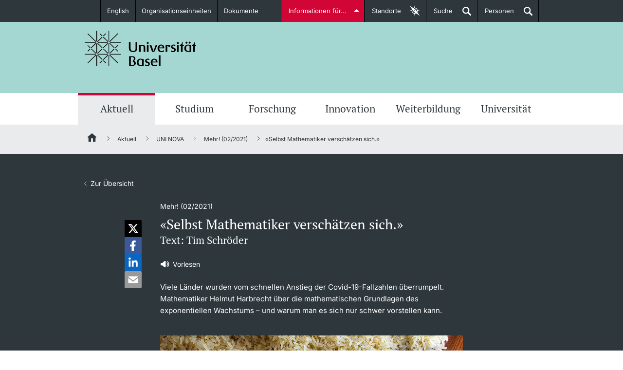

--- FILE ---
content_type: text/html;charset=UTF-8
request_url: https://www.unibas.ch/de/Aktuell/Uni-Nova/Uni-Nova-138/Uni-Nova-138-Selbst-Mathematiker-verschaetzen-sich.html
body_size: 55024
content:

<!DOCTYPE html>

<html xml:lang="de" lang="de" class="no-js">

<head>
    <!--[if IE]>
    <meta http-equiv="X-UA-Compatible" content="IE=edge" />
    <![endif]-->
	<link  rel="shortcut icon" type="image/x-icon" href="/.resources/unibas-main/webresources/img/unibas.ico" />
<link rel="preconnect" href="https://matomo-unibas.hosting.stucki.io" />
<!--<link rel="preconnect" href="https://maps.googleapis.com/maps/api/js?key=AIzaSyB62-K4dJ1ErUShZVqSKr7cLURN-3gE_gY&callback=initMapModule&v=beta" async defer />-->
<link rel="preconnect" href="https://consent.cookiebot.com/uc.js" />

<script id="Cookiebot" src="https://consent.cookiebot.com/uc.js" data-cbid="6f9c7d5a-3446-48fe-a028-bfd8dc11db96" data-blockingmode="auto" type="text/javascript"></script>

<link rel="preload" href="/.resources/unibas-main/webresources/webfonts/PTSerif/PTSerif-Bold.ttf" as="font" type="font/ttf" crossorigin>
<link rel="preload" href="/.resources/unibas-main/webresources/webfonts/PTSerif/PTSerif-Italic.ttf" as="font" type="font/ttf" crossorigin>
<link rel="preload" href="/.resources/unibas-main/webresources/webfonts/PTSerif/PTSerif-Regular.ttf" as="font" type="font/ttf" crossorigin>
<link rel="preload" href="/.resources/unibas-main/webresources/webfonts/Inter/Inter-VariableFont_opsz,wght.ttf" as="font" type="font/ttf" crossorigin>

<style>
    @font-face{
        font-family: "PTSerif";
        src:url("/.resources/unibas-main/webresources/webfonts/PTSerif/PTSerif-Regular.ttf") format("truetype");
        font-display: swap;
        font-weight: 300;
    }

    @font-face{
        font-family: "PTSerif";
        src:url("/.resources/unibas-main/webresources/webfonts/PTSerif/PTSerif-Regular.ttf") format("truetype");
        font-display: swap;
        font-weight: 400;
    }

    @font-face{
        font-family: "PTSerif";
        src:url("/.resources/unibas-main/webresources/webfonts/PTSerif/PTSerif-Italic.ttf") format("truetype");
        font-display: swap;
        font-weight: 400;
        font-style: italic;
    }

    @font-face{
        font-family: "PTSerif";
        src:url("/.resources/unibas-main/webresources/webfonts/PTSerif/PTSerif-Bold.ttf") format("truetype");
        font-display: swap;
        font-weight: 600;
    }

    @font-face{
        font-family: "Inter";
        src:url("/.resources/unibas-main/webresources/webfonts/Inter/Inter-VariableFont_opsz,wght.ttf") format("truetype");
        font-display: swap;
    }
</style>


<meta http-equiv="Content-Type" content="text/html; charset=utf-8"/>

<meta name="description" content="Viele Länder wurden vom schnellen Anstieg der Covid-19-Fallzahlen überrumpelt. Mathematiker Helmut Harbrecht über die mathematischen Grundlage..." />


<meta name="viewport" content="width=device-width, initial-scale=1.0" />



<meta name="google-site-verification" content="lHTNSLYqt7zjNn5j-Z0ehXBG1p6I2hPnToEvebdmfMI" />

<link rel="canonical" href="https://www.unibas.ch/de/Aktuell/Uni-Nova/Uni-Nova-138/Uni-Nova-138-Selbst-Mathematiker-verschaetzen-sich.html" />

<link rel="alternate" hreflang="de" href="https://www.unibas.ch/de/Aktuell/Uni-Nova/Uni-Nova-138/Uni-Nova-138-Selbst-Mathematiker-verschaetzen-sich.html"/>

    <link rel="alternate" hreflang="x-default" href="https://www.unibas.ch/de/Aktuell/Uni-Nova/Uni-Nova-138/Uni-Nova-138-Selbst-Mathematiker-verschaetzen-sich.html"/>
        <link rel="alternate" hreflang="en" href="https://www.unibas.ch/en/News-Events/Uni-Nova/Uni-Nova-138/Uni-Nova-138-Even-mathematicians-sometimes-get-it-wrong.html"/>


<meta property="og:url" content="https://www.unibas.ch/de/Aktuell/Uni-Nova/Uni-Nova-138/Uni-Nova-138-Selbst-Mathematiker-verschaetzen-sich.html">
<meta property="og:title" content="«Selbst Mathematiker verschätzen sich.»">
<meta property="og:description" content="Viele Länder wurden vom schnellen Anstieg der Covid-19-Fallzahlen überrumpelt. Mathematiker Helmut Harbrecht über die mathematischen Grundlagen des exponentiellen Wachstums – und warum man es sich nur schwer vorstellen kann.">
<meta property="og:locale" content="de_CH">
    <meta property="og:type" content="website">




    <meta property="og:image" content="https://www.unibas.ch/dam/jcr:f9729be7-570b-43a5-af14-7783274ce298/Exponentielles%20Wachstum_iStock_1000x500.jpg" />
    <meta property="og:image:type" content="image/jpeg" />
        <meta property="og:image:width" content="1000" />
        <meta property="og:image:height" content="500" />

<meta name="twitter:card" content="summary_large_image">
<meta name="twitter:title" content="«Selbst Mathematiker verschätzen sich.»">
<meta name="twitter:description" content="Viele Länder wurden vom schnellen Anstieg der Covid-19-Fallzahlen überrumpelt. Mathematiker Helmut Harbrecht über die mathematischen Grundlagen des exponentiellen Wachstums – und warum man es sich nur schwer vorstellen kann.">
<meta name="twitter:site" content="@UniBasel">

<title>«Selbst Mathematiker verschätzen sich.» | Universität Basel</title>

	<link rel="stylesheet" type="text/css" href="/fallback/.resources/unibas-main/webresources/build/module/print~2025-10-17-11-51-46-000~cache.css" media="print" />
	<link rel="stylesheet" type="text/css" href="/fallback/.resources/unibas-main/webresources/build/module/main~2025-10-17-11-51-46-000~cache.css" media="screen" />

<script>
  //global information for the javascripts
  window.magnoliaFrontendData = {
    themePath: "/.resources/unibas-main/webresources",
    contextPath: "",
    isEdit: false
  };
</script>
<script
	src="https://code.jquery.com/jquery-3.7.1.min.js"
	integrity="sha256-/JqT3SQfawRcv/BIHPThkBvs0OEvtFFmqPF/lYI/Cxo="
	crossorigin="anonymous"></script>

<script>
  var socialOptions = {
    'services' : {
      'img_path': '/.resources/unibas-main/webresources/'
    }
  };
</script>

	<script defer src="/fallback/.resources/unibas-main/webresources/build/module/base-modules~2025-10-17-11-51-46-000~cache.js" type="text/javascript"></script>
	<script defer src="/fallback/.resources/unibas-main/webresources/build/module/enhanced-modules~2025-10-17-11-51-46-000~cache.js" type="text/javascript"></script>
	<script defer src="/fallback/.resources/unibas-main/webresources/build/module/enhanced-map-modules~2025-10-17-11-51-46-000~cache.js" type="text/javascript"></script>
</head>



<body id="top" class="uni-nova">
	<!-- SKIPLINKS -->
	<div class="skip">
		<em>Springe direkt zu:</em>
		<ul class="navSkip">
			<li><a href="#page-content" title="Inhalt">Inhalt</a></li>
			<li><a href="#main-nav" title="Hauptnavigation">Hauptnavigation</a></li>
			<li><a href="#searchbar" title="Suche">Suche</a></li>
			<li><a href="#page-footer" title="Footer">Footer</a></li>
		</ul>
	</div>

    <!-- ALERT NOTIFICATION -->
    <!-- END ALERT NOTIFICATION -->

	<!-- Redirect Notification-->
	<!-- End Redirect Notification-->




<!-- INTRODUCTION-LINKS -->
<section id="introduction-links" class="tabcontents">
    <!--<span class="text-xs hidden">Zielgruppeneinstiege</span>-->

    <div class="content_wrapper">
        <nav>
           <!--<span class="text-xs hidden">Zielgruppeneinstiege Navigation</span>-->
            <ul>



    <li>
        <span class="text-sm">
            <a title="Studieninteressierte" href="/de/Studium/Vor-dem-Studium.html" class="studieninteressierte">
                <span class="title">Studieninteressierte</span>
                <!--[if gt IE 8]><!-->
                    <img class="icon" src="/dam/jcr:cda88a07-7ef4-4666-ae01-ae3554d5e4ce/studieninteressierte.svg" title="Studieninteressierte" alt="Studieninteressierte" />
                        <img class="icon-hover" src="/dam/jcr:b0631511-9e10-427a-b19d-9a3a070c3536/studieninteressierte-hover.svg" title="Studieninteressierte" alt="Studieninteressierte" />
                <!--<![endif]-->

			  <!--[if (lt IE 9) & (!IEMobile)]>
                    <img class="icon" src="/dam/jcr:fcc71340-6660-47bc-b060-f7f3fb243534/studieninteressierte.png" title="Studieninteressierte" alt="Studieninteressierte" />
                        <img class="icon-hover" src="/dam/jcr:ede61fa0-6f26-4aed-a9ef-ed79b5e383ff/studieninteressierte-hover.png" title="Studieninteressierte" alt="Studieninteressierte" />
			 <![endif]-->
                <span class="description">weitere Informationen</span>
            </a>
        </span>
    </li>



    <li>
        <span class="text-sm">
            <a title="Studierende" href="/de/Studium/Im-Studium.html" class="studierende">
                <span class="title">Studierende</span>
                <!--[if gt IE 8]><!-->
                    <img class="icon" src="/dam/jcr:070456a5-0108-4901-8c12-10be70d4d2fa/studierende.svg" title="Studierende" alt="Studierende" />
                        <img class="icon-hover" src="/dam/jcr:d298fc03-4d48-440f-80ab-5f038c8f2682/studierende-hover.svg" title="Studierende" alt="Studierende" />
                <!--<![endif]-->

			  <!--[if (lt IE 9) & (!IEMobile)]>
                    <img class="icon" src="/dam/jcr:92d66809-d429-4d80-9eba-5ef2470a258c/studierende-hover.png" title="Studierende" alt="Studierende" />
                        <img class="icon-hover" src="/dam/jcr:95d1d09f-24fa-44ff-a4cb-916bacc5310c/studierende.png" title="Studierende" alt="Studierende" />
			 <![endif]-->
                <span class="description">weitere Informationen</span>
            </a>
        </span>
    </li>



    <li>
        <span class="text-sm">
            <a title="Doktorierende" href="/de/Zielgruppen/Doktorierende.html" class="doktorierende">
                <span class="title">Doktorierende</span>
                <!--[if gt IE 8]><!-->
                    <img class="icon" src="/dam/jcr:cf4a2cbc-0fa3-49c1-aa37-8f88fee3ba9e/doktorierende.svg" title="Doktorierende" alt="Doktorierende" />
                        <img class="icon-hover" src="/dam/jcr:72a715e8-1e9d-466b-8cb4-52798ee9b0fa/doktorierende-hover.svg" title="Doktorierende" alt="Doktorierende" />
                <!--<![endif]-->

			  <!--[if (lt IE 9) & (!IEMobile)]>
                    <img class="icon" src="/dam/jcr:405966cc-ec1a-4873-a9b6-6d56001cf2ae/doktorierende.png" title="Doktorierende" alt="Doktorierende" />
                        <img class="icon-hover" src="/dam/jcr:517c2feb-e079-4cbf-96d2-faabdff1576b/doktorierende-hover.png" title="Doktorierende" alt="Doktorierende" />
			 <![endif]-->
                <span class="description">weitere Informationen</span>
            </a>
        </span>
    </li>






    <li>
        <span class="text-sm">
            <a title="Fördernde & Alumni" href="/de/Zielgruppen/Foerdernde-und-Alumni.html" class="alumni">
                <span class="title">Fördernde & Alumni</span>
                <!--[if gt IE 8]><!-->
                    <img class="icon" src="/dam/jcr:026ae6eb-57ff-4050-820d-19d781c34255/Icon_Fundraising_Handshake_weiss.svg" title="Fördernde & Alumni" alt="Fördernde & Alumni" />
                        <img class="icon-hover" src="/dam/jcr:87dd945b-d648-40e1-9c02-abacc12b08f0/Icon_Fundraising_Handshake_hover.svg" title="Fördernde & Alumni" alt="Fördernde & Alumni" />
                <!--<![endif]-->

			  <!--[if (lt IE 9) & (!IEMobile)]>
                    <img class="icon" src="/dam/jcr:c66569e3-3fdb-4ad1-a328-a88af71cb0b5/Icon_Fundraising_Handshake_weiss.png" title="Fördernde & Alumni" alt="Fördernde & Alumni" />
                        <img class="icon-hover" src="/dam/jcr:5f92f8a2-5b94-46d7-a808-d0b5e50c02eb/Icon_Fundraising_Handshake_hover.png" title="Fördernde & Alumni" alt="Fördernde & Alumni" />
			 <![endif]-->
                <span class="description">weitere Informationen</span>
            </a>
        </span>
    </li>



    <li>
        <span class="text-sm">
            <a title="Dozierende" href="/de/Zielgruppen/Dozierende.html" class="dozierende">
                <span class="title">Dozierende</span>
                <!--[if gt IE 8]><!-->
                    <img class="icon" src="/dam/jcr:241d7138-9690-419e-89e2-5a04b7502375/dozierende.svg" title="Dozierende" alt="Dozierende" />
                        <img class="icon-hover" src="/dam/jcr:74a81f62-7b34-458e-a485-b861c4acb193/dozierende-hover.svg" title="Dozierende" alt="Dozierende" />
                <!--<![endif]-->

			  <!--[if (lt IE 9) & (!IEMobile)]>
                    <img class="icon" src="/dam/jcr:43396adf-a281-4f6f-926c-b43599942926/dozierende.png" title="Dozierende" alt="Dozierende" />
                        <img class="icon-hover" src="/dam/jcr:7538f3aa-5da1-48e9-8a82-48e9ed15339d/dozierende-hover.png" title="Dozierende" alt="Dozierende" />
			 <![endif]-->
                <span class="description">weitere Informationen</span>
            </a>
        </span>
    </li>
            </ul>
        </nav>
    </div>
</section>
<!-- INTRODUCTION-LINKS END -->
<section id="locationfinder" data-url="/de.json" class="container-toggle tabcontents">
           <!--<span class="text-xs hidden">Standorte</span>-->

<div id="category-list" class="container">
        <nav>
           <!--<span class="text-xs hidden">Standorte Navigation</span>-->
            <div class="loading">
                <img loading="lazy" class="loader" src="/.resources/unibas-main/webresources/img/loading.gif" alt="Loading" title="Loading" />
            </div>
        </nav>
	</div>

	<div id="map-canvas-wrapper">
		<a href="#" title="close" class="close-button" data-target="category-list" aria-label="Schliessen">x</a>
		<div class="loading">
			<img loading="lazy" class="loader" src="/.resources/unibas-main/webresources/img/loading.gif"  alt="Loading" title="Loading" />
		</div>
		<div class="zoom-control">
			<a href="#" class="zoom-in">+</a>
			<a href="#" class="zoom-out">-</a>
		</div>
		<div id="map-canvas"></div>
	</div>


</section>

<header class="main-header">
    <!--<span class="text-xs hidden">Navigationbereich Universität Basel</span>-->
    <nav class="container-toggle content_wrapper">
        <!--<span class="text-xs hidden">Metanavigation</span>-->

<ul class="header_nav left">
    <!-- languageSwitchLinks.ftl -->

    <li>
        <a href="/en/News-Events/Uni-Nova/Uni-Nova-138/Uni-Nova-138-Even-mathematicians-sometimes-get-it-wrong.html" class="dropdown">English</a>
    </li>

        <li class=" " >
            <a href="/de/Organisationsfinder.html" class="internal" id="fakultaeten-departemente">Organisationseinheiten</a>
        </li>

        <li class=" " >
            <a href="/de/Dokumente.html" class="internal" >Dokumente</a>
        </li>
</ul>
        <ul class="header_nav right">
            <li><a class="tablinks" id="introductions" href="#introduction-links" data-target="introduction-links">Informationen für...</a></li>
            <li class="desktop-elements"><a href="#" class="tablinks" id="maplink" data-target="locationfinder"><span class="desktop-elements">Standorte</span><span class="aural"> der Universität Basel</span></a></li>
            <li class="desktop-elements"><a href="#" id="searchlink" class="searchlink tablinks" data-target="searchbar">Suche<span class="aural"> öffnen</span></a></li>
            <li class="desktop-elements"><a href="https://personensuche.unibas.ch" id="perssearch" class="searchlink tablinks" target="_blank">Personen<span class="aural"> öffnen</span></a></li>
        </ul>
    </nav>
</header><!-- end header -->
<section id="searchbar" class="header_content tabcontents suggest-container">
   <!--<span class="text-xs hidden">Suchmaske</span>-->
    <form action="/de/Suche.html" method="get" class="content_wrapper">
       <label class="hiddenlabel" for="quicksearchbar">Inhalt auf Corporate Website und Institutswebsites durchsuchen</label>
        <input id="quicksearchbar" class="gsearch-suggest" name="query" type="search" placeholder="Inhalte suchen ..." data-desktop="Inhalte suchen ..." data-mobile="Suche..." value="" />
        <label class="hidden" for="quick-searchbutton">Suche starten</label>
        <input id="quick-searchbutton" value="Suche starten" class="search_btn" type="submit">
    </form>
</section><!-- end search-bar -->
    <div class="logo-wrapper">
        <div class="main-wrapper">

<div id="logo">
	<a href="/de.html" title="Universität Basel">
		<img src="/dam/jcr:93abfa0e-58d6-45ed-930a-de414ca40b13/uni-basel-logo.svg" alt="Universität Basel" title="Universität Basel" width="230" height="75">
	</a>
</div>


            <!-- NAVIGATION TAB -->
            <ul id="navigation-tab">
                <li><a href="#" class="searchlink" data-target="mobile-search" title="Suche"><span>Suche</span></a></li>
                <li><a href="http://perssearch.unibas.ch" class="searchlink" title="Personen"><span>Personen</span></a></li>
				<li><a href="#" data-target="navigation" title="Menü einblenden">Menü</a></li>
			</ul>
            <!-- NAVIGATION TAB END -->

           <!-- TODO: Former implementation of mobile-search should be found. -->
            <section id="mobile-search" class="header_content mobile-tab">
                <!--<span class="text-xs hidden">Mobile Suche</span>-->
                <form class="content_wrapper" action="/de/Suche.html" method="GET">
                    <label class="hidden" for="mobile-search-text">Suchen nach:</label>
                    <input id="mobile-search-text" type="search" name="query" value="" placeholder="Suche..."/>
                    <label class="hidden" for="mobile-search-submit">Suche starten</label>
                    <input id="mobile-search-submit" name="mobile-search-submit" class="search_btn" type="submit" value="Suche...">
                </form>
            </section>
        </div>
    </div>


    <section id="navigation-wrapper">
         <!--<span class="text-xs hidden">Hauptnavigationsbereich</span>-->

<!-- common/horizontalNavigation.ftl -->





    <nav id="mainNav" class="navigation-lvl-1">
        <!--<span class="text-xs hidden">Hauptnavigation</span>-->

        <ul>
                    <li class="active">
                        <a href="
    /de/Aktuell.html
" data-target="sub-0">Aktuell</a>

                            <nav id="sub-0" class="section-group subNav navigation-lvl-2">
                                <ul>

                                            <li class="subchild">
                                                <a title="News" href="
    /de/Aktuell/News.html
">News</a>
                                            </li>

                                            <li class="subchild">
                                                <a title="Ehrungen &amp; Preise" href="
    /de/Aktuell/Ehrungen-Preise.html
">Ehrungen &amp; Preise</a>
                                            </li>

                                            <li class="subchild">
                                                <a title="Newsletter" href="
    /de/Aktuell/Newsletter.html
">Newsletter</a>
                                            </li>

                                            <li class="subchild">
                                                <a title="Universität in den Medien" href="
    /de/Aktuell/Medienspiegel.html
">Universität in den Medien</a>
                                            </li>

                                            <li class="subchild">
                                                <a title="Veranstaltungskalender" href="
    /de/Aktuell/Veranstaltungen.html
">Veranstaltungskalender</a>
                                            </li>

                                            <li class="subchild">
                                                <a title="Social Media" href="
    /de/Aktuell/Social-Media.html
">Social Media</a>
                                            </li>

                                            <li class="subchild">
                                                <a title="UNI NOVA" href="
    /de/Aktuell/Uni-Nova.html
">UNI NOVA</a>
                                            </li>

                                            <li class="subchild">
                                                <a title="Service für Medien" href="
    /de/Universitaet/Administration-Services/Bereich-Rektorin/Kommunikation-Marketing/Kommunikation/Service-Medien.html
">Service für Medien</a>
                                            </li>

                                            <li class="subchild">
                                                <a title="Podcasts" href="
    /de/Aktuell/Podcasts.html
">Podcasts</a>
                                            </li>

                                            <li class="subchild">
                                                <a title="Ukraine" href="
    /de/Aktuell/Ukraine.html
">Ukraine</a>
                                            </li>
                                </ul>
                            </nav>
                    </li>
                    <li >
                        <a href="
    /de/Studium.html
" data-target="sub-1">Studium</a>

                            <nav id="sub-1" class="section-group subNav navigation-lvl-2">
                                <ul>

                                                <li class="wide">
                                                    <span class="text-md">Vor dem Studium</span>
                                                </li>



                                                    <li class="subchild">
                                                        <a title="Studienangebot" href="
    /de/Studium/Vor-dem-Studium/Studienangebot.html
">Studienangebot</a>
                                                    </li>

                                                    <li class="subchild">
                                                        <a title="Anmeldung &amp; Zulassung" href="
    /de/Studium/Vor-dem-Studium/Bewerbung-Zulassung.html
">Anmeldung &amp; Zulassung</a>
                                                    </li>

                                                    <li class="subchild">
                                                        <a title="Termine &amp; Fristen" href="
    /de/Studium/Vor-dem-Studium/Termine-Fristen.html
">Termine &amp; Fristen</a>
                                                    </li>

                                                    <li class="subchild">
                                                        <a title="Informationen, Veranstaltungen &amp; Schnuppern" href="
    /de/Studium/Vor-dem-Studium/Informationsveranstaltungen-und-Schnuppern.html
">Informationen, Veranstaltungen &amp; Schnuppern</a>
                                                    </li>

                                                    <li class="subchild">
                                                        <a title="Studienberatung" href="
    /de/Studium/Vor-dem-Studium/Studienberatung.html
">Studienberatung</a>
                                                    </li>

                                                    <li class="subchild">
                                                        <a title="Studienfachberatung" href="
    /de/Studium/Vor-dem-Studium/Studienfachberatung.html
">Studienfachberatung</a>
                                                    </li>

                                                    <li class="subchild">
                                                        <a title="Fünf Gründe, in Basel zu studieren" href="
    /de/Studium/Vor-dem-Studium/Fuenf-Gruende.html
">Fünf Gründe, in Basel zu studieren</a>
                                                    </li>

                                                <li class="wide">
                                                    <span class="text-md">Im Studium </span>
                                                </li>



                                                    <li class="subchild">
                                                        <a title="Vorlesungsverzeichnis" href="
    /de/Studium/Im-Studium/Vorlesungsverzeichnis.html
">Vorlesungsverzeichnis</a>
                                                    </li>

                                                    <li class="subchild">
                                                        <a title="Belegen" href="
    /de/Studium/Im-Studium/Belegen.html
">Belegen</a>
                                                    </li>

                                                    <li class="subchild">
                                                        <a title="Rückmelden" href="
    /de/Studium/Im-Studium/Rueckmelden.html
">Rückmelden</a>
                                                    </li>

                                                    <li class="subchild">
                                                        <a title="Termine &amp; Fristen" href="
    /de/Studium/Im-Studium/Termine-Fristen.html
">Termine &amp; Fristen</a>
                                                    </li>

                                                    <li class="subchild">
                                                        <a title="Dokumente und Verifikation" href="
    /de/Studium/Im-Studium/Dokumente-und-Verifikation.html
">Dokumente und Verifikation</a>
                                                    </li>

                                                    <li class="subchild">
                                                        <a title="«Start Smart»-Week" href="
    /de/Studium/Im-Studium/Start-Smart.html
">«Start Smart»-Week</a>
                                                    </li>

                                                    <li class="subchild">
                                                        <a title="Mobilität" href="
    /de/Studium/Im-Studium/Mobilitaet.html
">Mobilität</a>
                                                    </li>

                                                    <li class="subchild">
                                                        <a title="Campus Credits" href="
    /de/Studium/Im-Studium/Campus-Credits.html
">Campus Credits</a>
                                                    </li>

                                                    <li class="subchild">
                                                        <a title="Campus Stories" href="
    /de/Studium/Im-Studium/Campus-Stories.html
">Campus Stories</a>
                                                    </li>

                                                    <li class="subchild">
                                                        <a title="Hörerinnen/Hörer" href="
    /de/Studium/Im-Studium/Hoerer.html
">Hörerinnen/Hörer</a>
                                                    </li>

                                                    <li class="subchild">
                                                        <a title="Student Life" href="
    /de/Studium/Im-Studium/Student-Life.html
">Student Life</a>
                                                    </li>

                                                <li class="wide">
                                                    <span class="text-md">Beratung &amp; Support</span>
                                                </li>



                                                    <li class="subchild">
                                                        <a title="Studienfachberatung" href="
    /de/Studium/Beratung-und-Support/Studienfachberatung.html
">Studienfachberatung</a>
                                                    </li>

                                                    <li class="subchild">
                                                        <a title="Studienberatung" href="
    /de/Studium/Beratung-und-Support/Studienberatung.html
">Studienberatung</a>
                                                    </li>

                                                    <li class="subchild">
                                                        <a title="Studienfinanzierung" href="
    /de/Studium/Beratung-und-Support/Studienfinanzierung.html
">Studienfinanzierung</a>
                                                    </li>

                                                    <li class="subchild">
                                                        <a title="Berufseinstieg &amp; Laufbahnberatung" href="
    /de/Studium/Beratung-und-Support/Berufseinstieg-Laufbahn.html
">Berufseinstieg &amp; Laufbahnberatung</a>
                                                    </li>

                                                    <li class="subchild">
                                                        <a title="Soziales &amp; Gesundheit" href="
    /de/Studium/Beratung-und-Support/Soziales-Gesundheit.html
">Soziales &amp; Gesundheit</a>
                                                    </li>

                                                    <li class="subchild">
                                                        <a title="Militär- &amp; Zivildienst" href="
    /de/Studium/Beratung-und-Support/Militaerdienst.html
">Militär- &amp; Zivildienst</a>
                                                    </li>

                                                    <li class="subchild">
                                                        <a title="Inklusive Universität" href="
    /de/Studium/Beratung-und-Support/Inklusive-Universitaet.html
">Inklusive Universität</a>
                                                    </li>

                                                    <li class="subchild">
                                                        <a title="Koordinationsstelle für Geflüchtete" href="
    /de/Studium/Beratung-und-Support/Koordinationsstelle-fuer-Gefluechtete.html
">Koordinationsstelle für Geflüchtete</a>
                                                    </li>

                                                    <li class="subchild">
                                                        <a title="Beratungswegweiser" href="
    /de/Notfall-und-Beratung/Beratungswegweiser.html
">Beratungswegweiser</a>
                                                    </li>

                                                    <li class="subchild">
                                                        <a title="Langes Studium" href="
    /de/Studium/Beratung-und-Support/Langes-Studium.html
">Langes Studium</a>
                                                    </li>

                                                <li class="wide">
                                                    <span class="text-md">Lernen &amp; Lehren</span>
                                                </li>



                                                    <li class="subchild">
                                                        <a title="KI in Studium und Lehre" href="
    /de/Studium/Lernen-und-Lehren/KI-in-Studium-und-Lehre.html
">KI in Studium und Lehre</a>
                                                    </li>

                                                    <li class="subchild">
                                                        <a title="Digitales Lernen" href="
    /de/Studium/Lernen-und-Lehren/Digitales-Lernen.html
">Digitales Lernen</a>
                                                    </li>

                                                    <li class="subchild">
                                                        <a title="Sprachenzentrum" href="
    /de/Studium/Lernen-und-Lehren/Sprachenzentrum.html
">Sprachenzentrum</a>
                                                    </li>

                                                    <li class="subchild">
                                                        <a title="Lernräume an der Universität Basel" href="
    /de/Studium/Lernen-und-Lehren/Lernraeume.html
">Lernräume an der Universität Basel</a>
                                                    </li>

                                                    <li class="subchild">
                                                        <a title="Universitätsbibliothek Basel" href="
    /de/Studium/Lernen-und-Lehren/Universitaetsbibliothek-Basel.html
">Universitätsbibliothek Basel</a>
                                                    </li>

                                                    <li class="subchild">
                                                        <a title="Lernbörse" href="
    /de/Studium/Lernen-und-Lehren/Lernboerse.html
">Lernbörse</a>
                                                    </li>
                                </ul>
                            </nav>
                    </li>
                    <li >
                        <a href="
    /de/Forschung.html
" data-target="sub-2">Forschung</a>

                            <nav id="sub-2" class="section-group subNav navigation-lvl-2">
                                <ul>

                                            <li class="subchild">
                                                <a title="Forschen in Basel" href="
    /de/Forschung/Forschen-in-Basel.html
">Forschen in Basel</a>
                                            </li>

                                            <li class="subchild">
                                                <a title="Akademische Laufbahn" href="
    /de/Forschung/Akademische-Laufbahn.html
">Akademische Laufbahn</a>
                                            </li>

                                            <li class="subchild">
                                                <a title="Werte &amp; Ethik" href="
    /de/Forschung/Werte-Ethik.html
">Werte &amp; Ethik</a>
                                            </li>

                                            <li class="subchild">
                                                <a title="Projektförderung" href="
    /de/Forschung/Projektfoerderung.html
">Projektförderung</a>
                                            </li>

                                            <li class="subchild">
                                                <a title="Personenförderung" href="
    /de/Forschung/Personenfoerderung.html
">Personenförderung</a>
                                            </li>

                                            <li class="subchild">
                                                <a title="Core Facilities, Sammlungen &amp; Editionen" href="
    /de/Forschung/Core-Facilities-Sammlungen-Editionen.html
">Core Facilities, Sammlungen &amp; Editionen</a>
                                            </li>

                                            <li class="subchild">
                                                <a title="Technologietransfer" href="
    /de/Forschung/Technologietransfer.html
">Technologietransfer</a>
                                            </li>

                                            <li class="subchild">
                                                <a title="Qualitätsmanagement Forschung" href="
    /de/Forschung/Qualitaetsmanagement-Forschung.html
">Qualitätsmanagement Forschung</a>
                                            </li>

                                            <li class="subchild">
                                                <a title="Beratung &amp; FAQ" href="
    /de/Forschung/Beratung-FAQ.html
">Beratung &amp; FAQ</a>
                                            </li>

                                            <li class="subchild">
                                                <a title="Kongressförderung" href="
    /de/Forschung/Kongressfoerderung.html
">Kongressförderung</a>
                                            </li>
                                </ul>
                            </nav>
                    </li>
                    <li >
                        <a href="
    /de/Innovation.html
" data-target="sub-3">Innovation</a>

                    </li>
                    <li >
                        <a href="
    /de/Weiterbildung.html
" data-target="sub-4">Weiterbildung</a>

                            <nav id="sub-4" class="section-group subNav navigation-lvl-2">
                                <ul>

                                            <li class="subchild">
                                                <a title="News aus der Weiterbildung" href="
    /de/Weiterbildung/Aktuelles-und-Veranstaltungen.html
">News aus der Weiterbildung</a>
                                            </li>

                                            <li class="subchild">
                                                <a title="Studienangebot" href="
    /de/Weiterbildung/Studienangebot.html
">Studienangebot</a>
                                            </li>

                                            <li class="subchild">
                                                <a title="Kursformate und Abschlüsse" href="
    /de/Weiterbildung/Kursformate-und-Abschluesse.html
">Kursformate und Abschlüsse</a>
                                            </li>

                                            <li class="subchild">
                                                <a title="Services Weiterbildung" href="
    /de/Weiterbildung/Services-Weiterbildung.html
">Services Weiterbildung</a>
                                            </li>

                                            <li class="subchild">
                                                <a title="Weiterbildung: Wozu?" href="
    /de/Weiterbildung/Weiterbildung-Wozu.html
">Weiterbildung: Wozu?</a>
                                            </li>

                                            <li class="subchild">
                                                <a title="Magazin Advanced Studies" href="
    /de/Weiterbildung/Publikationen.html
">Magazin Advanced Studies</a>
                                            </li>

                                            <li class="subchild">
                                                <a title="Für Studiengänge" href="
    /de/Weiterbildung/Fuer-Studiengaenge.html
">Für Studiengänge</a>
                                            </li>

                                            <li class="subchild">
                                                <a title="Für Studierende" href="
    /de/Weiterbildung/Informationen-und-Downloads-f-r-Studierende.html
">Für Studierende</a>
                                            </li>

                                            <li class="subchild">
                                                <a title="Weiterbildungskommission" href="
    /de/Universitaet/Leitung-Organisation/Gremien-Kommissionen/Kommissionen/Regenzkommissionen/Weiterbildungskommission.html
">Weiterbildungskommission</a>
                                            </li>
                                </ul>
                            </nav>
                    </li>
                    <li >
                        <a href="
    /de/Universitaet.html
" data-target="sub-5">Universität</a>

                            <nav id="sub-5" class="section-group subNav navigation-lvl-2">
                                <ul>

                                            <li class="subchild">
                                                <a title="Porträt" href="
    /de/Universitaet/Portraet.html
">Porträt</a>
                                            </li>

                                            <li class="subchild">
                                                <a title="Leitung &amp; Organisation" href="
    /de/Universitaet/Leitung-Organisation.html
">Leitung &amp; Organisation</a>
                                            </li>

                                            <li class="subchild">
                                                <a title="Administration &amp; Services" href="
    /de/Universitaet/Administration-Services.html
">Administration &amp; Services</a>
                                            </li>

                                            <li class="subchild">
                                                <a title="Fakultäten &amp; Departemente" href="
    /de/Organisationsfinder.html
">Fakultäten &amp; Departemente</a>
                                            </li>

                                            <li class="subchild">
                                                <a title="Netzwerke &amp; Partnerschaften" href="
    /de/Universitaet/Netzwerke-Partnerschaften.html
">Netzwerke &amp; Partnerschaften</a>
                                            </li>

                                            <li class="subchild">
                                                <a title="Universität &amp; Gesellschaft" href="
    /de/Universitaet/Universitaet-Gesellschaft.html
">Universität &amp; Gesellschaft</a>
                                            </li>

                                            <li class="subchild">
                                                <a title="Arbeiten an der Universität" href="
    /de/Arbeiten-an-der-Universitaet-Basel.html
">Arbeiten an der Universität</a>
                                            </li>

                                            <li class="subchild">
                                                <a title="Immobilien &amp; Bauprojekte" href="
    /de/Universitaet/Immobilien.html
">Immobilien &amp; Bauprojekte</a>
                                            </li>

                                            <li class="subchild">
                                                <a title="Rechtserlasse" href="
    /de/Universitaet/Rechtserlasse.html
">Rechtserlasse</a>
                                            </li>

                                            <li class="subchild">
                                                <a title="Fundraising" href="
    /de/Universitaet/Fundraising.html
">Fundraising</a>
                                            </li>

                                            <li class="subchild">
                                                <a title="Merchandise" href="
    /de/Universitaet/Merchandise.html
">Merchandise</a>
                                            </li>

                                            <li class="subchild">
                                                <a title="KI-Initiative" href="
    /de/Universitaet/KI-Initiative.html
">KI-Initiative</a>
                                            </li>

                                            <li class="subchild">
                                                <a title="Notfall &amp; Beratung" href="
    /de/Notfall-und-Beratung.html
">Notfall &amp; Beratung</a>
                                            </li>

                                            <li class="subchild">
                                                <a title="Kontakt &amp; Anfahrt" href="
    /de/Universitaet/Kontakt-Anfahrt.html
">Kontakt &amp; Anfahrt</a>
                                            </li>
                                </ul>
                            </nav>
                    </li>
        </ul>
    </nav>











    <div id="mobile-nav" style="height:0;">
        <nav id="sub-1f471305-14dc-4ab7-8ca6-6a3136eeff31" class="nav-panel nav-root-panel visible" style="z-index:1; transform: none; visibility: visible!important;">
            <ul >
                    


            <li class="open  " data-target="sub-18e5369f-3734-41bb-94ed-4c3504e53e25">

                        <a href="
    /de/Aktuell.html
" class=" depth-2 subnav-toggle">
                            <span>Aktuell</span>
                            <button class="subnav-toggle active" data-target="sub-18e5369f-3734-41bb-94ed-4c3504e53e25"><i></i></button>
                        </a>

                    <nav id="sub-18e5369f-3734-41bb-94ed-4c3504e53e25" class="nav-panel" style="z-index:2;">
                        <ul >
                            <li class="" data-target="sub-18e5369f-3734-41bb-94ed-4c3504e53e25">
                                <a href="
    /de/Aktuell.html
" class="direct-link  depth-3">
                                    <span>Aktuell</span>
                                </a>
                            </li>
                                


            <li class="  " data-target="sub-34999b40-1efa-45b9-b3ac-7515820f0d01">

                        <a href="
    /de/Aktuell/News.html
" class=" depth-3 subnav-toggle">
                            <span>News</span>
                            <button class="subnav-toggle " data-target="sub-34999b40-1efa-45b9-b3ac-7515820f0d01"><i></i></button>
                        </a>

                    <nav id="sub-34999b40-1efa-45b9-b3ac-7515820f0d01" class="nav-panel" style="z-index:3;">
                        <ul >
                            <li class="" data-target="sub-34999b40-1efa-45b9-b3ac-7515820f0d01">
                                <a href="
    /de/Aktuell/News.html
" class="direct-link  depth-4">
                                    <span>News</span>
                                </a>
                            </li>
                                


            <li class="  " data-target="sub-12df0dd2-6f1c-4709-833a-f54c626de1ca">

                        <a href="
    /de/Aktuell/Newsletter.html
" class=" depth-4 subnav-toggle">
                            <span>Newsletter bestellen</span>
                            <button class="subnav-toggle " data-target="sub-12df0dd2-6f1c-4709-833a-f54c626de1ca"><i></i></button>
                        </a>

                    <nav id="sub-12df0dd2-6f1c-4709-833a-f54c626de1ca" class="nav-panel" style="z-index:4;">
                        <ul >
                            <li class="" data-target="sub-12df0dd2-6f1c-4709-833a-f54c626de1ca">
                                <a href="
    /de/Aktuell/Newsletter.html
" class="direct-link  depth-5">
                                    <span>Newsletter bestellen</span>
                                </a>
                            </li>
                                


            <li class="  " data-target="sub-4a41f390-83d8-4d64-8a41-09cbdfc982ed">

                        <a href="
    /de/Aktuell/Newsletter/Newsletter-der-Organisationseinheiten.html
" class=" depth-4">
                            <span>Newsletter der Organisationseinheiten</span>
                        </a>

            </li>
 <!-- Pass the current indent state -->
                        </ul>
                    </nav>
            </li>
 <!-- Pass the current indent state -->
                        </ul>
                    </nav>
            </li>
 <!-- Pass the current indent state -->
                                


            <li class="  " data-target="sub-012c3460-a4ec-41f6-9061-18fcb47b102c">

                        <a href="
    /de/Aktuell/Ehrungen-Preise.html
" class=" depth-3">
                            <span>Ehrungen &amp; Preise</span>
                        </a>

            </li>
 <!-- Pass the current indent state -->
                                


            <li class="  " data-target="sub-0071a3a7-5cda-4ed3-b4ba-f6678ee9354a">

                        <a href="
    /de/Aktuell/Newsletter.html
" class=" depth-3 subnav-toggle">
                            <span>Newsletter</span>
                            <button class="subnav-toggle " data-target="sub-0071a3a7-5cda-4ed3-b4ba-f6678ee9354a"><i></i></button>
                        </a>

                    <nav id="sub-0071a3a7-5cda-4ed3-b4ba-f6678ee9354a" class="nav-panel" style="z-index:3;">
                        <ul >
                            <li class="" data-target="sub-0071a3a7-5cda-4ed3-b4ba-f6678ee9354a">
                                <a href="
    /de/Aktuell/Newsletter.html
" class="direct-link  depth-4">
                                    <span>Newsletter</span>
                                </a>
                            </li>
                                


            <li class="  " data-target="sub-4a41f390-83d8-4d64-8a41-09cbdfc982ed">

                        <a href="
    /de/Aktuell/Newsletter/Newsletter-der-Organisationseinheiten.html
" class=" depth-4">
                            <span>Newsletter der Organisationseinheiten</span>
                        </a>

            </li>
 <!-- Pass the current indent state -->
                        </ul>
                    </nav>
            </li>
 <!-- Pass the current indent state -->
                                


            <li class="  " data-target="sub-9f2b0102-ad27-4b15-bd81-ba9929f289f3">

                        <a href="
    /de/Aktuell/Medienspiegel.html
" class=" depth-3">
                            <span>Universität in den Medien</span>
                        </a>

            </li>
 <!-- Pass the current indent state -->
                                


            <li class="  " data-target="sub-35b6462d-9514-4150-86e3-c89841ec9a4f">

                        <a href="
    /de/Aktuell/Veranstaltungen.html
" class=" depth-3">
                            <span>Veranstaltungskalender</span>
                        </a>

            </li>
 <!-- Pass the current indent state -->
                                


            <li class="  " data-target="sub-a311cd8c-e615-4734-8630-c3fe63e5c131">

                        <a href="
    /de/Aktuell/Social-Media.html
" class=" depth-3 subnav-toggle">
                            <span>Social Media</span>
                            <button class="subnav-toggle " data-target="sub-a311cd8c-e615-4734-8630-c3fe63e5c131"><i></i></button>
                        </a>

                    <nav id="sub-a311cd8c-e615-4734-8630-c3fe63e5c131" class="nav-panel" style="z-index:3;">
                        <ul >
                            <li class="" data-target="sub-a311cd8c-e615-4734-8630-c3fe63e5c131">
                                <a href="
    /de/Aktuell/Social-Media.html
" class="direct-link  depth-4">
                                    <span>Social Media</span>
                                </a>
                            </li>
                                


            <li class="  " data-target="sub-83ea2651-db7c-4f80-9a51-de8d3267dbf6">

                        <a href="
    /de/Aktuell/Social-Media/Social-Media-Directory.html
" class=" depth-4">
                            <span>Social Media Directory</span>
                        </a>

            </li>
 <!-- Pass the current indent state -->
                                


            <li class="  " data-target="sub-f8645096-caa1-4b00-8d5b-67e0e6575741">

                        <a href="
    /de/Aktuell/Social-Media/Social-Media-Guidelines.html
" class=" depth-4">
                            <span>Social Media-Richtlinien</span>
                        </a>

            </li>
 <!-- Pass the current indent state -->
                                


            <li class="  " data-target="sub-36040589-1125-442a-89bd-82fe1eb42b3b">

                        <a href="
    /de/Aktuell/Social-Media/Ask-Our-Expert-Uebersicht.html
" class=" depth-4 subnav-toggle">
                            <span>Ask Our Expert</span>
                            <button class="subnav-toggle " data-target="sub-36040589-1125-442a-89bd-82fe1eb42b3b"><i></i></button>
                        </a>

                    <nav id="sub-36040589-1125-442a-89bd-82fe1eb42b3b" class="nav-panel" style="z-index:4;">
                        <ul >
                            <li class="" data-target="sub-36040589-1125-442a-89bd-82fe1eb42b3b">
                                <a href="
    /de/Aktuell/Social-Media/Ask-Our-Expert-Uebersicht.html
" class="direct-link  depth-5">
                                    <span>Ask Our Expert</span>
                                </a>
                            </li>
                                


            <li class="  " data-target="sub-8af078d0-4a73-48f6-8b5b-286c41825390">

                        <a href="
    /de/Aktuell/Social-Media/Ask-Our-Expert-Uebersicht/ask-our-expert-antisemitismus.html
" class=" depth-5">
                            <span>Ask Our Expert – Antisemitismus</span>
                        </a>

            </li>
 <!-- Pass the current indent state -->
                        </ul>
                    </nav>
            </li>
 <!-- Pass the current indent state -->
                        </ul>
                    </nav>
            </li>
 <!-- Pass the current indent state -->
                                


            <li class="open  " data-target="sub-305a7dac-7da2-47e6-b58e-c5a6343ff082">

                        <a href="
    /de/Aktuell/Uni-Nova.html
" class=" depth-3 subnav-toggle">
                            <span>UNI NOVA</span>
                            <button class="subnav-toggle active" data-target="sub-305a7dac-7da2-47e6-b58e-c5a6343ff082"><i></i></button>
                        </a>

                    <nav id="sub-305a7dac-7da2-47e6-b58e-c5a6343ff082" class="nav-panel" style="z-index:3;">
                        <ul >
                            <li class="" data-target="sub-305a7dac-7da2-47e6-b58e-c5a6343ff082">
                                <a href="
    /de/Aktuell/Uni-Nova.html
" class="direct-link  depth-4">
                                    <span>UNI NOVA</span>
                                </a>
                            </li>
                                


            <li class="  " data-target="sub-a2a29fef-3145-4ca6-98f7-4753d4f0c2a6">

                        <a href="
    /de/Aktuell/Uni-Nova/Magazinverzeichnis.html
" class=" depth-4">
                            <span>UNI NOVA – Alle Ausgaben</span>
                        </a>

            </li>
 <!-- Pass the current indent state -->
                                


            <li class="  " data-target="sub-0298678e-8d69-4257-945b-ef125ee2dc73">

                        <a href="
    /de/Aktuell/Uni-Nova/Uni-Nova-abonnieren.html
" class=" depth-4">
                            <span>UNI NOVA bestellen</span>
                        </a>

            </li>
 <!-- Pass the current indent state -->
                                


            <li class="  " data-target="sub-0ac1f869-a6e9-4a35-b74c-27cf599e248b">

                        <a href="
    /de/Aktuell/Uni-Nova/Mediadaten.html
" class=" depth-4">
                            <span>Mediadaten</span>
                        </a>

            </li>
 <!-- Pass the current indent state -->
                        </ul>
                    </nav>
            </li>
 <!-- Pass the current indent state -->
                                


            <li class="  " data-target="sub-466d11d8-1627-410e-a272-80e74a5bf44c">

                        <a href="
    /de/Universitaet/Administration-Services/Bereich-Rektorin/Kommunikation-Marketing/Kommunikation/Service-Medien.html
" class=" depth-3 subnav-toggle">
                            <span>Service für Medien</span>
                            <button class="subnav-toggle " data-target="sub-466d11d8-1627-410e-a272-80e74a5bf44c"><i></i></button>
                        </a>

                    <nav id="sub-466d11d8-1627-410e-a272-80e74a5bf44c" class="nav-panel" style="z-index:3;">
                        <ul >
                            <li class="" data-target="sub-466d11d8-1627-410e-a272-80e74a5bf44c">
                                <a href="
    /de/Universitaet/Administration-Services/Bereich-Rektorin/Kommunikation-Marketing/Kommunikation/Service-Medien.html
" class="direct-link  depth-4">
                                    <span>Service für Medien</span>
                                </a>
                            </li>
                                


            <li class="  " data-target="sub-e47ca135-2352-4074-a032-80106a0acd09">

                        <a href="
    /de/Universitaet/Administration-Services/Bereich-Rektorin/Kommunikation-Marketing/Kommunikation/Service-Medien/Expertenservice.html
" class=" depth-8">
                            <span>Expertenservice für Medien</span>
                        </a>

            </li>
 <!-- Pass the current indent state -->
                                


            <li class="  " data-target="sub-7edf611a-6a77-4d6e-9eb5-7e63115c9e5d">

                        <a href="
    /de/Universitaet/Administration-Services/Bereich-Rektorin/Kommunikation-Marketing/Kommunikation/Service-Medien/Mediendatenbank.html
" class=" depth-8">
                            <span>Mediendatenbank</span>
                        </a>

            </li>
 <!-- Pass the current indent state -->
                        </ul>
                    </nav>
            </li>
 <!-- Pass the current indent state -->
                                


            <li class="  " data-target="sub-cc34794a-b5db-4f61-9b94-ee31e390236e">

                        <a href="
    /de/Aktuell/Podcasts.html
" class=" depth-3 subnav-toggle">
                            <span>Podcasts</span>
                            <button class="subnav-toggle " data-target="sub-cc34794a-b5db-4f61-9b94-ee31e390236e"><i></i></button>
                        </a>

                    <nav id="sub-cc34794a-b5db-4f61-9b94-ee31e390236e" class="nav-panel" style="z-index:3;">
                        <ul >
                            <li class="" data-target="sub-cc34794a-b5db-4f61-9b94-ee31e390236e">
                                <a href="
    /de/Aktuell/Podcasts.html
" class="direct-link  depth-4">
                                    <span>Podcasts</span>
                                </a>
                            </li>
                                


            <li class="  " data-target="sub-31cc2bc5-8a57-4970-9006-7a903d9b9090">

                        <a href="
    /de/Aktuell/Podcasts/Ueberzeugt.html
" class=" depth-4 subnav-toggle">
                            <span>Überzeugt?</span>
                            <button class="subnav-toggle " data-target="sub-31cc2bc5-8a57-4970-9006-7a903d9b9090"><i></i></button>
                        </a>

                    <nav id="sub-31cc2bc5-8a57-4970-9006-7a903d9b9090" class="nav-panel" style="z-index:4;">
                        <ul >
                            <li class="" data-target="sub-31cc2bc5-8a57-4970-9006-7a903d9b9090">
                                <a href="
    /de/Aktuell/Podcasts/Ueberzeugt.html
" class="direct-link  depth-5">
                                    <span>Überzeugt?</span>
                                </a>
                            </li>
                                


            <li class="  " data-target="sub-79e985f9-d5fe-4b6c-a41c-f18e3d85b54f">

                        <a href="
    /de/Aktuell/Podcasts/Ueberzeugt/Unisonar-7-1-Literatur.html
" class=" depth-5">
                            <span>Die Macht der Erzählung (S7|EP1)</span>
                        </a>

            </li>
 <!-- Pass the current indent state -->
                                


            <li class="  " data-target="sub-91e2b190-2164-4c82-9929-0da5cd17f967">

                        <a href="
    /de/Aktuell/Podcasts/Ueberzeugt/Unisonar-7-2-China.html
" class=" depth-5">
                            <span>China (S7|EP2)</span>
                        </a>

            </li>
 <!-- Pass the current indent state -->
                                


            <li class="  " data-target="sub-efd5ef91-0354-4844-946a-0bf35eb02107">

                        <a href="
    /de/Aktuell/Podcasts/Ueberzeugt/Unisonar-7-3-Sekte.html
" class=" depth-5">
                            <span>Sekten (S7|EP3)</span>
                        </a>

            </li>
 <!-- Pass the current indent state -->
                                


            <li class="  " data-target="sub-b0697cfe-41a3-4438-a11e-39f1d9aa17e1">

                        <a href="
    /de/Aktuell/Podcasts/Ueberzeugt/Unisonar-7-4-Fotografie.html
" class=" depth-5">
                            <span>Fotografie (S7|EP4)</span>
                        </a>

            </li>
 <!-- Pass the current indent state -->
                                


            <li class="  " data-target="sub-bbef5c93-0b62-4cd6-8e81-3f5f6b8d77af">

                        <a href="
    /de/Aktuell/Podcasts/Ueberzeugt/Unisonar-7-Diskussion.html
" class=" depth-5">
                            <span>Reddit (S7|EP5)</span>
                        </a>

            </li>
 <!-- Pass the current indent state -->
                        </ul>
                    </nav>
            </li>
 <!-- Pass the current indent state -->
                                


            <li class="  " data-target="sub-ca387cbc-7ece-4239-98f8-d9032d2e294e">

                        <a href="
    /de/Aktuell/Podcasts/Gender.html
" class=" depth-4 subnav-toggle">
                            <span>Gender</span>
                            <button class="subnav-toggle " data-target="sub-ca387cbc-7ece-4239-98f8-d9032d2e294e"><i></i></button>
                        </a>

                    <nav id="sub-ca387cbc-7ece-4239-98f8-d9032d2e294e" class="nav-panel" style="z-index:4;">
                        <ul >
                            <li class="" data-target="sub-ca387cbc-7ece-4239-98f8-d9032d2e294e">
                                <a href="
    /de/Aktuell/Podcasts/Gender.html
" class="direct-link  depth-5">
                                    <span>Gender</span>
                                </a>
                            </li>
                                


            <li class="  " data-target="sub-a7e844cd-7de7-424b-9568-a7324ff5ec5d">

                        <a href="
    /de/Aktuell/Podcasts/Gender/Unisonar-6-1-Geschlechtervarianz.html
" class=" depth-5">
                            <span>Geschlechtervarianz? (S6|EP1)</span>
                        </a>

            </li>
 <!-- Pass the current indent state -->
                                


            <li class="  " data-target="sub-24abd6e8-0afe-48b4-9582-92ac959bf0c1">

                        <a href="
    /de/Aktuell/Podcasts/Gender/Unisonar-6-2-Gender-Studies.html
" class=" depth-5">
                            <span>Gender Studies (S6|EP2)</span>
                        </a>

            </li>
 <!-- Pass the current indent state -->
                                


            <li class="  " data-target="sub-1155afa3-0db6-4e88-883f-b3a1637ee6f3">

                        <a href="
    /de/Aktuell/Podcasts/Gender/Unisonar-6-3-Gleichberechtigung-im-Gesetz.html
" class=" depth-5">
                            <span>Gleichberechtigung im Gesetz? (S6|EP3)</span>
                        </a>

            </li>
 <!-- Pass the current indent state -->
                                


            <li class="  " data-target="sub-43b28633-86ca-4e27-ab8a-55f5acffa40f">

                        <a href="
    /de/Aktuell/Podcasts/Gender/Unisonar-6-4-Sexualitaet-und-Politik.html
" class=" depth-5">
                            <span>Sexualität und Politik (S6|EP4)</span>
                        </a>

            </li>
 <!-- Pass the current indent state -->
                                


            <li class="  " data-target="sub-7fdd1708-47e7-4bad-baac-f882f99db7ce">

                        <a href="
    /de/Aktuell/Podcasts/Gender/Unisonar-6-5-Das-Verhaeltnis-von-Gender-und-Gesundheit.html
" class=" depth-5">
                            <span>Gender und Gesundheit (S6|EP5)</span>
                        </a>

            </li>
 <!-- Pass the current indent state -->
                                


            <li class="  " data-target="sub-528b9d77-5a50-4a69-a2a7-fcb3ef2d1101">

                        <a href="
    /de/Aktuell/Podcasts/Gender/Unisonar-6-6-Sprache-im-Wandel.html
" class=" depth-5">
                            <span>Sprache im Wandel (S6|EP6)</span>
                        </a>

            </li>
 <!-- Pass the current indent state -->
                        </ul>
                    </nav>
            </li>
 <!-- Pass the current indent state -->
                                


            <li class="  " data-target="sub-83233579-9783-42ed-84cc-1f715b4be817">

                        <a href="
    /de/Aktuell/Podcasts/Streit-und-Versoehnung.html
" class=" depth-4 subnav-toggle">
                            <span>Streit &amp; Versöhnung</span>
                            <button class="subnav-toggle " data-target="sub-83233579-9783-42ed-84cc-1f715b4be817"><i></i></button>
                        </a>

                    <nav id="sub-83233579-9783-42ed-84cc-1f715b4be817" class="nav-panel" style="z-index:4;">
                        <ul >
                            <li class="" data-target="sub-83233579-9783-42ed-84cc-1f715b4be817">
                                <a href="
    /de/Aktuell/Podcasts/Streit-und-Versoehnung.html
" class="direct-link  depth-5">
                                    <span>Streit &amp; Versöhnung</span>
                                </a>
                            </li>
                                


            <li class="  " data-target="sub-ee97f39e-7e00-4387-b1e0-1890b570baea">

                        <a href="
    /de/Aktuell/Podcasts/Streit-und-Versoehnung/Unisonar-5-1-Wieso-streiten.html
" class=" depth-5">
                            <span>Wieso streiten? (S5|EP1)</span>
                        </a>

            </li>
 <!-- Pass the current indent state -->
                                


            <li class="  " data-target="sub-b224679a-20d0-4827-8729-329b0692cac8">

                        <a href="
    /de/Aktuell/Podcasts/Streit-und-Versoehnung/Unisonar-5-2-Streit-schlichten.html
" class=" depth-5">
                            <span>Streit schlichten (S5|EP2)</span>
                        </a>

            </li>
 <!-- Pass the current indent state -->
                                


            <li class="  " data-target="sub-7fe4554b-5995-46c8-a3f5-10d3a0c8b23e">

                        <a href="
    /de/Aktuell/Podcasts/Streit-und-Versoehnung/Unisonar-5-3-Ruanda-1994.html
" class=" depth-5">
                            <span>Ruanda 1994 (S5|EP3)</span>
                        </a>

            </li>
 <!-- Pass the current indent state -->
                                


            <li class="  " data-target="sub-41a0d6d0-c0ba-481f-ae8d-18384beb2d7d">

                        <a href="
    /de/Aktuell/Podcasts/Streit-und-Versoehnung/Unisonar-5-4-Kirche-und-Krieg.html
" class=" depth-5">
                            <span>Kirche und Krieg (S5|EP4)</span>
                        </a>

            </li>
 <!-- Pass the current indent state -->
                                


            <li class="  " data-target="sub-28b04ab0-f0b9-4142-94c9-56589e1e683c">

                        <a href="
    /de/Aktuell/Podcasts/Streit-und-Versoehnung/Unisonar-5-5-Frieden-finden.html
" class=" depth-5">
                            <span>Frieden finden (S5|EP5)</span>
                        </a>

            </li>
 <!-- Pass the current indent state -->
                        </ul>
                    </nav>
            </li>
 <!-- Pass the current indent state -->
                                


            <li class="  " data-target="sub-cd402fa4-dc93-457d-bec6-f8e94b19c994">

                        <a href="
    /de/Aktuell/Podcasts/Selbstoptimierung.html
" class=" depth-4 subnav-toggle">
                            <span>Selbstoptimierung</span>
                            <button class="subnav-toggle " data-target="sub-cd402fa4-dc93-457d-bec6-f8e94b19c994"><i></i></button>
                        </a>

                    <nav id="sub-cd402fa4-dc93-457d-bec6-f8e94b19c994" class="nav-panel" style="z-index:4;">
                        <ul >
                            <li class="" data-target="sub-cd402fa4-dc93-457d-bec6-f8e94b19c994">
                                <a href="
    /de/Aktuell/Podcasts/Selbstoptimierung.html
" class="direct-link  depth-5">
                                    <span>Selbstoptimierung</span>
                                </a>
                            </li>
                                


            <li class="  " data-target="sub-45d08222-069c-41f2-adcc-792340ab0ab1">

                        <a href="
    /de/Aktuell/Podcasts/Selbstoptimierung/Unisonar-4-1-Mit-Schoenheit-zum-Erfolg.html
" class=" depth-5">
                            <span>Mit Schönheit zum Erfolg? (S4|EP1)</span>
                        </a>

            </li>
 <!-- Pass the current indent state -->
                                


            <li class="  " data-target="sub-f19aa145-dde8-44f0-b1cc-e7e160ec5fab">

                        <a href="
    /de/Aktuell/Podcasts/Selbstoptimierung/Unisonar-4-2-Hirndoping-und-Brainbooster.html
" class=" depth-5">
                            <span>Hirndoping &amp; Brainbooster (S4|EP2)</span>
                        </a>

            </li>
 <!-- Pass the current indent state -->
                                


            <li class="  " data-target="sub-bab09d59-d5a0-413a-8c9c-041ffd6aa07c">

                        <a href="
    /de/Aktuell/Podcasts/Selbstoptimierung/Unisonar-4-3-Kleider-machen-Leute.html
" class=" depth-5">
                            <span>Kleider machen Leute (S4|EP3)</span>
                        </a>

            </li>
 <!-- Pass the current indent state -->
                                


            <li class="  " data-target="sub-6cd3e099-0a77-4a26-9f9c-d8bd8e72e222">

                        <a href="
    /de/Aktuell/Podcasts/Selbstoptimierung/Unisonar-4-4-Kontrollier-dich-fit-und-gesund.html
" class=" depth-5">
                            <span>Kontrollier dich fit und gesund (S4|EP4)</span>
                        </a>

            </li>
 <!-- Pass the current indent state -->
                                


            <li class="  " data-target="sub-f8af6f0e-a2c6-40ff-b8e4-0d853f7616fd">

                        <a href="
    /de/Aktuell/Podcasts/Selbstoptimierung/Unisonar-4-5-Kinder-ja-aber-erst-spaeter.html
" class=" depth-5">
                            <span>Kinder ja, aber erst später (S4|EP5)</span>
                        </a>

            </li>
 <!-- Pass the current indent state -->
                        </ul>
                    </nav>
            </li>
 <!-- Pass the current indent state -->
                                


            <li class="  " data-target="sub-69c1aff8-8b61-4aba-a0a9-b483accdff63">

                        <a href="
    /de/Aktuell/Podcasts/Drogen.html
" class=" depth-4 subnav-toggle">
                            <span>Drogen</span>
                            <button class="subnav-toggle " data-target="sub-69c1aff8-8b61-4aba-a0a9-b483accdff63"><i></i></button>
                        </a>

                    <nav id="sub-69c1aff8-8b61-4aba-a0a9-b483accdff63" class="nav-panel" style="z-index:4;">
                        <ul >
                            <li class="" data-target="sub-69c1aff8-8b61-4aba-a0a9-b483accdff63">
                                <a href="
    /de/Aktuell/Podcasts/Drogen.html
" class="direct-link  depth-5">
                                    <span>Drogen</span>
                                </a>
                            </li>
                                


            <li class="  " data-target="sub-d66d96c7-5529-4950-9a2d-eb2127aa7393">

                        <a href="
    /de/Aktuell/Podcasts/Drogen/Unisonar-3-1-Sucht-und-Therapie.html
" class=" depth-5">
                            <span>Sucht und Therapie (S3|EP1)</span>
                        </a>

            </li>
 <!-- Pass the current indent state -->
                                


            <li class="  " data-target="sub-cc619458-5a0f-4706-a48d-95361985e1ef">

                        <a href="
    /de/Aktuell/Podcasts/Drogen/Unisonar-3-2-Geschichte-der-Drogen.html
" class=" depth-5">
                            <span>Geschichte der Drogen (S3|EP2)</span>
                        </a>

            </li>
 <!-- Pass the current indent state -->
                                


            <li class="  " data-target="sub-5e5ff60f-e41e-4e88-98d9-6dc567ce0347">

                        <a href="
    /de/Aktuell/Podcasts/Drogen/Unisonar-3-3-LSD-als-Medikament.html
" class=" depth-5">
                            <span>LSD als Medikament (S3|EP3)</span>
                        </a>

            </li>
 <!-- Pass the current indent state -->
                                


            <li class="  " data-target="sub-9c7760b0-b500-4ef6-824c-ca2aef0b4433">

                        <a href="
    /de/Aktuell/Podcasts/Drogen/Unisonar-3-4-Cannabis-legalisieren.html
" class=" depth-5">
                            <span>Cannabis legalisieren? (S3|EP4)</span>
                        </a>

            </li>
 <!-- Pass the current indent state -->
                                


            <li class="  " data-target="sub-93c73585-795d-4f3c-b098-06ad8aed2a51">

                        <a href="
    /de/Aktuell/Podcasts/Drogen/Unisonar-3-5-Drogen-was-ist-legal-und-was-nicht.html
" class=" depth-5">
                            <span>Was ist legal und was nicht? (S3|EP5)</span>
                        </a>

            </li>
 <!-- Pass the current indent state -->
                        </ul>
                    </nav>
            </li>
 <!-- Pass the current indent state -->
                                


            <li class="  " data-target="sub-23ff6220-9d99-4352-b725-052ef210899a">

                        <a href="
    /de/Aktuell/Podcasts/Gerechtigkeit.html
" class=" depth-4 subnav-toggle">
                            <span>Gerechtigkeit</span>
                            <button class="subnav-toggle " data-target="sub-23ff6220-9d99-4352-b725-052ef210899a"><i></i></button>
                        </a>

                    <nav id="sub-23ff6220-9d99-4352-b725-052ef210899a" class="nav-panel" style="z-index:4;">
                        <ul >
                            <li class="" data-target="sub-23ff6220-9d99-4352-b725-052ef210899a">
                                <a href="
    /de/Aktuell/Podcasts/Gerechtigkeit.html
" class="direct-link  depth-5">
                                    <span>Gerechtigkeit</span>
                                </a>
                            </li>
                                


            <li class="  " data-target="sub-5e1d6f1f-54bc-415b-9d40-e1d1d8915bf9">

                        <a href="
    /de/Aktuell/Podcasts/Gerechtigkeit/Unisonar-2-1-Wie-gerecht-ist-unsere-Strafjustiz.html
" class=" depth-5">
                            <span>Wie gerecht ist unsere Strafjustiz? (S2|EP1)</span>
                        </a>

            </li>
 <!-- Pass the current indent state -->
                                


            <li class="  " data-target="sub-8e80975d-74de-48c8-a810-9c0afa85803f">

                        <a href="
    /de/Aktuell/Podcasts/Gerechtigkeit/Unisonar-2-2-Wie-gerecht-ist-unsere-Bildung.html
" class=" depth-5">
                            <span>Wie gerecht ist unsere Bildung? (S2|EP2)</span>
                        </a>

            </li>
 <!-- Pass the current indent state -->
                                


            <li class="  " data-target="sub-67032534-6d99-450a-8b0b-1ccdabd24026">

                        <a href="
    /de/Aktuell/Podcasts/Gerechtigkeit/Unisonar-2-3-Wie-gerecht-ist-der-Kapitalismus.html
" class=" depth-5">
                            <span>Wie gerecht ist der Kapitalismus? (S2|EP3)</span>
                        </a>

            </li>
 <!-- Pass the current indent state -->
                                


            <li class="  " data-target="sub-caa15cb9-fc59-4781-880f-fd185c8dd066">

                        <a href="
    /de/Aktuell/Podcasts/Gerechtigkeit/Unisonar-2-4-Wie-gerecht-sind-Daten.html
" class=" depth-5">
                            <span>Wie gerecht sind Daten? (S2|EP4)</span>
                        </a>

            </li>
 <!-- Pass the current indent state -->
                        </ul>
                    </nav>
            </li>
 <!-- Pass the current indent state -->
                                


            <li class="  " data-target="sub-c50072af-cd9a-4c64-a82b-67e2dbc89e42">

                        <a href="
    /de/Aktuell/Podcasts/Social-Media.html
" class=" depth-4 subnav-toggle">
                            <span>Social Media</span>
                            <button class="subnav-toggle " data-target="sub-c50072af-cd9a-4c64-a82b-67e2dbc89e42"><i></i></button>
                        </a>

                    <nav id="sub-c50072af-cd9a-4c64-a82b-67e2dbc89e42" class="nav-panel" style="z-index:4;">
                        <ul >
                            <li class="" data-target="sub-c50072af-cd9a-4c64-a82b-67e2dbc89e42">
                                <a href="
    /de/Aktuell/Podcasts/Social-Media.html
" class="direct-link  depth-5">
                                    <span>Social Media</span>
                                </a>
                            </li>
                                


            <li class="  " data-target="sub-59509732-22fd-43e1-bd93-d761f072a9a7">

                        <a href="
    /de/Aktuell/Podcasts/Social-Media/Unisonar-1-1-Magst-du-mich-nicht-.html
" class=" depth-5">
                            <span>Magst du mich nicht? (S1|EP1)</span>
                        </a>

            </li>
 <!-- Pass the current indent state -->
                                


            <li class="  " data-target="sub-0af3358a-8432-4394-bb1a-9faf02a4b1e6">

                        <a href="
    /de/Aktuell/Podcasts/Social-Media/Unisonar-1-2-Was-machst-du-gerade.html
" class=" depth-5">
                            <span>Was machst du gerade? (S1|EP2)</span>
                        </a>

            </li>
 <!-- Pass the current indent state -->
                                


            <li class="  " data-target="sub-8ef82157-9dc3-4fab-a136-16ae285dffba">

                        <a href="
    /de/Aktuell/Podcasts/Social-Media/Unisonar-1-3-Bin-ich-mein-Selfie.html
" class=" depth-5">
                            <span>Bin ich mein Selfie? (S1|EP3)</span>
                        </a>

            </li>
 <!-- Pass the current indent state -->
                                


            <li class="  " data-target="sub-775cf3c7-c3f1-4c3c-bcf6-f46efc7ae121">

                        <a href="
    /de/Aktuell/Podcasts/Social-Media/Unisonar-1-4-Starten-wir-eine-Revolution.html
" class=" depth-5">
                            <span>Starten wir eine Revolution? (S1|EP4)</span>
                        </a>

            </li>
 <!-- Pass the current indent state -->
                        </ul>
                    </nav>
            </li>
 <!-- Pass the current indent state -->
                        </ul>
                    </nav>
            </li>
 <!-- Pass the current indent state -->
                                


            <li class="  " data-target="sub-0954bec7-39cd-4b4b-afe6-d51b2be1a40a">

                        <a href="
    /de/Aktuell/Ukraine.html
" class=" depth-3 subnav-toggle">
                            <span>Ukraine</span>
                            <button class="subnav-toggle " data-target="sub-0954bec7-39cd-4b4b-afe6-d51b2be1a40a"><i></i></button>
                        </a>

                    <nav id="sub-0954bec7-39cd-4b4b-afe6-d51b2be1a40a" class="nav-panel" style="z-index:3;">
                        <ul >
                            <li class="" data-target="sub-0954bec7-39cd-4b4b-afe6-d51b2be1a40a">
                                <a href="
    /de/Aktuell/Ukraine.html
" class="direct-link  depth-4">
                                    <span>Ukraine</span>
                                </a>
                            </li>
                                


            <li class="  " data-target="sub-1fd5345e-8c16-48fb-aa57-be40efe393cb">

                        <a href="
    /de/Aktuell/Ukraine/Fuer-Forschende-aus-der-Ukraine.html
" class=" depth-4">
                            <span>Für Forschende aus der Ukraine</span>
                        </a>

            </li>
 <!-- Pass the current indent state -->
                                


            <li class="  " data-target="sub-ac928993-37af-40b9-8145-7841c7356c33">

                        <a href="
    /de/Aktuell/Ukraine/Fuer-Studierende-und-Doktorierende-aus-der-Ukraine.html
" class=" depth-4">
                            <span>Für Studierende und Doktorierende aus der Ukraine</span>
                        </a>

            </li>
 <!-- Pass the current indent state -->
                                


            <li class="  " data-target="sub-776cec82-a7e8-4823-8d76-e4dd78104141">

                        <a href="
    /de/Aktuell/Ukraine/Initiativen-der-Universitaet-Basel-im-Zusammenhang-mit-der-Ukraine.html
" class=" depth-4">
                            <span>Initiativen der Universität Basel im Zusammenhang mit der Ukraine</span>
                        </a>

            </li>
 <!-- Pass the current indent state -->
                        </ul>
                    </nav>
            </li>
 <!-- Pass the current indent state -->
                        </ul>
                    </nav>
            </li>
 <!-- Start with indent false -->
                    


            <li class="  " data-target="sub-60012ef5-5c42-43b5-9f7f-66aa6a752986">

                        <a href="
    /de/Studium.html
" class=" depth-2 subnav-toggle">
                            <span>Studium</span>
                            <button class="subnav-toggle " data-target="sub-60012ef5-5c42-43b5-9f7f-66aa6a752986"><i></i></button>
                        </a>

                    <nav id="sub-60012ef5-5c42-43b5-9f7f-66aa6a752986" class="nav-panel" style="z-index:2;">
                        <ul >
                            <li class="" data-target="sub-60012ef5-5c42-43b5-9f7f-66aa6a752986">
                                <a href="
    /de/Studium.html
" class="direct-link  depth-3">
                                    <span>Studium</span>
                                </a>
                            </li>
                                


                <li class="" data-target="sub-b64a2e29-ee65-4b09-becd-7019649e8c5f">
                    <span class="fs-heading ">Vor dem Studium</span>
                </li>
                    


            <li class="  indent" data-target="sub-50c260a5-8382-45d2-870d-d4ce5a52d81a">

                        <a href="
    /de/Studium/Vor-dem-Studium/Studienangebot.html
" class=" depth-4">
                            <span>Studienangebot</span>
                        </a>

            </li>
 <!-- Pass true explicitly for the indent -->
                    


            <li class="  indent" data-target="sub-8abb9bbb-d2ef-40ba-8f3e-22efc023cf20">

                        <a href="
    /de/Studium/Vor-dem-Studium/Bewerbung-Zulassung.html
" class=" depth-4 subnav-toggle">
                            <span>Anmeldung &amp; Zulassung</span>
                            <button class="subnav-toggle " data-target="sub-8abb9bbb-d2ef-40ba-8f3e-22efc023cf20"><i></i></button>
                        </a>

                    <nav id="sub-8abb9bbb-d2ef-40ba-8f3e-22efc023cf20" class="nav-panel" style="z-index:4;">
                        <ul >
                            <li class="" data-target="sub-8abb9bbb-d2ef-40ba-8f3e-22efc023cf20">
                                <a href="
    /de/Studium/Vor-dem-Studium/Bewerbung-Zulassung.html
" class="direct-link  depth-5">
                                    <span>Anmeldung &amp; Zulassung</span>
                                </a>
                            </li>
                                


            <li class="  " data-target="sub-4b788662-3801-4864-b637-15b95158e9a6">

                        <a href="
    /de/Studium/Vor-dem-Studium/Bewerbung-Zulassung/Anmeldung.html
" class=" depth-5">
                            <span>Anmeldung</span>
                        </a>

            </li>
 <!-- Pass the current indent state -->
                                


            <li class="  " data-target="sub-e1b264f0-7b32-48ec-a89d-b1e141ff655a">

                        <a href="
    /de/Studium/Vor-dem-Studium/Bewerbung-Zulassung/Zulassung.html
" class=" depth-5 subnav-toggle">
                            <span>Zulassung</span>
                            <button class="subnav-toggle " data-target="sub-e1b264f0-7b32-48ec-a89d-b1e141ff655a"><i></i></button>
                        </a>

                    <nav id="sub-e1b264f0-7b32-48ec-a89d-b1e141ff655a" class="nav-panel" style="z-index:5;">
                        <ul >
                            <li class="" data-target="sub-e1b264f0-7b32-48ec-a89d-b1e141ff655a">
                                <a href="
    /de/Studium/Vor-dem-Studium/Bewerbung-Zulassung/Zulassung.html
" class="direct-link  depth-6">
                                    <span>Zulassung</span>
                                </a>
                            </li>
                                


            <li class="  " data-target="sub-5ba087c7-6474-4fe9-b8c2-9ed50976cfc8">

                        <a href="
    /de/Studium/Vor-dem-Studium/Bewerbung-Zulassung/Zulassung/Zulassung-zum-Bachelorstudium.html
" class=" depth-6 subnav-toggle">
                            <span>Bachelorstudium</span>
                            <button class="subnav-toggle " data-target="sub-5ba087c7-6474-4fe9-b8c2-9ed50976cfc8"><i></i></button>
                        </a>

                    <nav id="sub-5ba087c7-6474-4fe9-b8c2-9ed50976cfc8" class="nav-panel" style="z-index:6;">
                        <ul >
                            <li class="" data-target="sub-5ba087c7-6474-4fe9-b8c2-9ed50976cfc8">
                                <a href="
    /de/Studium/Vor-dem-Studium/Bewerbung-Zulassung/Zulassung/Zulassung-zum-Bachelorstudium.html
" class="direct-link  depth-7">
                                    <span>Bachelorstudium</span>
                                </a>
                            </li>
                                 <!-- Pass the current indent state -->
                                 <!-- Pass the current indent state -->
                                 <!-- Pass the current indent state -->
                        </ul>
                    </nav>
            </li>
 <!-- Pass the current indent state -->
                                


            <li class="  " data-target="sub-a9e8486b-eb21-4eb4-ae3c-8ce25786fd7a">

                        <a href="
    /de/Studium/Vor-dem-Studium/Bewerbung-Zulassung/Zulassung/Zulassung-zum-Masterstudium.html
" class=" depth-6">
                            <span>Masterstudium</span>
                        </a>

            </li>
 <!-- Pass the current indent state -->
                                


            <li class="  " data-target="sub-2f3ba0af-730f-4e89-8cc9-cc03f582380c">

                        <a href="
    /de/Studium/Vor-dem-Studium/Bewerbung-Zulassung/Zulassung/Zulassung-zum-Doktorat.html
" class=" depth-6">
                            <span>Doktorat</span>
                        </a>

            </li>
 <!-- Pass the current indent state -->
                                


            <li class="  " data-target="sub-424da700-337f-4f3e-ac40-01552b3daa8f">

                        <a href="
    /de/Studium/Vor-dem-Studium/Bewerbung-Zulassung/Zulassung/Sprachkenntnisse.html
" class=" depth-6">
                            <span>Sprachkenntnisse</span>
                        </a>

            </li>
 <!-- Pass the current indent state -->
                        </ul>
                    </nav>
            </li>
 <!-- Pass the current indent state -->
                                


            <li class="  " data-target="sub-7daf1d79-9141-41bb-a863-9d1052a66a17">

                        <a href="
    /de/Studium/Vor-dem-Studium/Bewerbung-Zulassung/Immatrikulation.html
" class=" depth-5">
                            <span>Immatrikulation</span>
                        </a>

            </li>
 <!-- Pass the current indent state -->
                                


            <li class="  " data-target="sub-4e1d6021-97ca-4e4d-a215-73a2c07a9cb5">

                        <a href="
    /de/Studium/Vor-dem-Studium/Bewerbung-Zulassung/Visum.html
" class=" depth-5">
                            <span>Visum &amp; Aufenthaltsbewilligung</span>
                        </a>

            </li>
 <!-- Pass the current indent state -->
                                


            <li class="  " data-target="sub-7796b187-549a-4200-a282-e2d7b73a6e9e">

                        <a href="
    /de/Studium/Vor-dem-Studium/Bewerbung-Zulassung/Gebuehren.html
" class=" depth-5">
                            <span>Gebühren</span>
                        </a>

            </li>
 <!-- Pass the current indent state -->
                                


            <li class="  " data-target="sub-34f22c19-0952-4372-82e6-39c6d308f258">

                        <a href="
    /de/Studium/Vor-dem-Studium/Bewerbung-Zulassung/Informationen-fuer-Gefluechtete.html
" class=" depth-5">
                            <span>Informationen für Geflüchtete</span>
                        </a>

            </li>
 <!-- Pass the current indent state -->
                        </ul>
                    </nav>
            </li>
 <!-- Pass true explicitly for the indent -->
                    


            <li class="  indent" data-target="sub-8ea8b2dd-5bfa-4bec-b8bb-3b32f07c66a5">

                        <a href="
    /de/Studium/Vor-dem-Studium/Termine-Fristen.html
" class=" depth-4 subnav-toggle">
                            <span>Termine &amp; Fristen</span>
                            <button class="subnav-toggle " data-target="sub-8ea8b2dd-5bfa-4bec-b8bb-3b32f07c66a5"><i></i></button>
                        </a>

                    <nav id="sub-8ea8b2dd-5bfa-4bec-b8bb-3b32f07c66a5" class="nav-panel" style="z-index:4;">
                        <ul >
                            <li class="" data-target="sub-8ea8b2dd-5bfa-4bec-b8bb-3b32f07c66a5">
                                <a href="
    /de/Studium/Vor-dem-Studium/Termine-Fristen.html
" class="direct-link  depth-5">
                                    <span>Termine &amp; Fristen</span>
                                </a>
                            </li>
                                


            <li class="  " data-target="sub-664286b7-2748-491c-8b0a-c3159e19b637">

                        <a href="
    /de/Studium/Vor-dem-Studium/Termine-Fristen/Semesterdaten.html
" class=" depth-5">
                            <span>Semesterdaten 2024–2029</span>
                        </a>

            </li>
 <!-- Pass the current indent state -->
                                


            <li class="  " data-target="sub-e0fefc47-a899-41c1-9ad8-8ca47c939d9d">

                        <a href="
    /de/Studium/Vor-dem-Studium/Termine-Fristen/Vorlesungsfrei.html
" class=" depth-5">
                            <span>Vorlesungsfrei</span>
                        </a>

            </li>
 <!-- Pass the current indent state -->
                                


            <li class="  " data-target="sub-7e696aa3-ebfd-4dc5-bcda-4a962313e0df">

                        <a href="
    /de/Studium/Vor-dem-Studium/Termine-Fristen/Fristen.html
" class=" depth-5 subnav-toggle">
                            <span>Anmeldefristen</span>
                            <button class="subnav-toggle " data-target="sub-7e696aa3-ebfd-4dc5-bcda-4a962313e0df"><i></i></button>
                        </a>

                    <nav id="sub-7e696aa3-ebfd-4dc5-bcda-4a962313e0df" class="nav-panel" style="z-index:5;">
                        <ul >
                            <li class="" data-target="sub-7e696aa3-ebfd-4dc5-bcda-4a962313e0df">
                                <a href="
    /de/Studium/Vor-dem-Studium/Termine-Fristen/Fristen.html
" class="direct-link  depth-6">
                                    <span>Anmeldefristen</span>
                                </a>
                            </li>
                                


            <li class="  " data-target="sub-bfaac784-2ce9-46fb-9e25-398954d05890">

                        <a href="
    /de/Studium/Vor-dem-Studium/Termine-Fristen/Fristen/Anmeldung.html
" class=" depth-6">
                            <span>Anmeldefristen</span>
                        </a>

            </li>
 <!-- Pass the current indent state -->
                                


            <li class="  " data-target="sub-21e05a3c-98cb-4fe6-85f2-ac88d317c131">

                        <a href="
    /de/Studium/Vor-dem-Studium/Termine-Fristen/Fristen/Rueckmeldung.html
" class=" depth-6">
                            <span>Fristen Rückmeldung</span>
                        </a>

            </li>
 <!-- Pass the current indent state -->
                                


            <li class="  " data-target="sub-bde99797-4ebc-4ab6-8cd1-29ecc6cca06a">

                        <a href="
    /de/Studium/Vor-dem-Studium/Termine-Fristen/Fristen/Belegen-von-Lehrveranstaltungen.html
" class=" depth-6">
                            <span>Fristen Belegen</span>
                        </a>

            </li>
 <!-- Pass the current indent state -->
                        </ul>
                    </nav>
            </li>
 <!-- Pass the current indent state -->
                        </ul>
                    </nav>
            </li>
 <!-- Pass true explicitly for the indent -->
                    


            <li class="  indent" data-target="sub-eabe220d-6288-449e-816a-7cfbb1e28163">

                        <a href="
    /de/Studium/Vor-dem-Studium/Informationsveranstaltungen-und-Schnuppern.html
" class=" depth-4">
                            <span>Informationen, Veranstaltungen &amp; Schnuppern</span>
                        </a>

            </li>
 <!-- Pass true explicitly for the indent -->
                    


            <li class="  indent" data-target="sub-2000623b-4fd2-4e7b-a4c6-920b32be8818">

                        <a href="
    /de/Studium/Vor-dem-Studium/Studienberatung.html
" class=" depth-4">
                            <span>Studienberatung</span>
                        </a>

            </li>
 <!-- Pass true explicitly for the indent -->
                    


            <li class="  indent" data-target="sub-5e1eac9c-92ac-46e5-88b3-df1552f4db9d">

                        <a href="
    /de/Studium/Vor-dem-Studium/Studienfachberatung.html
" class=" depth-4">
                            <span>Studienfachberatung</span>
                        </a>

            </li>
 <!-- Pass true explicitly for the indent -->
                    


            <li class="  indent" data-target="sub-96ca3b47-5bdd-4cb5-a16c-2c07e72378c5">

                        <a href="
    /de/Studium/Vor-dem-Studium/Fuenf-Gruende.html
" class=" depth-4">
                            <span>Fünf Gründe, in Basel zu studieren</span>
                        </a>

            </li>
 <!-- Pass true explicitly for the indent -->
 <!-- Pass the current indent state -->
                                


                <li class="" data-target="sub-e1111b6e-34b6-45f3-8f4e-e146760db945">
                    <span class="fs-heading ">Im Studium </span>
                </li>
                    


            <li class="  indent" data-target="sub-5a828d97-2ac2-4932-9c76-e0a0d41d87a1">

                        <a href="
    /de/Studium/Im-Studium/Vorlesungsverzeichnis.html
" class=" depth-4">
                            <span>Vorlesungsverzeichnis</span>
                        </a>

            </li>
 <!-- Pass true explicitly for the indent -->
                    


            <li class="  indent" data-target="sub-891294f8-bbf2-4f7b-b1be-9509ee89035a">

                        <a href="
    /de/Studium/Im-Studium/Belegen.html
" class=" depth-4">
                            <span>Belegen</span>
                        </a>

            </li>
 <!-- Pass true explicitly for the indent -->
                    


            <li class="  indent" data-target="sub-d4be0273-be51-4029-88d0-0d63e43b8913">

                        <a href="
    /de/Studium/Im-Studium/Rueckmelden.html
" class=" depth-4 subnav-toggle">
                            <span>Rückmelden</span>
                            <button class="subnav-toggle " data-target="sub-d4be0273-be51-4029-88d0-0d63e43b8913"><i></i></button>
                        </a>

                    <nav id="sub-d4be0273-be51-4029-88d0-0d63e43b8913" class="nav-panel" style="z-index:4;">
                        <ul >
                            <li class="" data-target="sub-d4be0273-be51-4029-88d0-0d63e43b8913">
                                <a href="
    /de/Studium/Im-Studium/Rueckmelden.html
" class="direct-link  depth-5">
                                    <span>Rückmelden</span>
                                </a>
                            </li>
                                


            <li class="  " data-target="sub-e9d9be42-a081-47b9-86a6-1267033e7b54">

                        <a href="
    /de/Studium/Im-Studium/Rueckmelden/Studiengangswechsel.html
" class=" depth-5">
                            <span>Studiengang- / Studienfachwechsel</span>
                        </a>

            </li>
 <!-- Pass the current indent state -->
                                


            <li class="  " data-target="sub-95b600a7-1cdb-4cb7-ae08-aa6b8c4f19e0">

                        <a href="
    /de/Studium/Im-Studium/Rueckmelden/Masterstudium.html
" class=" depth-5">
                            <span>Masterstudium</span>
                        </a>

            </li>
 <!-- Pass the current indent state -->
                                


            <li class="  " data-target="sub-822133fa-3f09-4f32-9768-484afbfe9fbd">

                        <a href="
    /de/Studium/Im-Studium/Rueckmelden/Doktorat.html
" class=" depth-5">
                            <span>Doktorat</span>
                        </a>

            </li>
 <!-- Pass the current indent state -->
                                


            <li class="  " data-target="sub-0cda5f6d-c0c2-437b-a2ed-fbd2088fedb0">

                        <a href="
    /de/Studium/Im-Studium/Rueckmelden/Beurlaubung.html
" class=" depth-5">
                            <span>Beurlaubung</span>
                        </a>

            </li>
 <!-- Pass the current indent state -->
                                


            <li class="  " data-target="sub-848426af-bccc-4b34-a589-47f53e01c4d6">

                        <a href="
    /de/Studium/Im-Studium/Rueckmelden/Planung-Semester.html
" class=" depth-5">
                            <span>Ungewisse Semesterplanung / kein Prozess für gewünschtes Szenario</span>
                        </a>

            </li>
 <!-- Pass the current indent state -->
                                


            <li class="  " data-target="sub-84a44cfd-04a7-4257-92a2-ff4602858ae4">

                        <a href="
    /de/Studium/Im-Studium/Rueckmelden/Adress-Namensaenderung-Einbuergerung.html
" class=" depth-5">
                            <span>Adress- und Namensänderung, Einbürgerung</span>
                        </a>

            </li>
 <!-- Pass the current indent state -->
                        </ul>
                    </nav>
            </li>
 <!-- Pass true explicitly for the indent -->
                    


            <li class="  indent" data-target="sub-d069e35d-1261-4332-a6c5-ea86b034a644">

                        <a href="
    /de/Studium/Im-Studium/Termine-Fristen.html
" class=" depth-4 subnav-toggle">
                            <span>Termine &amp; Fristen</span>
                            <button class="subnav-toggle " data-target="sub-d069e35d-1261-4332-a6c5-ea86b034a644"><i></i></button>
                        </a>

                    <nav id="sub-d069e35d-1261-4332-a6c5-ea86b034a644" class="nav-panel" style="z-index:4;">
                        <ul >
                            <li class="" data-target="sub-d069e35d-1261-4332-a6c5-ea86b034a644">
                                <a href="
    /de/Studium/Im-Studium/Termine-Fristen.html
" class="direct-link  depth-5">
                                    <span>Termine &amp; Fristen</span>
                                </a>
                            </li>
                                


            <li class="  " data-target="sub-f78ac694-72a1-45db-8196-f37626473246">

                        <a href="
    /de/Studium/Im-Studium/Termine-Fristen/Semesterdaten.html
" class=" depth-5">
                            <span>Semesterdaten 2025–2029</span>
                        </a>

            </li>
 <!-- Pass the current indent state -->
                                


            <li class="  " data-target="sub-a1c39e6b-d1ca-44f8-868e-97bf883614c4">

                        <a href="
    /de/Studium/Im-Studium/Termine-Fristen/Vorlesungsfrei.html
" class=" depth-5">
                            <span>Vorlesungsfrei</span>
                        </a>

            </li>
 <!-- Pass the current indent state -->
                                


            <li class="  " data-target="sub-7fe95071-678e-4460-9152-d8925fb6141f">

                        <a href="
    /de/Studium/Im-Studium/Termine-Fristen/Fristen.html
" class=" depth-5 subnav-toggle">
                            <span>Fristen</span>
                            <button class="subnav-toggle " data-target="sub-7fe95071-678e-4460-9152-d8925fb6141f"><i></i></button>
                        </a>

                    <nav id="sub-7fe95071-678e-4460-9152-d8925fb6141f" class="nav-panel" style="z-index:5;">
                        <ul >
                            <li class="" data-target="sub-7fe95071-678e-4460-9152-d8925fb6141f">
                                <a href="
    /de/Studium/Im-Studium/Termine-Fristen/Fristen.html
" class="direct-link  depth-6">
                                    <span>Fristen</span>
                                </a>
                            </li>
                                


            <li class="  " data-target="sub-ff537fa3-c9d2-4c6c-8b9a-e953a6910d1f">

                        <a href="
    /de/Studium/Im-Studium/Termine-Fristen/Fristen/Rueckmeldung.html
" class=" depth-6">
                            <span>Fristen Rückmeldung</span>
                        </a>

            </li>
 <!-- Pass the current indent state -->
                                


            <li class="  " data-target="sub-f1b247ad-7d4b-427e-8ca5-8d5191047ecd">

                        <a href="
    /de/Studium/Im-Studium/Termine-Fristen/Fristen/Belegen-von-Lehrveranstaltungen.html
" class=" depth-6">
                            <span>Fristen Belegen</span>
                        </a>

            </li>
 <!-- Pass the current indent state -->
                        </ul>
                    </nav>
            </li>
 <!-- Pass the current indent state -->
                        </ul>
                    </nav>
            </li>
 <!-- Pass true explicitly for the indent -->
                    


            <li class="  indent" data-target="sub-317196f5-1403-44a1-8692-b70bea600a26">

                        <a href="
    /de/Studium/Im-Studium/Dokumente-und-Verifikation.html
" class=" depth-4 subnav-toggle">
                            <span>Dokumente und Verifikation</span>
                            <button class="subnav-toggle " data-target="sub-317196f5-1403-44a1-8692-b70bea600a26"><i></i></button>
                        </a>

                    <nav id="sub-317196f5-1403-44a1-8692-b70bea600a26" class="nav-panel" style="z-index:4;">
                        <ul >
                            <li class="" data-target="sub-317196f5-1403-44a1-8692-b70bea600a26">
                                <a href="
    /de/Studium/Im-Studium/Dokumente-und-Verifikation.html
" class="direct-link  depth-5">
                                    <span>Dokumente und Verifikation</span>
                                </a>
                            </li>
                                


            <li class="  " data-target="sub-412e9062-ca48-4867-8f9c-5e71d049d478">

                        <a href="
    /de/Studium/Im-Studium/Dokumente-und-Verifikation/Datenabschrift.html
" class=" depth-5">
                            <span>Datenabschrift</span>
                        </a>

            </li>
 <!-- Pass the current indent state -->
                                


            <li class="  " data-target="sub-04274cc5-a134-4f5b-97c6-71c2721c5050">

                        <a href="
    /de/Studium/Im-Studium/Dokumente-und-Verifikation/Ersatzdokumente.html
" class=" depth-5">
                            <span>Ersatzdokumente</span>
                        </a>

            </li>
 <!-- Pass the current indent state -->
                                


            <li class="  " data-target="sub-e850d1de-9541-47ea-b4e6-3f45bb9f6f70">

                        <a href="
    /de/Studium/Im-Studium/Dokumente-und-Verifikation/Gleichwertigkeitsbescheinigung.html
" class=" depth-5">
                            <span>Gleichwertigkeitsbescheinigung</span>
                        </a>

            </li>
 <!-- Pass the current indent state -->
                                


            <li class="  " data-target="sub-d5a71c50-84f3-4808-8de0-95a25285faa6">

                        <a href="
    /de/Studium/Im-Studium/Dokumente-und-Verifikation/Semesterrechnung.html
" class=" depth-5">
                            <span>Semesterrechnung</span>
                        </a>

            </li>
 <!-- Pass the current indent state -->
                                


            <li class="  " data-target="sub-b9988477-6cd0-4900-9c28-aef567a1e0ee">

                        <a href="
    /de/Studium/Im-Studium/Dokumente-und-Verifikation/Verify.html
" class=" depth-5">
                            <span>Verifizierung von Dokumenten</span>
                        </a>

            </li>
 <!-- Pass the current indent state -->
                        </ul>
                    </nav>
            </li>
 <!-- Pass true explicitly for the indent -->
                    


            <li class="  indent" data-target="sub-4bdf0c42-d91c-4502-83fb-4daf7e573df4">

                        <a href="
    /de/Studium/Im-Studium/Start-Smart.html
" class=" depth-4">
                            <span>«Start Smart»-Week</span>
                        </a>

            </li>
 <!-- Pass true explicitly for the indent -->
                    


            <li class="  indent" data-target="sub-7ab84c82-0ec3-40cb-9446-c40ecda93ca2">

                        <a href="
    /de/Studium/Im-Studium/Mobilitaet.html
" class=" depth-4 subnav-toggle">
                            <span>Mobilität</span>
                            <button class="subnav-toggle " data-target="sub-7ab84c82-0ec3-40cb-9446-c40ecda93ca2"><i></i></button>
                        </a>

                    <nav id="sub-7ab84c82-0ec3-40cb-9446-c40ecda93ca2" class="nav-panel" style="z-index:4;">
                        <ul >
                            <li class="" data-target="sub-7ab84c82-0ec3-40cb-9446-c40ecda93ca2">
                                <a href="
    /de/Studium/Im-Studium/Mobilitaet.html
" class="direct-link  depth-5">
                                    <span>Mobilität</span>
                                </a>
                            </li>
                                


            <li class="  " data-target="sub-14a33482-ca07-4bcf-896a-b055f4ec49fc">

                        <a href="
    /de/Studium/Im-Studium/Mobilitaet/Mobilitaet-Global.html
" class=" depth-5 subnav-toggle">
                            <span>Mobilität International</span>
                            <button class="subnav-toggle " data-target="sub-14a33482-ca07-4bcf-896a-b055f4ec49fc"><i></i></button>
                        </a>

                    <nav id="sub-14a33482-ca07-4bcf-896a-b055f4ec49fc" class="nav-panel" style="z-index:5;">
                        <ul >
                            <li class="" data-target="sub-14a33482-ca07-4bcf-896a-b055f4ec49fc">
                                <a href="
    /de/Studium/Im-Studium/Mobilitaet/Mobilitaet-Global.html
" class="direct-link  depth-6">
                                    <span>Mobilität International</span>
                                </a>
                            </li>
                                


            <li class="  " data-target="sub-40301f2d-446e-4b67-8dc2-fd195df156d9">

                        <a href="
    /de/Studium/Im-Studium/Mobilitaet/Mobilitaet-Global/Out-Going.html
" class=" depth-6">
                            <span>Outgoing</span>
                        </a>

            </li>
 <!-- Pass the current indent state -->
                                


            <li class="  " data-target="sub-fc0eeeb7-b6c9-4a37-b240-32c8ccf7dce1">

                        <a href="
    /de/Studium/Im-Studium/Mobilitaet/Mobilitaet-Global/In-Coming.html
" class=" depth-6">
                            <span>In-Coming</span>
                        </a>

            </li>
 <!-- Pass the current indent state -->
                        </ul>
                    </nav>
            </li>
 <!-- Pass the current indent state -->
                                


            <li class="  " data-target="sub-77d80e16-a490-49af-9d7c-ef0fb772896f">

                        <a href="
    /de/Studium/Im-Studium/Mobilitaet/Mobilitaet-Schweiz.html
" class=" depth-5 subnav-toggle">
                            <span>Mobilität Schweiz</span>
                            <button class="subnav-toggle " data-target="sub-77d80e16-a490-49af-9d7c-ef0fb772896f"><i></i></button>
                        </a>

                    <nav id="sub-77d80e16-a490-49af-9d7c-ef0fb772896f" class="nav-panel" style="z-index:5;">
                        <ul >
                            <li class="" data-target="sub-77d80e16-a490-49af-9d7c-ef0fb772896f">
                                <a href="
    /de/Studium/Im-Studium/Mobilitaet/Mobilitaet-Schweiz.html
" class="direct-link  depth-6">
                                    <span>Mobilität Schweiz</span>
                                </a>
                            </li>
                                


            <li class="  " data-target="sub-779a216f-218e-4d7a-b514-fb663910ff14">

                        <a href="
    /de/Studium/Im-Studium/Mobilitaet/Mobilitaet-Schweiz/Mobilitaet-Schweiz-outgoing.html
" class=" depth-6">
                            <span>Mobilität Schweiz - Outgoing</span>
                        </a>

            </li>
 <!-- Pass the current indent state -->
                                


            <li class="  " data-target="sub-66096cda-f7f4-4283-af4b-bd564d380573">

                        <a href="
    /de/Studium/Im-Studium/Mobilitaet/Mobilitaet-Schweiz/Mobilitaet-Schweiz-incoming.html
" class=" depth-6">
                            <span>Mobilität Schweiz - Incoming</span>
                        </a>

            </li>
 <!-- Pass the current indent state -->
                                


            <li class="  " data-target="sub-b0611a67-3e18-40db-bb57-01d1fb629395">

                        <a href="
    /de/Studium/Im-Studium/Mobilitaet/Mobilitaet-Schweiz/Belegen-Studierende-anderer-Schweizer-Universitaeten.html
" class=" depth-6">
                            <span>Registrierung für das Belegen einzelner Lehrveranstaltungen (Studierende anderer Schweizer Universitäten)</span>
                        </a>

            </li>
 <!-- Pass the current indent state -->
                                


            <li class="  " data-target="sub-adc3362e-37f1-49d7-bd9f-3508cc4bd999">

                        <a href="
    /de/Studium/Im-Studium/Mobilitaet/Mobilitaet-Schweiz/Belegen-FHNW-Studierende.html
" class=" depth-6">
                            <span>Belegen FHNW</span>
                        </a>

            </li>
 <!-- Pass the current indent state -->
                        </ul>
                    </nav>
            </li>
 <!-- Pass the current indent state -->
                                


            <li class="  " data-target="sub-cff2f5d7-a703-4545-989b-571185b190b3">

                        <a href="
    /de/Studium/Im-Studium/Mobilitaet/Mobilitaet-Europa.html
" class=" depth-5 subnav-toggle">
                            <span>Mobilität Europa</span>
                            <button class="subnav-toggle " data-target="sub-cff2f5d7-a703-4545-989b-571185b190b3"><i></i></button>
                        </a>

                    <nav id="sub-cff2f5d7-a703-4545-989b-571185b190b3" class="nav-panel" style="z-index:5;">
                        <ul >
                            <li class="" data-target="sub-cff2f5d7-a703-4545-989b-571185b190b3">
                                <a href="
    /de/Studium/Im-Studium/Mobilitaet/Mobilitaet-Europa.html
" class="direct-link  depth-6">
                                    <span>Mobilität Europa</span>
                                </a>
                            </li>
                                


            <li class="  " data-target="sub-3dc14070-547b-45c0-b1cc-79bfd141dbe2">

                        <a href="
    /de/Studium/Im-Studium/Mobilitaet/Mobilitaet-Europa/Europa-Erasmus.html
" class=" depth-6">
                            <span>SEMP/Erasmus+ – OUTGOING</span>
                        </a>

            </li>
 <!-- Pass the current indent state -->
                                


            <li class="  " data-target="sub-79f12c2e-a931-4b0a-aab4-7527ab8f1ca2">

                        <a href="
    /de/Studium/Im-Studium/Mobilitaet/Mobilitaet-Europa/Swiss-European-Mobility-Program.html
" class=" depth-6">
                            <span>SEMP/Erasmus+ – INCOMING</span>
                        </a>

            </li>
 <!-- Pass the current indent state -->
                                


            <li class="  " data-target="sub-59c2f591-573f-40af-bed3-7b419a1b5895">

                        <a href="
    /de/Studium/Im-Studium/Mobilitaet/Mobilitaet-Europa/Eucor-Epicur.html
" class=" depth-6 subnav-toggle">
                            <span>Europäisch studieren mit Eucor &amp; EPICUR</span>
                            <button class="subnav-toggle " data-target="sub-59c2f591-573f-40af-bed3-7b419a1b5895"><i></i></button>
                        </a>

                    <nav id="sub-59c2f591-573f-40af-bed3-7b419a1b5895" class="nav-panel" style="z-index:6;">
                        <ul >
                            <li class="" data-target="sub-59c2f591-573f-40af-bed3-7b419a1b5895">
                                <a href="
    /de/Studium/Im-Studium/Mobilitaet/Mobilitaet-Europa/Eucor-Epicur.html
" class="direct-link  depth-7">
                                    <span>Europäisch studieren mit Eucor &amp; EPICUR</span>
                                </a>
                            </li>
                                 <!-- Pass the current indent state -->
                                 <!-- Pass the current indent state -->
                                 <!-- Pass the current indent state -->
                                 <!-- Pass the current indent state -->
                                 <!-- Pass the current indent state -->
                                 <!-- Pass the current indent state -->
                        </ul>
                    </nav>
            </li>
 <!-- Pass the current indent state -->
                                


            <li class="  " data-target="sub-6fdc1dcf-f8f8-4bfc-abd0-b33ff90f334a">

                        <a href="
    /de/Studium/Im-Studium/Mobilitaet/Mobilitaet-Europa/Erasmus-Student-Network.html
" class=" depth-6">
                            <span>Erasmus Student Network Basel</span>
                        </a>

            </li>
 <!-- Pass the current indent state -->
                        </ul>
                    </nav>
            </li>
 <!-- Pass the current indent state -->
                                


            <li class="  " data-target="sub-8fa5828d-f20d-43a8-be4d-aea55ed7cc37">

                        <a href="
    /de/Studium/Im-Studium/Mobilitaet/Partneruniversitaeten.html
" class=" depth-5">
                            <span>Partneruniversitäten</span>
                        </a>

            </li>
 <!-- Pass the current indent state -->
                                


            <li class="  " data-target="sub-e71f9c03-3554-4b30-a06c-090602378528">

                        <a href="
    /de/Studium/Im-Studium/Mobilitaet/Kontakt.html
" class=" depth-5">
                            <span>Kontakt</span>
                        </a>

            </li>
 <!-- Pass the current indent state -->
                                


            <li class="  " data-target="sub-141607aa-1592-4295-a944-305ec2fa952a">

                        <a href="
    /de/Studium/Im-Studium/Mobilitaet/Personalmobilitaet.html
" class=" depth-5 subnav-toggle">
                            <span>Personalmobilität</span>
                            <button class="subnav-toggle " data-target="sub-141607aa-1592-4295-a944-305ec2fa952a"><i></i></button>
                        </a>

                    <nav id="sub-141607aa-1592-4295-a944-305ec2fa952a" class="nav-panel" style="z-index:5;">
                        <ul >
                            <li class="" data-target="sub-141607aa-1592-4295-a944-305ec2fa952a">
                                <a href="
    /de/Studium/Im-Studium/Mobilitaet/Personalmobilitaet.html
" class="direct-link  depth-6">
                                    <span>Personalmobilität</span>
                                </a>
                            </li>
                                


            <li class="  " data-target="sub-90cafc50-623c-4f7d-aa64-7ebd33517a19">

                        <a href="
    /de/Studium/Im-Studium/Mobilitaet/Personalmobilitaet/Personalmobilitaet-Lehrauftraege-STA.html
" class=" depth-6">
                            <span>Personalmobilität - Lehraufträge (STA)</span>
                        </a>

            </li>
 <!-- Pass the current indent state -->
                                


            <li class="  " data-target="sub-22e42e0e-195a-4802-bb73-93a74851e11e">

                        <a href="
    /de/Studium/Im-Studium/Mobilitaet/Personalmobilitaet/Personalmobilitaet-Fortbildung-STT.html
" class=" depth-6">
                            <span>Personalmobilität - Fortbildung (STT)</span>
                        </a>

            </li>
 <!-- Pass the current indent state -->
                        </ul>
                    </nav>
            </li>
 <!-- Pass the current indent state -->
                        </ul>
                    </nav>
            </li>
 <!-- Pass true explicitly for the indent -->
                    


            <li class="  indent" data-target="sub-1bdd25a9-bd44-462f-8764-bd78dbf9982c">

                        <a href="
    /de/Studium/Im-Studium/Campus-Credits.html
" class=" depth-4">
                            <span>Campus Credits</span>
                        </a>

            </li>
 <!-- Pass true explicitly for the indent -->
                    


            <li class="  indent" data-target="sub-5b2d9b73-7f2e-4a01-8734-20d9fc3a2afd">

                        <a href="
    /de/Studium/Im-Studium/Campus-Stories.html
" class=" depth-4">
                            <span>Campus Stories</span>
                        </a>

            </li>
 <!-- Pass true explicitly for the indent -->
                    


            <li class="  indent" data-target="sub-d9daa5db-f9ad-4af7-a911-552271953937">

                        <a href="
    /de/Studium/Im-Studium/Hoerer.html
" class=" depth-4">
                            <span>Hörerinnen/Hörer</span>
                        </a>

            </li>
 <!-- Pass true explicitly for the indent -->
                    


            <li class="  indent" data-target="sub-0eab17fc-9ccd-4bae-8f7e-06304eeda93c">

                        <a href="
    /de/Studium/Im-Studium/Student-Life.html
" class=" depth-4 subnav-toggle">
                            <span>Student Life</span>
                            <button class="subnav-toggle " data-target="sub-0eab17fc-9ccd-4bae-8f7e-06304eeda93c"><i></i></button>
                        </a>

                    <nav id="sub-0eab17fc-9ccd-4bae-8f7e-06304eeda93c" class="nav-panel" style="z-index:4;">
                        <ul >
                            <li class="" data-target="sub-0eab17fc-9ccd-4bae-8f7e-06304eeda93c">
                                <a href="
    /de/Studium/Im-Studium/Student-Life.html
" class="direct-link  depth-5">
                                    <span>Student Life</span>
                                </a>
                            </li>
                                


            <li class="  " data-target="sub-53307dc0-a84b-447e-a2c5-2ebc42095d86">

                        <a href="
    /de/Studium/Im-Studium/Student-Life/Wohnen.html
" class=" depth-5">
                            <span>Wohnen</span>
                        </a>

            </li>
 <!-- Pass the current indent state -->
                                


            <li class="  " data-target="sub-340fc601-500c-4ccb-a170-12d9c89e5f2c">

                        <a href="
    /de/Studium/Im-Studium/Student-Life/Verpflegung.html
" class=" depth-5">
                            <span>Verpflegung</span>
                        </a>

            </li>
 <!-- Pass the current indent state -->
                                


            <li class="  " data-target="sub-054c0598-c1fb-4a0c-b2c2-2dd58fa119d4">

                        <a href="
    /de/Studium/Im-Studium/Student-Life/Jobs.html
" class=" depth-5">
                            <span>Jobs</span>
                        </a>

            </li>
 <!-- Pass the current indent state -->
                                


            <li class="  " data-target="sub-245a539e-a945-4546-95d2-3989a7ed1a12">

                        <a href="
    /de/Studium/Im-Studium/Student-Life/Unisport.html
" class=" depth-5">
                            <span>Unisport</span>
                        </a>

            </li>
 <!-- Pass the current indent state -->
                                


            <li class="  " data-target="sub-915832d7-6160-4990-8027-fe552d7612c5">

                        <a href="
    /de/Studium/Im-Studium/Student-Life/Studentische-Organisationen.html
" class=" depth-5 subnav-toggle">
                            <span>Studentische Organisationen</span>
                            <button class="subnav-toggle " data-target="sub-915832d7-6160-4990-8027-fe552d7612c5"><i></i></button>
                        </a>

                    <nav id="sub-915832d7-6160-4990-8027-fe552d7612c5" class="nav-panel" style="z-index:5;">
                        <ul >
                            <li class="" data-target="sub-915832d7-6160-4990-8027-fe552d7612c5">
                                <a href="
    /de/Studium/Im-Studium/Student-Life/Studentische-Organisationen.html
" class="direct-link  depth-6">
                                    <span>Studentische Organisationen</span>
                                </a>
                            </li>
                                


            <li class="  " data-target="sub-3821be30-b998-4fde-ba86-8244c7acd1d7">

                        <a href="
    /de/Studium/Im-Studium/Student-Life/Studentische-Organisationen/Liste-der-studentischen-Vereine.html
" class=" depth-6">
                            <span>Liste der studentischen Vereine</span>
                        </a>

            </li>
 <!-- Pass the current indent state -->
                                


            <li class="  " data-target="sub-eb758f7a-2502-4452-b946-2f6b1bb3d2f5">

                        <a href="
    /de/Studium/Im-Studium/Student-Life/Studentische-Organisationen/Weitere-studentische-Initiativen.html
" class=" depth-6">
                            <span>Weitere studentische Initiativen</span>
                        </a>

            </li>
 <!-- Pass the current indent state -->
                                


            <li class="  " data-target="sub-4cb31a19-7fed-49a6-bc23-58c03b073256">

                        <a href="
    /de/Studium/Im-Studium/Student-Life/Studentische-Organisationen/Studentenverbindungen.html
" class=" depth-6">
                            <span>Studentenverbindungen</span>
                        </a>

            </li>
 <!-- Pass the current indent state -->
                                


            <li class="  " data-target="sub-43642498-d6e0-4375-85d7-e0ecec1fe988">

                        <a href="
    /de/Studium/Im-Studium/Student-Life/Studentische-Organisationen/Registrierungsprozess.html
" class=" depth-6">
                            <span>Registrierungsprozess</span>
                        </a>

            </li>
 <!-- Pass the current indent state -->
                        </ul>
                    </nav>
            </li>
 <!-- Pass the current indent state -->
                                


            <li class="  " data-target="sub-12e27c65-ed56-4ed4-94a0-b9865f566424">

                        <a href="
    /de/Universitaet/Merchandise.html
" class=" depth-5">
                            <span>Merchandise</span>
                        </a>

            </li>
 <!-- Pass the current indent state -->
                                


            <li class="  " data-target="sub-7260ed3c-7385-431d-abd6-ab508f974066">

                        <a href="
    /de/Studium/Im-Studium/Student-Life/Students-Welcome.html
" class=" depth-5">
                            <span>Students Welcome</span>
                        </a>

            </li>
 <!-- Pass the current indent state -->
                        </ul>
                    </nav>
            </li>
 <!-- Pass true explicitly for the indent -->
 <!-- Pass the current indent state -->
                                


                <li class="" data-target="sub-cf2597ab-2c71-4857-a609-c7c963a6aeee">
                    <span class="fs-heading ">Beratung &amp; Support</span>
                </li>
                    


            <li class="  indent" data-target="sub-cb6576f2-9f2e-46d8-93bb-1cfbc3016577">

                        <a href="
    /de/Studium/Beratung-und-Support/Studienfachberatung.html
" class=" depth-4">
                            <span>Studienfachberatung</span>
                        </a>

            </li>
 <!-- Pass true explicitly for the indent -->
                    


            <li class="  indent" data-target="sub-42ab4cba-ce56-46b9-a2a1-d260fed94bd2">

                        <a href="
    /de/Studium/Beratung-und-Support/Studienberatung.html
" class=" depth-4">
                            <span>Studienberatung</span>
                        </a>

            </li>
 <!-- Pass true explicitly for the indent -->
                    


            <li class="  indent" data-target="sub-0c4ae3ec-6715-4791-b5e2-c59453e3c1df">

                        <a href="
    /de/Studium/Beratung-und-Support/Studienfinanzierung.html
" class=" depth-4 subnav-toggle">
                            <span>Studienfinanzierung</span>
                            <button class="subnav-toggle " data-target="sub-0c4ae3ec-6715-4791-b5e2-c59453e3c1df"><i></i></button>
                        </a>

                    <nav id="sub-0c4ae3ec-6715-4791-b5e2-c59453e3c1df" class="nav-panel" style="z-index:4;">
                        <ul >
                            <li class="" data-target="sub-0c4ae3ec-6715-4791-b5e2-c59453e3c1df">
                                <a href="
    /de/Studium/Beratung-und-Support/Studienfinanzierung.html
" class="direct-link  depth-5">
                                    <span>Studienfinanzierung</span>
                                </a>
                            </li>
                                


            <li class="  " data-target="sub-9b81d6b0-8228-4b39-8f61-6b347eb6f078">

                        <a href="
    /de/Studium/Beratung-und-Support/Studienfinanzierung/Stipendien.html
" class=" depth-5 subnav-toggle">
                            <span>Stipendien</span>
                            <button class="subnav-toggle " data-target="sub-9b81d6b0-8228-4b39-8f61-6b347eb6f078"><i></i></button>
                        </a>

                    <nav id="sub-9b81d6b0-8228-4b39-8f61-6b347eb6f078" class="nav-panel" style="z-index:5;">
                        <ul >
                            <li class="" data-target="sub-9b81d6b0-8228-4b39-8f61-6b347eb6f078">
                                <a href="
    /de/Studium/Beratung-und-Support/Studienfinanzierung/Stipendien.html
" class="direct-link  depth-6">
                                    <span>Stipendien</span>
                                </a>
                            </li>
                                


            <li class="  " data-target="sub-0342faab-3a7b-4a2c-ac2c-764c1aee4536">

                        <a href="
    /de/Studium/Beratung-und-Support/Studienfinanzierung/Stipendien/Eingabetermine.html
" class=" depth-6">
                            <span>Eingabetermine</span>
                        </a>

            </li>
 <!-- Pass the current indent state -->
                                


            <li class="  " data-target="sub-61c20a0a-572e-44ee-8871-8147a736bbdf">

                        <a href="
    /de/Studium/Beratung-und-Support/Studienfinanzierung/Stipendien/Unterstuetzung-Universitaet.html
" class=" depth-6">
                            <span>Unterstützung Universität</span>
                        </a>

            </li>
 <!-- Pass the current indent state -->
                        </ul>
                    </nav>
            </li>
 <!-- Pass the current indent state -->
                                


            <li class="  " data-target="sub-ef879ce8-2d59-4513-a82d-8f6a7ef93cdd">

                        <a href="
    /de/Studium/Beratung-und-Support/Studienfinanzierung/Versicherung.html
" class=" depth-5">
                            <span>Versicherung</span>
                        </a>

            </li>
 <!-- Pass the current indent state -->
                                


            <li class="  " data-target="sub-bb41338e-1983-4e67-8b29-66e1c889113d">

                        <a href="
    /de/Studium/Beratung-und-Support/Studienfinanzierung/Finanzierung-Doktorat.html
" class=" depth-5">
                            <span>Finanzierung Doktorat</span>
                        </a>

            </li>
 <!-- Pass the current indent state -->
                                


            <li class="  " data-target="sub-70cd2006-ee27-47a8-98d1-e5862dcb9598">

                        <a href="
    /de/Studium/Beratung-und-Support/Studienfinanzierung/Budgetberatung.html
" class=" depth-5">
                            <span>Budgetberatung</span>
                        </a>

            </li>
 <!-- Pass the current indent state -->
                                


            <li class="  " data-target="sub-2a554ae9-28b8-4788-95c0-69ced2192077">

                        <a href="
    /de/Studium/Beratung-und-Support/Studienfinanzierung/Spenden.html
" class=" depth-5">
                            <span>Spenden</span>
                        </a>

            </li>
 <!-- Pass the current indent state -->
                        </ul>
                    </nav>
            </li>
 <!-- Pass true explicitly for the indent -->
                    


            <li class="  indent" data-target="sub-f3f5eb62-43c9-41d0-9011-c4a3e22269e1">

                        <a href="
    /de/Studium/Beratung-und-Support/Berufseinstieg-Laufbahn.html
" class=" depth-4 subnav-toggle">
                            <span>Berufseinstieg &amp; Laufbahnberatung</span>
                            <button class="subnav-toggle " data-target="sub-f3f5eb62-43c9-41d0-9011-c4a3e22269e1"><i></i></button>
                        </a>

                    <nav id="sub-f3f5eb62-43c9-41d0-9011-c4a3e22269e1" class="nav-panel" style="z-index:4;">
                        <ul >
                            <li class="" data-target="sub-f3f5eb62-43c9-41d0-9011-c4a3e22269e1">
                                <a href="
    /de/Studium/Beratung-und-Support/Berufseinstieg-Laufbahn.html
" class="direct-link  depth-5">
                                    <span>Berufseinstieg &amp; Laufbahnberatung</span>
                                </a>
                            </li>
                                


            <li class="  " data-target="sub-bd748d82-6ee4-49f1-86ca-09f9f26a9f16">

                        <a href="
    /de/Studium/Beratung-und-Support/Berufseinstieg-Laufbahn/Aktuelles.html
" class=" depth-5">
                            <span>Aktuelles</span>
                        </a>

            </li>
 <!-- Pass the current indent state -->
                                


            <li class="  " data-target="sub-5a7f7717-c334-46be-ac05-706793def865">

                        <a href="
    /de/Studium/Beratung-und-Support/Berufseinstieg-Laufbahn/Beratung.html
" class=" depth-5 subnav-toggle">
                            <span>Tipps &amp; Literatur</span>
                            <button class="subnav-toggle " data-target="sub-5a7f7717-c334-46be-ac05-706793def865"><i></i></button>
                        </a>

                    <nav id="sub-5a7f7717-c334-46be-ac05-706793def865" class="nav-panel" style="z-index:5;">
                        <ul >
                            <li class="" data-target="sub-5a7f7717-c334-46be-ac05-706793def865">
                                <a href="
    /de/Studium/Beratung-und-Support/Berufseinstieg-Laufbahn/Beratung.html
" class="direct-link  depth-6">
                                    <span>Tipps &amp; Literatur</span>
                                </a>
                            </li>
                                


            <li class="  " data-target="sub-a5592fb7-ce03-4a4b-b82b-e535745524b7">

                        <a href="
    /de/Studium/Beratung-und-Support/Berufseinstieg-Laufbahn/Beratung/Bewerbungstipps.html
" class=" depth-6">
                            <span>Tipps und Tricks</span>
                        </a>

            </li>
 <!-- Pass the current indent state -->
                                


            <li class="  " data-target="sub-a8a1a636-5b92-4c7e-ba87-9fbe85a291d9">

                        <a href="
    /de/Studium/Beratung-und-Support/Berufseinstieg-Laufbahn/Beratung/15-Karrieretipps.html
" class=" depth-6">
                            <span>15 Karrieretipps</span>
                        </a>

            </li>
 <!-- Pass the current indent state -->
                                


            <li class="  " data-target="sub-dd4711e0-6425-41af-8d3a-08efc4031c19">

                        <a href="
    /de/Studium/Beratung-und-Support/Berufseinstieg-Laufbahn/Beratung/Literatur.html
" class=" depth-6">
                            <span>Literatur </span>
                        </a>

            </li>
 <!-- Pass the current indent state -->
                        </ul>
                    </nav>
            </li>
 <!-- Pass the current indent state -->
                                


            <li class="  " data-target="sub-d8940a6d-e313-45b6-8655-a6614b870994">

                        <a href="
    /de/Studium/Beratung-und-Support/Berufseinstieg-Laufbahn/Bewerbungstraining.html
" class=" depth-5 subnav-toggle">
                            <span>Bewerbungstraining</span>
                            <button class="subnav-toggle " data-target="sub-d8940a6d-e313-45b6-8655-a6614b870994"><i></i></button>
                        </a>

                    <nav id="sub-d8940a6d-e313-45b6-8655-a6614b870994" class="nav-panel" style="z-index:5;">
                        <ul >
                            <li class="" data-target="sub-d8940a6d-e313-45b6-8655-a6614b870994">
                                <a href="
    /de/Studium/Beratung-und-Support/Berufseinstieg-Laufbahn/Bewerbungstraining.html
" class="direct-link  depth-6">
                                    <span>Bewerbungstraining</span>
                                </a>
                            </li>
                                


            <li class="  " data-target="sub-5e363877-db7a-4969-b0f0-64508f833c88">

                        <a href="
    /de/Studium/Beratung-und-Support/Berufseinstieg-Laufbahn/Bewerbungstraining/Bewerbungstipps.html
" class=" depth-6">
                            <span>Tipps für die Bewerbung</span>
                        </a>

            </li>
 <!-- Pass the current indent state -->
                        </ul>
                    </nav>
            </li>
 <!-- Pass the current indent state -->
                                


            <li class="  " data-target="sub-2ce30426-a04b-4a7f-9ce9-b3519078db08">

                        <a href="
    /de/Studium/Beratung-und-Support/Berufseinstieg-Laufbahn/Veranstaltungen.html
" class=" depth-5 subnav-toggle">
                            <span>Veranstaltungen CSC</span>
                            <button class="subnav-toggle " data-target="sub-2ce30426-a04b-4a7f-9ce9-b3519078db08"><i></i></button>
                        </a>

                    <nav id="sub-2ce30426-a04b-4a7f-9ce9-b3519078db08" class="nav-panel" style="z-index:5;">
                        <ul >
                            <li class="" data-target="sub-2ce30426-a04b-4a7f-9ce9-b3519078db08">
                                <a href="
    /de/Studium/Beratung-und-Support/Berufseinstieg-Laufbahn/Veranstaltungen.html
" class="direct-link  depth-6">
                                    <span>Veranstaltungen CSC</span>
                                </a>
                            </li>
                                


            <li class="  " data-target="sub-5aa5b22c-997e-465e-895e-2542e9588bef">

                        <a href="
    /de/Studium/Beratung-und-Support/Berufseinstieg-Laufbahn/Veranstaltungen/Lange-Nacht-der-Karriere-LNdK.html
" class=" depth-6">
                            <span>Lange Nacht der Karriere</span>
                        </a>

            </li>
 <!-- Pass the current indent state -->
                                


            <li class="  " data-target="sub-627bb64f-8dee-4e5a-adce-236af783ab80">

                        <a href="
    /de/Studium/Beratung-und-Support/Berufseinstieg-Laufbahn/Veranstaltungen/Programmueberblick-LNdK-2021.html
" class=" depth-6">
                            <span>Programmüberblick LNdK 2024</span>
                        </a>

            </li>
 <!-- Pass the current indent state -->
                                


            <li class="  " data-target="sub-32d70ada-3560-4392-92b6-abee02b51d4a">

                        <a href="
    /de/Studium/Beratung-und-Support/Berufseinstieg-Laufbahn/Veranstaltungen/Kalender.html
" class=" depth-6">
                            <span>CSC Kalender</span>
                        </a>

            </li>
 <!-- Pass the current indent state -->
                        </ul>
                    </nav>
            </li>
 <!-- Pass the current indent state -->
                                


            <li class="  " data-target="sub-8f7c55dc-3f24-48c2-9daf-b589c0a6087a">

                        <a href="
    /de/Studium/Beratung-und-Support/Berufseinstieg-Laufbahn/Stellenboerse.html
" class=" depth-5 subnav-toggle">
                            <span>Stellenbörse </span>
                            <button class="subnav-toggle " data-target="sub-8f7c55dc-3f24-48c2-9daf-b589c0a6087a"><i></i></button>
                        </a>

                    <nav id="sub-8f7c55dc-3f24-48c2-9daf-b589c0a6087a" class="nav-panel" style="z-index:5;">
                        <ul >
                            <li class="" data-target="sub-8f7c55dc-3f24-48c2-9daf-b589c0a6087a">
                                <a href="
    /de/Studium/Beratung-und-Support/Berufseinstieg-Laufbahn/Stellenboerse.html
" class="direct-link  depth-6">
                                    <span>Stellenbörse </span>
                                </a>
                            </li>
                                


            <li class="  " data-target="sub-1159277b-8099-4f1e-b47f-4a1258d84970">

                        <a href="
    /de/Studium/Beratung-und-Support/Berufseinstieg-Laufbahn/Stellenboerse/Stellenboerse-Archiv.html
" class=" depth-6">
                            <span>Archiv</span>
                        </a>

            </li>
 <!-- Pass the current indent state -->
                        </ul>
                    </nav>
            </li>
 <!-- Pass the current indent state -->
                                


            <li class="  " data-target="sub-bbbba8d1-40f1-4dc1-b378-e2b10a38c1a4">

                        <a href="
    /de/Studium/Beratung-und-Support/Berufseinstieg-Laufbahn/Arbeitgeber-A-Z.html
" class=" depth-5 subnav-toggle">
                            <span>Arbeitgeber von A–Z</span>
                            <button class="subnav-toggle " data-target="sub-bbbba8d1-40f1-4dc1-b378-e2b10a38c1a4"><i></i></button>
                        </a>

                    <nav id="sub-bbbba8d1-40f1-4dc1-b378-e2b10a38c1a4" class="nav-panel" style="z-index:5;">
                        <ul >
                            <li class="" data-target="sub-bbbba8d1-40f1-4dc1-b378-e2b10a38c1a4">
                                <a href="
    /de/Studium/Beratung-und-Support/Berufseinstieg-Laufbahn/Arbeitgeber-A-Z.html
" class="direct-link  depth-6">
                                    <span>Arbeitgeber von A–Z</span>
                                </a>
                            </li>
                                


            <li class="  " data-target="sub-64200466-1a61-4c3f-851b-32a38917fa55">

                        <a href="
    /de/Studium/Beratung-und-Support/Berufseinstieg-Laufbahn/Arbeitgeber-A-Z/Dienstleistungen_Preise.html
" class=" depth-6">
                            <span>Dienstleistungen und Preise</span>
                        </a>

            </li>
 <!-- Pass the current indent state -->
                                


            <li class="  " data-target="sub-8138913a-df63-4979-b8d8-8d13ef19cda8">

                        <a href="
    /de/Studium/Beratung-und-Support/Berufseinstieg-Laufbahn/Arbeitgeber-A-Z/Formular-f-r-Arbeitgeber.html
" class=" depth-6">
                            <span>Formular Arbeitgeber-Porträt</span>
                        </a>

            </li>
 <!-- Pass the current indent state -->
                        </ul>
                    </nav>
            </li>
 <!-- Pass the current indent state -->
                                


            <li class="  " data-target="sub-062f3249-36b8-4e4d-9ef5-a4c53800f070">

                        <a href="
    /de/Studium/Beratung-und-Support/Berufseinstieg-Laufbahn/Team_CSC.html
" class=" depth-5">
                            <span>Team</span>
                        </a>

            </li>
 <!-- Pass the current indent state -->
                        </ul>
                    </nav>
            </li>
 <!-- Pass true explicitly for the indent -->
                    


            <li class="  indent" data-target="sub-fdc7b53c-a565-49fc-9937-dec7fc27c48f">

                        <a href="
    /de/Studium/Beratung-und-Support/Soziales-Gesundheit.html
" class=" depth-4 subnav-toggle">
                            <span>Soziales &amp; Gesundheit</span>
                            <button class="subnav-toggle " data-target="sub-fdc7b53c-a565-49fc-9937-dec7fc27c48f"><i></i></button>
                        </a>

                    <nav id="sub-fdc7b53c-a565-49fc-9937-dec7fc27c48f" class="nav-panel" style="z-index:4;">
                        <ul >
                            <li class="" data-target="sub-fdc7b53c-a565-49fc-9937-dec7fc27c48f">
                                <a href="
    /de/Studium/Beratung-und-Support/Soziales-Gesundheit.html
" class="direct-link  depth-5">
                                    <span>Soziales &amp; Gesundheit</span>
                                </a>
                            </li>
                                


            <li class="  " data-target="sub-69139561-bac3-49ee-bc24-593194e71355">

                        <a href="
    /de/Studium/Beratung-und-Support/Soziales-Gesundheit/Behinderung-Krankheit.html
" class=" depth-5 subnav-toggle">
                            <span>Studieren ohne Barrieren - StoB</span>
                            <button class="subnav-toggle " data-target="sub-69139561-bac3-49ee-bc24-593194e71355"><i></i></button>
                        </a>

                    <nav id="sub-69139561-bac3-49ee-bc24-593194e71355" class="nav-panel" style="z-index:5;">
                        <ul >
                            <li class="" data-target="sub-69139561-bac3-49ee-bc24-593194e71355">
                                <a href="
    /de/Studium/Beratung-und-Support/Soziales-Gesundheit/Behinderung-Krankheit.html
" class="direct-link  depth-6">
                                    <span>Studieren ohne Barrieren - StoB</span>
                                </a>
                            </li>
                                


            <li class="  " data-target="sub-c8f236cd-8ffa-4996-aab9-3851334102b9">

                        <a href="
    /de/Studium/Beratung-und-Support/Soziales-Gesundheit/Behinderung-Krankheit/Veranstaltungen.html
" class=" depth-6">
                            <span>Veranstaltungen</span>
                        </a>

            </li>
 <!-- Pass the current indent state -->
                        </ul>
                    </nav>
            </li>
 <!-- Pass the current indent state -->
                                


            <li class="  " data-target="sub-4b0978f3-863f-485d-9029-d1724159d933">

                        <a href="
    /de/Studium/Beratung-und-Support/Soziales-Gesundheit/Kinderbetreuung.html
" class=" depth-5">
                            <span>Kinderbetreuung</span>
                        </a>

            </li>
 <!-- Pass the current indent state -->
                                


            <li class="  " data-target="sub-0459bc22-ebf0-4620-984b-9c9837543c09">

                        <a href="
    /de/Studium/Beratung-und-Support/Soziales-Gesundheit/Studium-mit-Kind.html
" class=" depth-5">
                            <span>Studium mit Kind</span>
                        </a>

            </li>
 <!-- Pass the current indent state -->
                                


            <li class="  " data-target="sub-b1eed8a6-2e9e-4023-a662-7f157b5974f1">

                        <a href="
    /de/Studium/Beratung-und-Support/Soziales-Gesundheit/Psychologische-Hilfe.html
" class=" depth-5">
                            <span>Psychologische Hilfe - Erfolgreich studieren</span>
                        </a>

            </li>
 <!-- Pass the current indent state -->
                                


            <li class="  " data-target="sub-da142320-4cd3-4615-a40b-3f03497a1b33">

                        <a href="
    /de/Studium/Beratung-und-Support/Soziales-Gesundheit/Sexuelle-Belaestigung.html
" class=" depth-5">
                            <span>Sexuelle Belästigung</span>
                        </a>

            </li>
 <!-- Pass the current indent state -->
                                


            <li class="  " data-target="sub-8f6d10f8-dc4a-4a94-b415-7974690dc441">

                        <a href="
    /de/Studium/Beratung-und-Support/Soziales-Gesundheit/Sozialberatung.html
" class=" depth-5">
                            <span>Sozialberatung</span>
                        </a>

            </li>
 <!-- Pass the current indent state -->
                                


            <li class="  " data-target="sub-8bf04705-a529-4084-89bc-53b3728ddb80">

                        <a href="
    /de/Studium/Beratung-und-Support/Soziales-Gesundheit/Solidaritaetsfond.html
" class=" depth-5">
                            <span>Solidaritätsfond der Studierenden</span>
                        </a>

            </li>
 <!-- Pass the current indent state -->
                        </ul>
                    </nav>
            </li>
 <!-- Pass true explicitly for the indent -->
                    


            <li class="  indent" data-target="sub-92d08c0b-8e4a-4e7b-b75a-ddf2ab6141d4">

                        <a href="
    /de/Studium/Beratung-und-Support/Militaerdienst.html
" class=" depth-4">
                            <span>Militär- &amp; Zivildienst</span>
                        </a>

            </li>
 <!-- Pass true explicitly for the indent -->
                    


            <li class="  indent" data-target="sub-d7d425e9-73ea-4dab-a204-5b521a383a82">

                        <a href="
    /de/Studium/Beratung-und-Support/Inklusive-Universitaet.html
" class=" depth-4">
                            <span>Inklusive Universität</span>
                        </a>

            </li>
 <!-- Pass true explicitly for the indent -->
                    


            <li class="  indent" data-target="sub-d6f58ba4-7932-405e-93e1-f3dd33b588d4">

                        <a href="
    /de/Studium/Beratung-und-Support/Koordinationsstelle-fuer-Gefluechtete.html
" class=" depth-4">
                            <span>Koordinationsstelle für Geflüchtete</span>
                        </a>

            </li>
 <!-- Pass true explicitly for the indent -->
                    


            <li class="  indent" data-target="sub-6164a3b2-ee0a-4b0c-b9d7-a709296989f8">

                        <a href="
    /de/Notfall-und-Beratung/Beratungswegweiser.html
" class=" depth-4">
                            <span>Beratungswegweiser</span>
                        </a>

            </li>
 <!-- Pass true explicitly for the indent -->
                    


            <li class="  indent" data-target="sub-28d85d36-31ff-4d1e-9367-efd1a89dad56">

                        <a href="
    /de/Studium/Beratung-und-Support/Langes-Studium.html
" class=" depth-4 subnav-toggle">
                            <span>Langes Studium</span>
                            <button class="subnav-toggle " data-target="sub-28d85d36-31ff-4d1e-9367-efd1a89dad56"><i></i></button>
                        </a>

                    <nav id="sub-28d85d36-31ff-4d1e-9367-efd1a89dad56" class="nav-panel" style="z-index:4;">
                        <ul >
                            <li class="" data-target="sub-28d85d36-31ff-4d1e-9367-efd1a89dad56">
                                <a href="
    /de/Studium/Beratung-und-Support/Langes-Studium.html
" class="direct-link  depth-5">
                                    <span>Langes Studium</span>
                                </a>
                            </li>
                                


            <li class="  " data-target="sub-1e4a6c53-cbf0-4fd8-896b-0d9ce0032762">

                        <a href="
    /de/Studium/Beratung-und-Support/Langes-Studium/FAQ-Langes-Studium.html
" class=" depth-5">
                            <span>FAQ Langes Studium Bachelor</span>
                        </a>

            </li>
 <!-- Pass the current indent state -->
                        </ul>
                    </nav>
            </li>
 <!-- Pass true explicitly for the indent -->
 <!-- Pass the current indent state -->
                                


                <li class="" data-target="sub-584ef79f-7cb9-498a-9d63-1ee3c72c7be1">
                    <span class="fs-heading ">Lernen &amp; Lehren</span>
                </li>
                    


            <li class="  indent" data-target="sub-2db4facd-1579-4b39-934b-6b63ff680848">

                        <a href="
    /de/Studium/Lernen-und-Lehren/KI-in-Studium-und-Lehre.html
" class=" depth-4">
                            <span>KI in Studium und Lehre</span>
                        </a>

            </li>
 <!-- Pass true explicitly for the indent -->
                    


            <li class="  indent" data-target="sub-4d97c021-7de6-46cc-a06d-be27f97266c1">

                        <a href="
    /de/Studium/Lernen-und-Lehren/Digitales-Lernen.html
" class=" depth-4 subnav-toggle">
                            <span>Digitales Lernen</span>
                            <button class="subnav-toggle " data-target="sub-4d97c021-7de6-46cc-a06d-be27f97266c1"><i></i></button>
                        </a>

                    <nav id="sub-4d97c021-7de6-46cc-a06d-be27f97266c1" class="nav-panel" style="z-index:4;">
                        <ul >
                            <li class="" data-target="sub-4d97c021-7de6-46cc-a06d-be27f97266c1">
                                <a href="
    /de/Studium/Lernen-und-Lehren/Digitales-Lernen.html
" class="direct-link  depth-5">
                                    <span>Digitales Lernen</span>
                                </a>
                            </li>
                                


            <li class="  " data-target="sub-39d20290-744b-458b-97dc-e29c8867b2ce">

                        <a href="
    /de/Studium/Lernen-und-Lehren/Digitales-Lernen/UPGRADE-your-digital-skills.html
" class=" depth-5">
                            <span>UPGRADE your digital skills</span>
                        </a>

            </li>
 <!-- Pass the current indent state -->
                        </ul>
                    </nav>
            </li>
 <!-- Pass true explicitly for the indent -->
                    


            <li class="  indent" data-target="sub-2a38b7b2-6272-4a1b-852e-a3843d3b7005">

                        <a href="
    /de/Studium/Lernen-und-Lehren/Sprachenzentrum.html
" class=" depth-4">
                            <span>Sprachenzentrum</span>
                        </a>

            </li>
 <!-- Pass true explicitly for the indent -->
                    


            <li class="  indent" data-target="sub-134ed583-562f-408a-ad98-e4d3a881563e">

                        <a href="
    /de/Studium/Lernen-und-Lehren/Lernraeume.html
" class=" depth-4 subnav-toggle">
                            <span>Lernräume an der Universität Basel</span>
                            <button class="subnav-toggle " data-target="sub-134ed583-562f-408a-ad98-e4d3a881563e"><i></i></button>
                        </a>

                    <nav id="sub-134ed583-562f-408a-ad98-e4d3a881563e" class="nav-panel" style="z-index:4;">
                        <ul >
                            <li class="" data-target="sub-134ed583-562f-408a-ad98-e4d3a881563e">
                                <a href="
    /de/Studium/Lernen-und-Lehren/Lernraeume.html
" class="direct-link  depth-5">
                                    <span>Lernräume an der Universität Basel</span>
                                </a>
                            </li>
                                


            <li class="  " data-target="sub-a7bc9dac-5e03-474e-bded-a5bcb58afd1f">

                        <a href="
    /de/Studium/Lernen-und-Lehren/Lernraeume/Feiertage.html
" class=" depth-5">
                            <span>Lernraum-Schliesstage</span>
                        </a>

            </li>
 <!-- Pass the current indent state -->
                                


            <li class="  " data-target="sub-231c5739-cb25-4854-bee7-ea1b52349e04">

                        <a href="
    /de/Studium/Lernen-und-Lehren/Lernraeume/UNIprint-Drucker.html
" class=" depth-5">
                            <span>UniPrint-Drucker</span>
                        </a>

            </li>
 <!-- Pass the current indent state -->
                        </ul>
                    </nav>
            </li>
 <!-- Pass true explicitly for the indent -->
                    


            <li class="  indent" data-target="sub-c170f662-4ede-4223-b289-d600520b6507">

                        <a href="
    /de/Studium/Lernen-und-Lehren/Universitaetsbibliothek-Basel.html
" class=" depth-4">
                            <span>Universitätsbibliothek Basel</span>
                        </a>

            </li>
 <!-- Pass true explicitly for the indent -->
                    


            <li class="  indent" data-target="sub-eb154eaa-86b4-4fa9-82b5-156699c79dbd">

                        <a href="
    /de/Studium/Lernen-und-Lehren/Lernboerse.html
" class=" depth-4">
                            <span>Lernbörse</span>
                        </a>

            </li>
 <!-- Pass true explicitly for the indent -->
 <!-- Pass the current indent state -->
                        </ul>
                    </nav>
            </li>
 <!-- Start with indent false -->
                    


            <li class="  " data-target="sub-eeba992d-6980-457f-8458-905f8f3d6786">

                        <a href="
    /de/Forschung.html
" class=" depth-2 subnav-toggle">
                            <span>Forschung</span>
                            <button class="subnav-toggle " data-target="sub-eeba992d-6980-457f-8458-905f8f3d6786"><i></i></button>
                        </a>

                    <nav id="sub-eeba992d-6980-457f-8458-905f8f3d6786" class="nav-panel" style="z-index:2;">
                        <ul >
                            <li class="" data-target="sub-eeba992d-6980-457f-8458-905f8f3d6786">
                                <a href="
    /de/Forschung.html
" class="direct-link  depth-3">
                                    <span>Forschung</span>
                                </a>
                            </li>
                                


            <li class="  " data-target="sub-6eca6d61-4d85-4cf0-852c-505ab942da44">

                        <a href="
    /de/Forschung/Forschen-in-Basel.html
" class=" depth-3 subnav-toggle">
                            <span>Forschen in Basel</span>
                            <button class="subnav-toggle " data-target="sub-6eca6d61-4d85-4cf0-852c-505ab942da44"><i></i></button>
                        </a>

                    <nav id="sub-6eca6d61-4d85-4cf0-852c-505ab942da44" class="nav-panel" style="z-index:3;">
                        <ul >
                            <li class="" data-target="sub-6eca6d61-4d85-4cf0-852c-505ab942da44">
                                <a href="
    /de/Forschung/Forschen-in-Basel.html
" class="direct-link  depth-4">
                                    <span>Forschen in Basel</span>
                                </a>
                            </li>
                                


            <li class="  " data-target="sub-c7079d00-f65b-4fe6-bb3e-dbfb72c46a53">

                        <a href="
    /de/Forschung/Forschen-in-Basel/Fakultaeten-Departemente.html
" class=" depth-4">
                            <span>Fakultäten &amp; Departemente</span>
                        </a>

            </li>
 <!-- Pass the current indent state -->
                                


            <li class="  " data-target="sub-19f97c14-f0e5-4ce9-bcdb-0e6cf38081c2">

                        <a href="
    /de/Forschung/Forschen-in-Basel/Universitaere-Netzwerke.html
" class=" depth-4 subnav-toggle">
                            <span>Universitäre Netzwerke, interfakultäre Plattformen &amp; Institute</span>
                            <button class="subnav-toggle " data-target="sub-19f97c14-f0e5-4ce9-bcdb-0e6cf38081c2"><i></i></button>
                        </a>

                    <nav id="sub-19f97c14-f0e5-4ce9-bcdb-0e6cf38081c2" class="nav-panel" style="z-index:4;">
                        <ul >
                            <li class="" data-target="sub-19f97c14-f0e5-4ce9-bcdb-0e6cf38081c2">
                                <a href="
    /de/Forschung/Forschen-in-Basel/Universitaere-Netzwerke.html
" class="direct-link  depth-5">
                                    <span>Universitäre Netzwerke, interfakultäre Plattformen &amp; Institute</span>
                                </a>
                            </li>
                                


            <li class="  " data-target="sub-4229479a-2a91-4a8a-931d-14782180e8d6">

                        <a href="
    /de/Forschung/Forschen-in-Basel/Universitaere-Netzwerke/Personalized-Health-Basel.html
" class=" depth-5 subnav-toggle">
                            <span>Personalized Health Basel</span>
                            <button class="subnav-toggle " data-target="sub-4229479a-2a91-4a8a-931d-14782180e8d6"><i></i></button>
                        </a>

                    <nav id="sub-4229479a-2a91-4a8a-931d-14782180e8d6" class="nav-panel" style="z-index:5;">
                        <ul >
                            <li class="" data-target="sub-4229479a-2a91-4a8a-931d-14782180e8d6">
                                <a href="
    /de/Forschung/Forschen-in-Basel/Universitaere-Netzwerke/Personalized-Health-Basel.html
" class="direct-link  depth-6">
                                    <span>Personalized Health Basel</span>
                                </a>
                            </li>
                                


            <li class="  " data-target="sub-35b39bdf-b511-47a8-8eb9-21945f0d7c65">

                        <a href="
    /de/Forschung/Forschen-in-Basel/Universitaere-Netzwerke/Personalized-Health-Basel/PHB-Governance.html
" class=" depth-6">
                            <span>PHB Governance</span>
                        </a>

            </li>
 <!-- Pass the current indent state -->
                                


            <li class="  " data-target="sub-1687a485-3763-4b62-8f75-a84233fc9df4">

                        <a href="
    /de/Forschung/Forschen-in-Basel/Universitaere-Netzwerke/Personalized-Health-Basel/PHB-Aktivitaeten.html
" class=" depth-6">
                            <span>PHB-Aktivitäten</span>
                        </a>

            </li>
 <!-- Pass the current indent state -->
                                


            <li class="  " data-target="sub-7372b070-57b7-4a90-a883-d1c44b13601a">

                        <a href="
    /de/Forschung/Forschen-in-Basel/Universitaere-Netzwerke/Personalized-Health-Basel/PHB-Veranstaltungen.html
" class=" depth-6 subnav-toggle">
                            <span>PHB-Veranstaltungen</span>
                            <button class="subnav-toggle " data-target="sub-7372b070-57b7-4a90-a883-d1c44b13601a"><i></i></button>
                        </a>

                    <nav id="sub-7372b070-57b7-4a90-a883-d1c44b13601a" class="nav-panel" style="z-index:6;">
                        <ul >
                            <li class="" data-target="sub-7372b070-57b7-4a90-a883-d1c44b13601a">
                                <a href="
    /de/Forschung/Forschen-in-Basel/Universitaere-Netzwerke/Personalized-Health-Basel/PHB-Veranstaltungen.html
" class="direct-link  depth-7">
                                    <span>PHB-Veranstaltungen</span>
                                </a>
                            </li>
                                 <!-- Pass the current indent state -->
                                 <!-- Pass the current indent state -->
                        </ul>
                    </nav>
            </li>
 <!-- Pass the current indent state -->
                        </ul>
                    </nav>
            </li>
 <!-- Pass the current indent state -->
                        </ul>
                    </nav>
            </li>
 <!-- Pass the current indent state -->
                                


            <li class="  " data-target="sub-24ab2f88-73f9-4352-bcea-a0bea1ccddd9">

                        <a href="
    /de/Forschung/Forschen-in-Basel/Nationale-Netzwerke.html
" class=" depth-4 subnav-toggle">
                            <span>Nationale Netzwerke</span>
                            <button class="subnav-toggle " data-target="sub-24ab2f88-73f9-4352-bcea-a0bea1ccddd9"><i></i></button>
                        </a>

                    <nav id="sub-24ab2f88-73f9-4352-bcea-a0bea1ccddd9" class="nav-panel" style="z-index:4;">
                        <ul >
                            <li class="" data-target="sub-24ab2f88-73f9-4352-bcea-a0bea1ccddd9">
                                <a href="
    /de/Forschung/Forschen-in-Basel/Nationale-Netzwerke.html
" class="direct-link  depth-5">
                                    <span>Nationale Netzwerke</span>
                                </a>
                            </li>
                                


            <li class="  " data-target="sub-c5a8a30e-55a3-40f5-97aa-1e1d9b04674f">

                        <a href="
    /de/Forschung/Forschen-in-Basel/Nationale-Netzwerke/NFS-AntiResist.html
" class=" depth-5">
                            <span>NFS AntiResist</span>
                        </a>

            </li>
 <!-- Pass the current indent state -->
                                


            <li class="  " data-target="sub-9294a879-508c-4328-9b22-dad59f728a9b">

                        <a href="
    /de/Forschung/Forschen-in-Basel/Nationale-Netzwerke/NFS-SPIN.html
" class=" depth-5">
                            <span>NFS SPIN</span>
                        </a>

            </li>
 <!-- Pass the current indent state -->
                                


            <li class="  " data-target="sub-5fc6fda2-99b8-4e6e-a2d0-538edafc66ca">

                        <a href="
    /de/Forschung/Forschen-in-Basel/Nationale-Netzwerke/NFS-MSE.html
" class=" depth-5">
                            <span>NFS MSE</span>
                        </a>

            </li>
 <!-- Pass the current indent state -->
                                


            <li class="  " data-target="sub-3e961820-7cc6-4f47-88e4-f43fde52fe9c">

                        <a href="
    /de/Forschung/Forschen-in-Basel/Nationale-Netzwerke/NFS-QSIT.html
" class=" depth-5">
                            <span>NFS QSIT</span>
                        </a>

            </li>
 <!-- Pass the current indent state -->
                        </ul>
                    </nav>
            </li>
 <!-- Pass the current indent state -->
                                


            <li class="  " data-target="sub-9cf31ef8-2acd-4eae-9aeb-7426245cbac0">

                        <a href="
    /de/Forschung/Forschen-in-Basel/Europaeische-Netzwerke.html
" class=" depth-4">
                            <span>Europäische Netzwerke</span>
                        </a>

            </li>
 <!-- Pass the current indent state -->
                                


            <li class="  " data-target="sub-84724fc8-ad47-4469-9c45-ca9188aa3c34">

                        <a href="
    /de/Forschung/Forschen-in-Basel/Regionale-Partner-Institutionen.html
" class=" depth-4">
                            <span>Regionale Partner-Institutionen</span>
                        </a>

            </li>
 <!-- Pass the current indent state -->
                                


            <li class="  " data-target="sub-3daacee9-5784-4cf4-822e-714569e06c14">

                        <a href="
    /de/Forschung/Forschen-in-Basel/Forschungsportal.html
" class=" depth-4">
                            <span>UNIverse Forschungsportal</span>
                        </a>

            </li>
 <!-- Pass the current indent state -->
                                


            <li class="  " data-target="sub-28260ec9-c267-4656-91ba-9e3fea1eeccf">

                        <a href="
    /de/Forschung/Forschen-in-Basel/Forschungsportraets.html
" class=" depth-4 subnav-toggle">
                            <span>Forschungsporträts</span>
                            <button class="subnav-toggle " data-target="sub-28260ec9-c267-4656-91ba-9e3fea1eeccf"><i></i></button>
                        </a>

                    <nav id="sub-28260ec9-c267-4656-91ba-9e3fea1eeccf" class="nav-panel" style="z-index:4;">
                        <ul >
                            <li class="" data-target="sub-28260ec9-c267-4656-91ba-9e3fea1eeccf">
                                <a href="
    /de/Forschung/Forschen-in-Basel/Forschungsportraets.html
" class="direct-link  depth-5">
                                    <span>Forschungsporträts</span>
                                </a>
                            </li>
                                


            <li class="  " data-target="sub-74c08502-8353-4f9b-853f-abd1b3da72c5">

                        <a href="
    /de/Forschung/Forschen-in-Basel/Forschungsportraets/Professorinnen-und-Professoren-der-Universitaet-Basel.html
" class=" depth-5">
                            <span>Professorinnen &amp; Professoren der Universität Basel</span>
                        </a>

            </li>
 <!-- Pass the current indent state -->
                                


            <li class="  " data-target="sub-a1780173-bf8d-40ef-88d8-347a345542e4">

                        <a href="
    /de/Forschung/Forschen-in-Basel/Forschungsportraets/Nachwuchsforschende-der-Universitaet-Basel.html
" class=" depth-5">
                            <span>Nachwuchsforschende der Universität Basel</span>
                        </a>

            </li>
 <!-- Pass the current indent state -->
                        </ul>
                    </nav>
            </li>
 <!-- Pass the current indent state -->
                                


            <li class="  " data-target="sub-4cbec77f-d5f1-4f08-b6a9-012a6e6b4762">

                        <a href="
    /de/Forschung/Forschen-in-Basel/Biomed-Basel-Symposium-2025.html
" class=" depth-4">
                            <span>Basel Biomed Symposium 2025</span>
                        </a>

            </li>
 <!-- Pass the current indent state -->
                        </ul>
                    </nav>
            </li>
 <!-- Pass the current indent state -->
                                


            <li class="  " data-target="sub-6d7d52b0-e4d1-48e7-8105-88e8796c53c6">

                        <a href="
    /de/Forschung/Akademische-Laufbahn.html
" class=" depth-3">
                            <span>Akademische Laufbahn</span>
                        </a>

            </li>
 <!-- Pass the current indent state -->
                                


            <li class="  " data-target="sub-6f6a1094-8179-4b2e-8bb7-ef686ee4fa09">

                        <a href="
    /de/Forschung/Werte-Ethik.html
" class=" depth-3 subnav-toggle">
                            <span>Werte &amp; Ethik</span>
                            <button class="subnav-toggle " data-target="sub-6f6a1094-8179-4b2e-8bb7-ef686ee4fa09"><i></i></button>
                        </a>

                    <nav id="sub-6f6a1094-8179-4b2e-8bb7-ef686ee4fa09" class="nav-panel" style="z-index:3;">
                        <ul >
                            <li class="" data-target="sub-6f6a1094-8179-4b2e-8bb7-ef686ee4fa09">
                                <a href="
    /de/Forschung/Werte-Ethik.html
" class="direct-link  depth-4">
                                    <span>Werte &amp; Ethik</span>
                                </a>
                            </li>
                                


            <li class="  " data-target="sub-78110764-9581-4323-9303-8722bb3332b4">

                        <a href="
    /de/Forschung/Werte-Ethik/Kommission-fuer-Forschungsethik.html
" class=" depth-4 subnav-toggle">
                            <span>Kommission für Forschungsethik der Universität Basel</span>
                            <button class="subnav-toggle " data-target="sub-78110764-9581-4323-9303-8722bb3332b4"><i></i></button>
                        </a>

                    <nav id="sub-78110764-9581-4323-9303-8722bb3332b4" class="nav-panel" style="z-index:4;">
                        <ul >
                            <li class="" data-target="sub-78110764-9581-4323-9303-8722bb3332b4">
                                <a href="
    /de/Forschung/Werte-Ethik/Kommission-fuer-Forschungsethik.html
" class="direct-link  depth-5">
                                    <span>Kommission für Forschungsethik der Universität Basel</span>
                                </a>
                            </li>
                                


            <li class="  " data-target="sub-b6ebdc1a-18d7-4d76-9a76-54d251a21992">

                        <a href="
    /de/Forschung/Werte-Ethik/Kommission-fuer-Forschungsethik/Antragstellung-an-die-Kommission-fuer-Forschungsethik.html
" class=" depth-5">
                            <span>Antragstellung an die Kommission für Forschungsethik</span>
                        </a>

            </li>
 <!-- Pass the current indent state -->
                                


            <li class="  " data-target="sub-b3a297f4-8503-4be1-b45a-a1d1cfe86e9b">

                        <a href="
    /de/Forschung/Werte-Ethik/Kommission-fuer-Forschungsethik/Ressourcen-und-Guidelines.html
" class=" depth-5">
                            <span>Ressourcen und Guidelines</span>
                        </a>

            </li>
 <!-- Pass the current indent state -->
                                


            <li class="  " data-target="sub-fc7a7e94-76e3-41b5-bdce-9a14238878c5">

                        <a href="
    /de/Forschung/Werte-Ethik/Kommission-fuer-Forschungsethik/Research-Ethics-Glossary.html
" class=" depth-5">
                            <span>Research Ethics Glossary</span>
                        </a>

            </li>
 <!-- Pass the current indent state -->
                        </ul>
                    </nav>
            </li>
 <!-- Pass the current indent state -->
                                


            <li class="  " data-target="sub-148b5e75-1553-472f-a8da-0045a0602200">

                        <a href="
    /de/Forschung/Werte-Ethik/Wissenschaftliche-Integritaet.html
" class=" depth-4">
                            <span>Wissenschaftliche Integrität</span>
                        </a>

            </li>
 <!-- Pass the current indent state -->
                                


            <li class="  " data-target="sub-3ce6ea27-2583-4e10-831a-0479b739e564">

                        <a href="
    /de/Forschung/Werte-Ethik/Open-Science-Open-Access-Forschungsdatenmanagement.html
" class=" depth-4">
                            <span>Open Science, Open Access &amp; Forschungsdatenmanagement</span>
                        </a>

            </li>
 <!-- Pass the current indent state -->
                                


            <li class="  " data-target="sub-e2118424-44b3-49c3-8862-44672cd6574b">

                        <a href="
    /de/Forschung/Werte-Ethik/Datenschutz-IT-Security.html
" class=" depth-4">
                            <span>Datenschutz, IT-Security</span>
                        </a>

            </li>
 <!-- Pass the current indent state -->
                                


            <li class="  " data-target="sub-936ea356-83a4-469f-96aa-2f8464cac31a">

                        <a href="
    /de/Forschung/Werte-Ethik/Diversity-und-Inclusion.html
" class=" depth-4">
                            <span>Diversity &amp; Inclusion</span>
                        </a>

            </li>
 <!-- Pass the current indent state -->
                                


            <li class="  " data-target="sub-99fcb187-f97c-447a-b402-41bec84391f0">

                        <a href="
    /de/Forschung/Werte-Ethik/Nachhaltigkeit.html
" class=" depth-4">
                            <span>Nachhaltigkeit</span>
                        </a>

            </li>
 <!-- Pass the current indent state -->
                                


            <li class="  " data-target="sub-0c62baf7-24ab-4c2d-b6de-72c86a60202e">

                        <a href="
    /de/Forschung/Werte-Ethik/Tierexperimentelle-Forschung.html
" class=" depth-4 subnav-toggle">
                            <span>Tierexperimentelle Forschung</span>
                            <button class="subnav-toggle " data-target="sub-0c62baf7-24ab-4c2d-b6de-72c86a60202e"><i></i></button>
                        </a>

                    <nav id="sub-0c62baf7-24ab-4c2d-b6de-72c86a60202e" class="nav-panel" style="z-index:4;">
                        <ul >
                            <li class="" data-target="sub-0c62baf7-24ab-4c2d-b6de-72c86a60202e">
                                <a href="
    /de/Forschung/Werte-Ethik/Tierexperimentelle-Forschung.html
" class="direct-link  depth-5">
                                    <span>Tierexperimentelle Forschung</span>
                                </a>
                            </li>
                                


            <li class="  " data-target="sub-94f7dd14-938f-4fd4-a138-a1253667009a">

                        <a href="
    /de/Forschung/Werte-Ethik/Tierexperimentelle-Forschung/FAQs.html
" class=" depth-5">
                            <span>FAQs</span>
                        </a>

            </li>
 <!-- Pass the current indent state -->
                                


            <li class="  " data-target="sub-19c629df-8024-42d9-b431-efbc03365faf">

                        <a href="
    /de/Forschung/Werte-Ethik/Tierexperimentelle-Forschung/Wozu-Tierversuche.html
" class=" depth-5">
                            <span>Wozu Tierversuche</span>
                        </a>

            </li>
 <!-- Pass the current indent state -->
                                


            <li class="  " data-target="sub-fe9d5776-30d8-4810-a99f-f40a84200ebd">

                        <a href="
    /de/Forschung/Werte-Ethik/Tierexperimentelle-Forschung/3R-Prinzipien.html
" class=" depth-5 subnav-toggle">
                            <span>Die 3R-Prinzipien</span>
                            <button class="subnav-toggle " data-target="sub-fe9d5776-30d8-4810-a99f-f40a84200ebd"><i></i></button>
                        </a>

                    <nav id="sub-fe9d5776-30d8-4810-a99f-f40a84200ebd" class="nav-panel" style="z-index:5;">
                        <ul >
                            <li class="" data-target="sub-fe9d5776-30d8-4810-a99f-f40a84200ebd">
                                <a href="
    /de/Forschung/Werte-Ethik/Tierexperimentelle-Forschung/3R-Prinzipien.html
" class="direct-link  depth-6">
                                    <span>Die 3R-Prinzipien</span>
                                </a>
                            </li>
                                


            <li class="  " data-target="sub-4062e928-278a-4692-b103-671ef2bfa833">

                        <a href="
    /de/Forschung/Werte-Ethik/Tierexperimentelle-Forschung/3R-Prinzipien/Genetische-Vasektomie.html
" class=" depth-6">
                            <span>Genetische Vasektomie statt Operation</span>
                        </a>

            </li>
 <!-- Pass the current indent state -->
                                


            <li class="  " data-target="sub-8f093168-92b4-4e16-b3be-5887c420c244">

                        <a href="
    /de/Forschung/Werte-Ethik/Tierexperimentelle-Forschung/3R-Prinzipien/Huehnereier.html
" class=" depth-6">
                            <span>Hühnereier statt Mäuseembryos</span>
                        </a>

            </li>
 <!-- Pass the current indent state -->
                                


            <li class="  " data-target="sub-b6e0cb5b-0ba0-4e51-bd88-8be859c9296a">

                        <a href="
    /de/Forschung/Werte-Ethik/Tierexperimentelle-Forschung/3R-Prinzipien/Schmerzbehandlung.html
" class=" depth-6">
                            <span>Schmerzbehandlung</span>
                        </a>

            </li>
 <!-- Pass the current indent state -->
                                


            <li class="  " data-target="sub-3b94b37b-c8ab-4ac2-884f-5b62bbc7994b">

                        <a href="
    /de/Forschung/Werte-Ethik/Tierexperimentelle-Forschung/3R-Prinzipien/Umsetzung-3R.html
" class=" depth-6">
                            <span>Umsetzung der 3R-Prinzipien</span>
                        </a>

            </li>
 <!-- Pass the current indent state -->
                        </ul>
                    </nav>
            </li>
 <!-- Pass the current indent state -->
                                


            <li class="  " data-target="sub-c5c54185-806a-450d-933d-adb52676221c">

                        <a href="
    /de/Forschung/Werte-Ethik/Tierexperimentelle-Forschung/Tiere-in-der-Forschung.html
" class=" depth-5">
                            <span>Tiere in der Forschung</span>
                        </a>

            </li>
 <!-- Pass the current indent state -->
                                


            <li class="  " data-target="sub-ca3dd65f-eaec-4e0f-839d-a88313daf376">

                        <a href="
    /de/Forschung/Werte-Ethik/Tierexperimentelle-Forschung/Tierbetriebe-und-Teams.html
" class=" depth-5">
                            <span>Tierbetriebe &amp; Teams</span>
                        </a>

            </li>
 <!-- Pass the current indent state -->
                                


            <li class="  " data-target="sub-8a0eebc3-b2d5-4f4b-9c70-e96c8d0aecec">

                        <a href="
    /de/Forschung/Werte-Ethik/Tierexperimentelle-Forschung/Unsere-Werte-und-Verantwortung.html
" class=" depth-5 subnav-toggle">
                            <span>Unsere Werte &amp; Verantwortung</span>
                            <button class="subnav-toggle " data-target="sub-8a0eebc3-b2d5-4f4b-9c70-e96c8d0aecec"><i></i></button>
                        </a>

                    <nav id="sub-8a0eebc3-b2d5-4f4b-9c70-e96c8d0aecec" class="nav-panel" style="z-index:5;">
                        <ul >
                            <li class="" data-target="sub-8a0eebc3-b2d5-4f4b-9c70-e96c8d0aecec">
                                <a href="
    /de/Forschung/Werte-Ethik/Tierexperimentelle-Forschung/Unsere-Werte-und-Verantwortung.html
" class="direct-link  depth-6">
                                    <span>Unsere Werte &amp; Verantwortung</span>
                                </a>
                            </li>
                                


            <li class="  " data-target="sub-3655b426-cd4b-4473-ae0b-72855dc5f930">

                        <a href="
    /de/Forschung/Werte-Ethik/Tierexperimentelle-Forschung/Unsere-Werte-und-Verantwortung/Culture-of-Care-in-der-Tierexperimentellen-Forschung.html
" class=" depth-6">
                            <span>Culture of Care in der Tierexperimentellen Forschung</span>
                        </a>

            </li>
 <!-- Pass the current indent state -->
                        </ul>
                    </nav>
            </li>
 <!-- Pass the current indent state -->
                                


            <li class="  " data-target="sub-ce9d19b0-cd47-4819-bda3-6494d13701ad">

                        <a href="
    /de/Forschung/Werte-Ethik/Tierexperimentelle-Forschung/Zahlen-und-Fakten.html
" class=" depth-5">
                            <span>Zahlen &amp; Fakten</span>
                        </a>

            </li>
 <!-- Pass the current indent state -->
                                


            <li class="  " data-target="sub-b252b0e3-b962-4e08-a7d2-31d60df65f17">

                        <a href="
    /de/Forschung/Werte-Ethik/Tierexperimentelle-Forschung/Erkenntnisse-und-Erfolge.html
" class=" depth-5">
                            <span>Erkenntnisse &amp; Erfolge</span>
                        </a>

            </li>
 <!-- Pass the current indent state -->
                        </ul>
                    </nav>
            </li>
 <!-- Pass the current indent state -->
                                


            <li class="  " data-target="sub-7099843a-63be-4149-8c2a-04d0d6dd1395">

                        <a href="
    /de/Forschung/Werte-Ethik/Nutzung-genetischer-Ressourcen-Nagoya-Protokoll.html
" class=" depth-4">
                            <span>Nagoya-Protokoll</span>
                        </a>

            </li>
 <!-- Pass the current indent state -->
                        </ul>
                    </nav>
            </li>
 <!-- Pass the current indent state -->
                                


            <li class="  " data-target="sub-811970eb-e7d7-4d07-95b6-866800e14587">

                        <a href="
    /de/Forschung/Projektfoerderung.html
" class=" depth-3 subnav-toggle">
                            <span>Projektförderung</span>
                            <button class="subnav-toggle " data-target="sub-811970eb-e7d7-4d07-95b6-866800e14587"><i></i></button>
                        </a>

                    <nav id="sub-811970eb-e7d7-4d07-95b6-866800e14587" class="nav-panel" style="z-index:3;">
                        <ul >
                            <li class="" data-target="sub-811970eb-e7d7-4d07-95b6-866800e14587">
                                <a href="
    /de/Forschung/Projektfoerderung.html
" class="direct-link  depth-4">
                                    <span>Projektförderung</span>
                                </a>
                            </li>
                                


            <li class="  " data-target="sub-b0484d2f-3f76-4549-b85a-1d2a2f17a28e">

                        <a href="
    /de/Forschung/Projektfoerderung/Nationale-Projektfoerderung.html
" class=" depth-4">
                            <span>Nationale Projektförderung</span>
                        </a>

            </li>
 <!-- Pass the current indent state -->
                                


            <li class="  " data-target="sub-400503ae-1685-4bec-ba38-eab538770948">

                        <a href="
    /de/Forschung/Projektfoerderung/Europaeische-Projektfoerderung.html
" class=" depth-4">
                            <span>Europäische Projektförderung</span>
                        </a>

            </li>
 <!-- Pass the current indent state -->
                                


            <li class="  " data-target="sub-8b9d4541-0ad4-496b-9eb4-456efb82648b">

                        <a href="
    /de/Forschung/Projektfoerderung/Internationale-Projektfoerderung.html
" class=" depth-4">
                            <span>Internationale Projektförderung</span>
                        </a>

            </li>
 <!-- Pass the current indent state -->
                                


            <li class="  " data-target="sub-c198ef26-e11e-4e27-9aa8-f55e1853d53e">

                        <a href="
    /de/Forschung/Projektfoerderung/Universitaere-Foerderquellen.html
" class=" depth-4">
                            <span>Universitäre Förderquellen</span>
                        </a>

            </li>
 <!-- Pass the current indent state -->
                                


            <li class="  " data-target="sub-9bbb6074-2540-49e1-9c9e-3bab35cc5fe1">

                        <a href="
    /de/Forschung/Projektfoerderung/Weitere-Foerderquellen.html
" class=" depth-4">
                            <span>Weitere Förderquellen</span>
                        </a>

            </li>
 <!-- Pass the current indent state -->
                        </ul>
                    </nav>
            </li>
 <!-- Pass the current indent state -->
                                


            <li class="  " data-target="sub-7ad374e9-7f15-446f-916d-cbfc795b8dfc">

                        <a href="
    /de/Forschung/Personenfoerderung.html
" class=" depth-3 subnav-toggle">
                            <span>Personenförderung</span>
                            <button class="subnav-toggle " data-target="sub-7ad374e9-7f15-446f-916d-cbfc795b8dfc"><i></i></button>
                        </a>

                    <nav id="sub-7ad374e9-7f15-446f-916d-cbfc795b8dfc" class="nav-panel" style="z-index:3;">
                        <ul >
                            <li class="" data-target="sub-7ad374e9-7f15-446f-916d-cbfc795b8dfc">
                                <a href="
    /de/Forschung/Personenfoerderung.html
" class="direct-link  depth-4">
                                    <span>Personenförderung</span>
                                </a>
                            </li>
                                


            <li class="  " data-target="sub-d25c652c-1d33-4e61-a214-db1838071828">

                        <a href="
    /de/Forschung/Personenfoerderung/Doktorierende.html
" class=" depth-4 subnav-toggle">
                            <span>Doktorierende</span>
                            <button class="subnav-toggle " data-target="sub-d25c652c-1d33-4e61-a214-db1838071828"><i></i></button>
                        </a>

                    <nav id="sub-d25c652c-1d33-4e61-a214-db1838071828" class="nav-panel" style="z-index:4;">
                        <ul >
                            <li class="" data-target="sub-d25c652c-1d33-4e61-a214-db1838071828">
                                <a href="
    /de/Forschung/Personenfoerderung/Doktorierende.html
" class="direct-link  depth-5">
                                    <span>Doktorierende</span>
                                </a>
                            </li>
                                


            <li class="  " data-target="sub-3d4efb37-6089-4a8c-a7e0-99636e40a910">

                        <a href="
    /de/Forschung/Personenfoerderung/Doktorierende/PhD-Position.html
" class=" depth-5">
                            <span>Find a PhD-Position</span>
                        </a>

            </li>
 <!-- Pass the current indent state -->
                                


            <li class="  " data-target="sub-2ad3e560-b1d4-4de0-9157-b5a264050ca5">

                        <a href="
    /de/Forschung/Personenfoerderung/Doktorierende/Ausschreibungen.html
" class=" depth-5">
                            <span>Ausschreibungen</span>
                        </a>

            </li>
 <!-- Pass the current indent state -->
                                


            <li class="  " data-target="sub-c8ec7ebe-0297-46fe-ad4b-41e0d85a7972">

                        <a href="
    /de/Forschung/Personenfoerderung/Doktorierende/Burckhardt-Buergin-Stiftung.html
" class=" depth-5">
                            <span>Nikolaus und Bertha Burckhardt-Bürgin-Stiftung</span>
                        </a>

            </li>
 <!-- Pass the current indent state -->
                                


            <li class="  " data-target="sub-64c1670f-d9c3-4b09-b63a-56a2e606b21f">

                        <a href="
    /de/Forschung/Personenfoerderung/Doktorierende/Forschungsfonds-Nachwuchsforschende.html
" class=" depth-5">
                            <span>Forschungsfonds Nachwuchsforschende</span>
                        </a>

            </li>
 <!-- Pass the current indent state -->
                                


            <li class="  " data-target="sub-3f6e41c3-474f-4f22-8e40-f3b9c461cb6c">

                        <a href="
    /de/Forschung/Personenfoerderung/Doktorierende/Mobilitaetsstipendien.html
" class=" depth-5">
                            <span>Mobilitätsbeiträge</span>
                        </a>

            </li>
 <!-- Pass the current indent state -->
                                


            <li class="  " data-target="sub-f522d0d7-8f44-4e8e-bc13-ac80c71f5991">

                        <a href="
    /de/Forschung/Personenfoerderung/Doktorierende/Reisefonds.html
" class=" depth-5">
                            <span>Reisefonds</span>
                        </a>

            </li>
 <!-- Pass the current indent state -->
                                


            <li class="  " data-target="sub-fa6df6ec-d5b0-4535-881e-0c49b329cb20">

                        <a href="
    /de/Forschung/Personenfoerderung/Doktorierende/academic-editing.html
" class=" depth-5">
                            <span>Academic Editing</span>
                        </a>

            </li>
 <!-- Pass the current indent state -->
                                


            <li class="  " data-target="sub-2fa0ba72-2f7d-4395-b777-6887f435a4d6">

                        <a href="
    /de/Forschung/Personenfoerderung/Doktorierende/Druckkostenbeitraege-Dissertationen.html
" class=" depth-5">
                            <span>Druckkostenbeiträge an Publikation der Dissertation</span>
                        </a>

            </li>
 <!-- Pass the current indent state -->
                                


            <li class="  " data-target="sub-cb7570b1-7997-4d44-85c4-5016524a680e">

                        <a href="
    /de/Forschung/Personenfoerderung/Doktorierende/get-on-track.html
" class=" depth-5">
                            <span>get on track</span>
                        </a>

            </li>
 <!-- Pass the current indent state -->
                        </ul>
                    </nav>
            </li>
 <!-- Pass the current indent state -->
                                


            <li class="  " data-target="sub-ef83ff51-385d-4f77-9997-396c5ca781b1">

                        <a href="
    /de/Forschung/Personenfoerderung/Postdocs.html
" class=" depth-4 subnav-toggle">
                            <span>Postdocs</span>
                            <button class="subnav-toggle " data-target="sub-ef83ff51-385d-4f77-9997-396c5ca781b1"><i></i></button>
                        </a>

                    <nav id="sub-ef83ff51-385d-4f77-9997-396c5ca781b1" class="nav-panel" style="z-index:4;">
                        <ul >
                            <li class="" data-target="sub-ef83ff51-385d-4f77-9997-396c5ca781b1">
                                <a href="
    /de/Forschung/Personenfoerderung/Postdocs.html
" class="direct-link  depth-5">
                                    <span>Postdocs</span>
                                </a>
                            </li>
                                


            <li class="  " data-target="sub-8f28a8d4-614b-4295-9584-c66d71dfd41a">

                        <a href="
    /de/Forschung/Personenfoerderung/Postdocs/Find-a-Postdoc-Position.html
" class=" depth-5">
                            <span>Find a Postdoc-Position</span>
                        </a>

            </li>
 <!-- Pass the current indent state -->
                                


            <li class="  " data-target="sub-eddb4d1f-b1fa-4e79-b739-c7783c7de4ab">

                        <a href="
    /de/Forschung/Personenfoerderung/Postdocs/Ausschreibungen.html
" class=" depth-5">
                            <span>Ausschreibungen</span>
                        </a>

            </li>
 <!-- Pass the current indent state -->
                                


            <li class="  " data-target="sub-f3924b62-3741-4694-942a-d754578eefb6">

                        <a href="
    /de/Forschung/Personenfoerderung/Postdocs/Forschungsfonds-Nachwuchsforschende.html
" class=" depth-5">
                            <span>Forschungsfonds Nachwuchsforschende</span>
                        </a>

            </li>
 <!-- Pass the current indent state -->
                                


            <li class="  " data-target="sub-ffece8e3-43b5-484c-87d9-3e7108de585e">

                        <a href="
    /de/Forschung/Personenfoerderung/Postdocs/Nachwuchsveranstaltungen.html
" class=" depth-5">
                            <span>Beiträge an wissenschaftliche Veranstaltungen</span>
                        </a>

            </li>
 <!-- Pass the current indent state -->
                                


            <li class="  " data-target="sub-f797c32d-0be2-44b6-a288-aad2fb1bf810">

                        <a href="
    /de/Forschung/Personenfoerderung/Postdocs/Mobilitaetsstipendien.html
" class=" depth-5">
                            <span>Mobilitätsbeiträge</span>
                        </a>

            </li>
 <!-- Pass the current indent state -->
                                


            <li class="  " data-target="sub-c4635e8e-e94b-4d2d-bc76-7732c98e3e4b">

                        <a href="
    /de/Forschung/Personenfoerderung/Postdocs/Reisefonds.html
" class=" depth-5">
                            <span>Reisefonds</span>
                        </a>

            </li>
 <!-- Pass the current indent state -->
                                


            <li class="  " data-target="sub-cfdcc1b1-f66c-4e4a-ba54-6fd55e15a2ac">

                        <a href="
    /de/Forschung/Personenfoerderung/Postdocs/Gastvortraege.html
" class=" depth-5">
                            <span>Gastvorträge</span>
                        </a>

            </li>
 <!-- Pass the current indent state -->
                                


            <li class="  " data-target="sub-a60c34e1-880f-4ac6-8004-e22aae83e6f2">

                        <a href="
    /de/Forschung/Personenfoerderung/Postdocs/stay-on-track.html
" class=" depth-5">
                            <span>stay on track</span>
                        </a>

            </li>
 <!-- Pass the current indent state -->
                                


            <li class="  " data-target="sub-c8be0d3e-01e2-4c7d-84e1-c49f005c8639">

                        <a href="
    /de/Forschung/Personenfoerderung/Postdocs/academic-editing0.html
" class=" depth-5">
                            <span>Academic Editing</span>
                        </a>

            </li>
 <!-- Pass the current indent state -->
                        </ul>
                    </nav>
            </li>
 <!-- Pass the current indent state -->
                                


            <li class="  " data-target="sub-7d6d9db1-371d-4023-b27d-c55697fd0ebd">

                        <a href="
    /de/Forschung/Personenfoerderung/Etablierte-Forschende.html
" class=" depth-4">
                            <span>Etablierte Forschende</span>
                        </a>

            </li>
 <!-- Pass the current indent state -->
                                


            <li class="  " data-target="sub-ea43528b-9e21-4119-9080-2f1a2ec13cdb">

                        <a href="
    /de/Forschung/Personenfoerderung/International-Incoming.html
" class=" depth-4">
                            <span>International Incoming</span>
                        </a>

            </li>
 <!-- Pass the current indent state -->
                                


            <li class="  " data-target="sub-a221c133-cab0-479b-abab-1a37b7b24dff">

                        <a href="
    /de/Forschung/Personenfoerderung/International-Outgoing.html
" class=" depth-4">
                            <span>International Outgoing</span>
                        </a>

            </li>
 <!-- Pass the current indent state -->
                                


            <li class="  " data-target="sub-b63da084-06fa-45ca-877c-427964008f3b">

                        <a href="
    /de/Forschung/Personenfoerderung/Coaching-SNF-Eccellenza-SNF-Prima-ERC-Marie-Curie.html
" class=" depth-4">
                            <span>Coaching (SNSF Starting Grants und SNSF Consolidator Grants)</span>
                        </a>

            </li>
 <!-- Pass the current indent state -->
                                


            <li class="  " data-target="sub-e2c6ab08-247b-48eb-b4c6-7700cbbc43ca">

                        <a href="
    /de/Forschung/Personenfoerderung/Forschungsfonds.html
" class=" depth-4">
                            <span>Forschungsfonds Nachwuchsforschende</span>
                        </a>

            </li>
 <!-- Pass the current indent state -->
                        </ul>
                    </nav>
            </li>
 <!-- Pass the current indent state -->
                                


            <li class="  " data-target="sub-101c96be-f8a8-47a2-8d11-3b6bde2aa05c">

                        <a href="
    /de/Forschung/Core-Facilities-Sammlungen-Editionen.html
" class=" depth-3 subnav-toggle">
                            <span>Core Facilities, Sammlungen &amp; Editionen</span>
                            <button class="subnav-toggle " data-target="sub-101c96be-f8a8-47a2-8d11-3b6bde2aa05c"><i></i></button>
                        </a>

                    <nav id="sub-101c96be-f8a8-47a2-8d11-3b6bde2aa05c" class="nav-panel" style="z-index:3;">
                        <ul >
                            <li class="" data-target="sub-101c96be-f8a8-47a2-8d11-3b6bde2aa05c">
                                <a href="
    /de/Forschung/Core-Facilities-Sammlungen-Editionen.html
" class="direct-link  depth-4">
                                    <span>Core Facilities, Sammlungen &amp; Editionen</span>
                                </a>
                            </li>
                                


            <li class="  " data-target="sub-01eca2f0-8a2f-4436-bf1e-92350e43301f">

                        <a href="
    /de/Forschung/Core-Facilities-Sammlungen-Editionen/Core-Facilities.html
" class=" depth-4">
                            <span>Core Facilities</span>
                        </a>

            </li>
 <!-- Pass the current indent state -->
                                


            <li class="  " data-target="sub-d621434f-b230-4f0f-887e-a26728498753">

                        <a href="
    /de/Forschung/Core-Facilities-Sammlungen-Editionen/Sammlungen.html
" class=" depth-4">
                            <span>Sammlungen</span>
                        </a>

            </li>
 <!-- Pass the current indent state -->
                                


            <li class="  " data-target="sub-ed110621-15f4-4485-a12d-59eb08dc3389">

                        <a href="
    /de/Forschung/Core-Facilities-Sammlungen-Editionen/Editionen.html
" class=" depth-4">
                            <span>Editionen</span>
                        </a>

            </li>
 <!-- Pass the current indent state -->
                        </ul>
                    </nav>
            </li>
 <!-- Pass the current indent state -->
                                


            <li class="  " data-target="sub-072a9900-836d-477d-a402-b863c92fb54b">

                        <a href="
    /de/Forschung/Technologietransfer.html
" class=" depth-3">
                            <span>Technologietransfer</span>
                        </a>

            </li>
 <!-- Pass the current indent state -->
                                


            <li class="  " data-target="sub-d5d07f5c-312d-4639-ac2f-372b68dbb021">

                        <a href="
    /de/Forschung/Qualitaetsmanagement-Forschung.html
" class=" depth-3 subnav-toggle">
                            <span>Qualitätsmanagement Forschung</span>
                            <button class="subnav-toggle " data-target="sub-d5d07f5c-312d-4639-ac2f-372b68dbb021"><i></i></button>
                        </a>

                    <nav id="sub-d5d07f5c-312d-4639-ac2f-372b68dbb021" class="nav-panel" style="z-index:3;">
                        <ul >
                            <li class="" data-target="sub-d5d07f5c-312d-4639-ac2f-372b68dbb021">
                                <a href="
    /de/Forschung/Qualitaetsmanagement-Forschung.html
" class="direct-link  depth-4">
                                    <span>Qualitätsmanagement Forschung</span>
                                </a>
                            </li>
                                


            <li class="  " data-target="sub-d3ad8dd6-1fc4-45f8-b5bb-b0ecfa38e0b7">

                        <a href="
    /de/Forschung/Qualitaetsmanagement-Forschung/Scientific-Advisory-Boards.html
" class=" depth-4">
                            <span>Scientific Advisory Boards der Universität Basel</span>
                        </a>

            </li>
 <!-- Pass the current indent state -->
                                


            <li class="  " data-target="sub-fa549594-1995-45f2-a175-3a0f665fa63d">

                        <a href="
    /de/Universitaet/Administration-Services/Vizerektorat-Lehre/Bildungsangebote/Graduate-Center/Qualitaet-im-Doktorat.html
" class=" depth-4">
                            <span>Qualität im Doktorat</span>
                        </a>

            </li>
 <!-- Pass the current indent state -->
                        </ul>
                    </nav>
            </li>
 <!-- Pass the current indent state -->
                                


            <li class="  " data-target="sub-2c03d49d-f3b3-41d9-80f2-e1a2674707c0">

                        <a href="
    /de/Forschung/Beratung-FAQ.html
" class=" depth-3">
                            <span>Beratung &amp; FAQ</span>
                        </a>

            </li>
 <!-- Pass the current indent state -->
                                


            <li class="  " data-target="sub-55877ddc-d7f5-4419-a968-abbc5d5e9f81">

                        <a href="
    /de/Forschung/Kongressfoerderung.html
" class=" depth-3 subnav-toggle">
                            <span>Kongressförderung</span>
                            <button class="subnav-toggle " data-target="sub-55877ddc-d7f5-4419-a968-abbc5d5e9f81"><i></i></button>
                        </a>

                    <nav id="sub-55877ddc-d7f5-4419-a968-abbc5d5e9f81" class="nav-panel" style="z-index:3;">
                        <ul >
                            <li class="" data-target="sub-55877ddc-d7f5-4419-a968-abbc5d5e9f81">
                                <a href="
    /de/Forschung/Kongressfoerderung.html
" class="direct-link  depth-4">
                                    <span>Kongressförderung</span>
                                </a>
                            </li>
                                


            <li class="  " data-target="sub-c8ab3dcc-67b2-4b3b-b56e-194df34b6c73">

                        <a href="
    /de/Forschung/Kongressfoerderung/Bewerbungsprozess.html
" class=" depth-4">
                            <span>Bewerbungsprozess</span>
                        </a>

            </li>
 <!-- Pass the current indent state -->
                                


            <li class="  " data-target="sub-a33145b8-ee2c-4728-9598-491a125dbf30">

                        <a href="
    /de/Forschung/Kongressfoerderung/Local-Host.html
" class=" depth-4">
                            <span>Local Host</span>
                        </a>

            </li>
 <!-- Pass the current indent state -->
                                


            <li class="  " data-target="sub-a76d6b4a-a913-4d70-bb0a-9b6763d26a0a">

                        <a href="
    /de/Forschung/Kongressfoerderung/Meeting--und-Kongressstadt-Basel.html
" class=" depth-4">
                            <span>Meeting- und Kongressstadt Basel</span>
                        </a>

            </li>
 <!-- Pass the current indent state -->
                                


            <li class="  " data-target="sub-8d7b7e57-a37c-4c6e-8ba2-bc7728948eff">

                        <a href="
    /de/Forschung/Kongressfoerderung/Unterstuetzung.html
" class=" depth-4">
                            <span>Unterstützung</span>
                        </a>

            </li>
 <!-- Pass the current indent state -->
                                


            <li class="  " data-target="sub-99ecd5a0-08f0-4fab-b47d-a48bbdce173d">

                        <a href="
    /de/Forschung/Kongressfoerderung/Fragen-Antworten.html
" class=" depth-4">
                            <span>Glossar – Q&amp;A</span>
                        </a>

            </li>
 <!-- Pass the current indent state -->
                                


            <li class="  " data-target="sub-b764dad6-60a3-40cf-b2c0-137d75fe5125">

                        <a href="
    /de/Forschung/Kongressfoerderung/Ansprechpersonen.html
" class=" depth-4">
                            <span>Ansprechpersonen</span>
                        </a>

            </li>
 <!-- Pass the current indent state -->
                        </ul>
                    </nav>
            </li>
 <!-- Pass the current indent state -->
                        </ul>
                    </nav>
            </li>
 <!-- Start with indent false -->
                    


            <li class="  " data-target="sub-07e1ab47-4cca-4f59-9916-8b3852b942bf">

                        <a href="
    /de/Innovation.html
" class=" depth-2 subnav-toggle">
                            <span>Innovation</span>
                            <button class="subnav-toggle " data-target="sub-07e1ab47-4cca-4f59-9916-8b3852b942bf"><i></i></button>
                        </a>

                    <nav id="sub-07e1ab47-4cca-4f59-9916-8b3852b942bf" class="nav-panel" style="z-index:2;">
                        <ul >
                            <li class="" data-target="sub-07e1ab47-4cca-4f59-9916-8b3852b942bf">
                                <a href="
    /de/Innovation.html
" class="direct-link  depth-3">
                                    <span>Innovation</span>
                                </a>
                            </li>
                                


            <li class="  " data-target="sub-ccb68fed-104a-4ac0-8b41-7442117633aa">

                        <a href="
    /en/Innovation/From-Idea-To-Start-Up.html
" class=" depth-3 subnav-toggle">
                            <span>Entrepreneurship</span>
                            <button class="subnav-toggle " data-target="sub-ccb68fed-104a-4ac0-8b41-7442117633aa"><i></i></button>
                        </a>

                    <nav id="sub-ccb68fed-104a-4ac0-8b41-7442117633aa" class="nav-panel" style="z-index:3;">
                        <ul >
                            <li class="" data-target="sub-ccb68fed-104a-4ac0-8b41-7442117633aa">
                                <a href="
    /en/Innovation/From-Idea-To-Start-Up.html
" class="direct-link  depth-4">
                                    <span>Entrepreneurship</span>
                                </a>
                            </li>
                                


            <li class="  " data-target="sub-eba79aae-05e3-4624-81cb-3f7aef7f8d0e">

                        <a href="
    /en/Innovation/From-Idea-To-Start-Up/International-Entrepreneurship-Programs.html
" class=" depth-4">
                            <span>International Entrepreneurship Programs</span>
                        </a>

            </li>
 <!-- Pass the current indent state -->
                                


            <li class="  " data-target="sub-940357e3-e547-4985-ab01-e1125e396fd9">

                        <a href="
    /en/Innovation/From-Idea-To-Start-Up/FEM.html
" class=" depth-4">
                            <span>FEMtrepreneurs</span>
                        </a>

            </li>
 <!-- Pass the current indent state -->
                        </ul>
                    </nav>
            </li>
 <!-- Pass the current indent state -->
                                


            <li class="  " data-target="sub-8eb07781-4d13-43b9-85a9-49feb71829b1">

                        <a href="
    /en/Innovation/Start-Up-Policy.html
" class=" depth-3">
                            <span>Technology & Knowledge Transfer </span>
                        </a>

            </li>
 <!-- Pass the current indent state -->
                                


            <li class="  " data-target="sub-c4ca3de9-ec13-48b9-9ec4-ae0b22dc54d4">

                        <a href="
    /en/University/Administration-Services/The-President-s-Office/Innovation-and-Corporate-Relations.html
" class=" depth-3">
                            <span>Meet the Innovation Office</span>
                        </a>

            </li>
 <!-- Pass the current indent state -->
                                


            <li class="  " data-target="sub-2ec6294d-9adc-465a-8642-5088694eac45">

                        <a href="
    /en/Innovation/Propelling-Grants.html
" class=" depth-3">
                            <span>The Propelling Grant</span>
                        </a>

            </li>
 <!-- Pass the current indent state -->
                        </ul>
                    </nav>
            </li>
 <!-- Start with indent false -->
                    


            <li class="  " data-target="sub-1b46f5b3-ca7a-4534-8530-550f12b0cb0c">

                        <a href="
    /de/Weiterbildung.html
" class=" depth-2 subnav-toggle">
                            <span>Weiterbildung</span>
                            <button class="subnav-toggle " data-target="sub-1b46f5b3-ca7a-4534-8530-550f12b0cb0c"><i></i></button>
                        </a>

                    <nav id="sub-1b46f5b3-ca7a-4534-8530-550f12b0cb0c" class="nav-panel" style="z-index:2;">
                        <ul >
                            <li class="" data-target="sub-1b46f5b3-ca7a-4534-8530-550f12b0cb0c">
                                <a href="
    /de/Weiterbildung.html
" class="direct-link  depth-3">
                                    <span>Weiterbildung</span>
                                </a>
                            </li>
                                


            <li class="  " data-target="sub-98782aff-3918-48f5-add6-aec07c8abf26">

                        <a href="
    /de/Weiterbildung/Aktuelles-und-Veranstaltungen.html
" class=" depth-3">
                            <span>News aus der Weiterbildung</span>
                        </a>

            </li>
 <!-- Pass the current indent state -->
                                


            <li class="  " data-target="sub-528b9064-7513-492a-b818-519c91b1cdb7">

                        <a href="
    /de/Weiterbildung/Studienangebot.html
" class=" depth-3 subnav-toggle">
                            <span>Studienangebot</span>
                            <button class="subnav-toggle " data-target="sub-528b9064-7513-492a-b818-519c91b1cdb7"><i></i></button>
                        </a>

                    <nav id="sub-528b9064-7513-492a-b818-519c91b1cdb7" class="nav-panel" style="z-index:3;">
                        <ul >
                            <li class="" data-target="sub-528b9064-7513-492a-b818-519c91b1cdb7">
                                <a href="
    /de/Weiterbildung/Studienangebot.html
" class="direct-link  depth-4">
                                    <span>Studienangebot</span>
                                </a>
                            </li>
                                


            <li class="  " data-target="sub-fac5f0d9-ca7a-4c5b-b6b3-8c0ac569827e">

                        <a href="
    /de/Weiterbildung/Studienangebot/Studienplaene.html
" class=" depth-4">
                            <span>Studienpläne</span>
                        </a>

            </li>
 <!-- Pass the current indent state -->
                                


            <li class="  " data-target="sub-f2818108-e22a-4ab8-897f-cfdf31eb646f">

                        <a href="
    /de/Weiterbildung/Studienangebot/Organisationsplaene.html
" class=" depth-4">
                            <span>Organisationspläne</span>
                        </a>

            </li>
 <!-- Pass the current indent state -->
                                


            <li class="  " data-target="sub-73a19858-ba84-4781-b311-afd6911ce98d">

                        <a href="
    /de/Weiterbildung/Studienangebot/Studiengangreglemente.html
" class=" depth-4">
                            <span>Auslaufende Studiengangreglemente</span>
                        </a>

            </li>
 <!-- Pass the current indent state -->
                        </ul>
                    </nav>
            </li>
 <!-- Pass the current indent state -->
                                


            <li class="  " data-target="sub-3c74f5f8-3d03-4a90-b2cb-aadd84d0d73e">

                        <a href="
    /de/Weiterbildung/Kursformate-und-Abschluesse.html
" class=" depth-3 subnav-toggle">
                            <span>Kursformate und Abschlüsse</span>
                            <button class="subnav-toggle " data-target="sub-3c74f5f8-3d03-4a90-b2cb-aadd84d0d73e"><i></i></button>
                        </a>

                    <nav id="sub-3c74f5f8-3d03-4a90-b2cb-aadd84d0d73e" class="nav-panel" style="z-index:3;">
                        <ul >
                            <li class="" data-target="sub-3c74f5f8-3d03-4a90-b2cb-aadd84d0d73e">
                                <a href="
    /de/Weiterbildung/Kursformate-und-Abschluesse.html
" class="direct-link  depth-4">
                                    <span>Kursformate und Abschlüsse</span>
                                </a>
                            </li>
                                


            <li class="  " data-target="sub-3ad7b9bb-3dcc-484f-abd9-fb57111a671a">

                        <a href="
    /de/Weiterbildung/Kursformate-und-Abschluesse/FAQ.html
" class=" depth-4">
                            <span>FAQ Weiterbildung</span>
                        </a>

            </li>
 <!-- Pass the current indent state -->
                        </ul>
                    </nav>
            </li>
 <!-- Pass the current indent state -->
                                


            <li class="  " data-target="sub-e72a4ed8-f746-4c15-b528-9c75f5dbf14c">

                        <a href="
    /de/Weiterbildung/Services-Weiterbildung.html
" class=" depth-3 subnav-toggle">
                            <span>Services Weiterbildung</span>
                            <button class="subnav-toggle " data-target="sub-e72a4ed8-f746-4c15-b528-9c75f5dbf14c"><i></i></button>
                        </a>

                    <nav id="sub-e72a4ed8-f746-4c15-b528-9c75f5dbf14c" class="nav-panel" style="z-index:3;">
                        <ul >
                            <li class="" data-target="sub-e72a4ed8-f746-4c15-b528-9c75f5dbf14c">
                                <a href="
    /de/Weiterbildung/Services-Weiterbildung.html
" class="direct-link  depth-4">
                                    <span>Services Weiterbildung</span>
                                </a>
                            </li>
                                


            <li class="  " data-target="sub-c868d8fb-9520-466a-ad6b-044423b7e6a5">

                        <a href="
    /de/Weiterbildung/Services-Weiterbildung/Kontakt-und-Oeffnungszeiten.html
" class=" depth-4">
                            <span>Kontakt und Öffnungszeiten</span>
                        </a>

            </li>
 <!-- Pass the current indent state -->
                                


            <li class="  " data-target="sub-ede0012d-328a-4603-8230-3fc10ca561e8">

                        <a href="
    /de/Weiterbildung/Services-Weiterbildung/Qualitaetsmanagement.html
" class=" depth-4">
                            <span>Qualitätsmanagement</span>
                        </a>

            </li>
 <!-- Pass the current indent state -->
                        </ul>
                    </nav>
            </li>
 <!-- Pass the current indent state -->
                                


            <li class="  " data-target="sub-fd9fb38b-956d-4eb8-af2a-f34d15e6e3ec">

                        <a href="
    /de/Weiterbildung/Weiterbildung-Wozu.html
" class=" depth-3">
                            <span>Weiterbildung: Wozu?</span>
                        </a>

            </li>
 <!-- Pass the current indent state -->
                                


            <li class="  " data-target="sub-59b65ed0-b681-4a74-8d34-577b57759b32">

                        <a href="
    /de/Weiterbildung/Publikationen.html
" class=" depth-3">
                            <span>Magazin Advanced Studies</span>
                        </a>

            </li>
 <!-- Pass the current indent state -->
                                


            <li class="  " data-target="sub-539f6312-2e4b-4689-ae21-dc836dcdbb0a">

                        <a href="
    /de/Weiterbildung/Fuer-Studiengaenge.html
" class=" depth-3">
                            <span>Für Studiengänge</span>
                        </a>

            </li>
 <!-- Pass the current indent state -->
                                


            <li class="  " data-target="sub-0fae6c98-6fba-4d58-8727-b4be61031dd1">

                        <a href="
    /de/Weiterbildung/Informationen-und-Downloads-f-r-Studierende.html
" class=" depth-3">
                            <span>Für Studierende</span>
                        </a>

            </li>
 <!-- Pass the current indent state -->
                                


            <li class="  " data-target="sub-af69ce86-a9b8-48c8-99f9-680e92d0107a">

                        <a href="
    /de/Universitaet/Leitung-Organisation/Gremien-Kommissionen/Kommissionen/Regenzkommissionen/Weiterbildungskommission.html
" class=" depth-3">
                            <span>Weiterbildungskommission</span>
                        </a>

            </li>
 <!-- Pass the current indent state -->
                        </ul>
                    </nav>
            </li>
 <!-- Start with indent false -->
                    


            <li class="  " data-target="sub-e3f50595-cb06-47d4-9277-5de85e72621f">

                        <a href="
    /de/Universitaet.html
" class=" depth-2 subnav-toggle">
                            <span>Universität</span>
                            <button class="subnav-toggle " data-target="sub-e3f50595-cb06-47d4-9277-5de85e72621f"><i></i></button>
                        </a>

                    <nav id="sub-e3f50595-cb06-47d4-9277-5de85e72621f" class="nav-panel" style="z-index:2;">
                        <ul >
                            <li class="" data-target="sub-e3f50595-cb06-47d4-9277-5de85e72621f">
                                <a href="
    /de/Universitaet.html
" class="direct-link  depth-3">
                                    <span>Universität</span>
                                </a>
                            </li>
                                


            <li class="  " data-target="sub-58ce30ce-38fd-4210-95a4-6b7ee2b4083d">

                        <a href="
    /de/Universitaet/Portraet.html
" class=" depth-3 subnav-toggle">
                            <span>Porträt</span>
                            <button class="subnav-toggle " data-target="sub-58ce30ce-38fd-4210-95a4-6b7ee2b4083d"><i></i></button>
                        </a>

                    <nav id="sub-58ce30ce-38fd-4210-95a4-6b7ee2b4083d" class="nav-panel" style="z-index:3;">
                        <ul >
                            <li class="" data-target="sub-58ce30ce-38fd-4210-95a4-6b7ee2b4083d">
                                <a href="
    /de/Universitaet/Portraet.html
" class="direct-link  depth-4">
                                    <span>Porträt</span>
                                </a>
                            </li>
                                


            <li class="  " data-target="sub-4a29ede9-c7a6-4899-a5c1-c1950c244eca">

                        <a href="
    /de/Universitaet/Portraet/Leitbild.html
" class=" depth-4">
                            <span>Leitbild</span>
                        </a>

            </li>
 <!-- Pass the current indent state -->
                                


            <li class="  " data-target="sub-2f084e50-0057-467e-b59b-08c13cca29e6">

                        <a href="
    /de/Universitaet/Portraet/Strategie.html
" class=" depth-4">
                            <span>Strategie</span>
                        </a>

            </li>
 <!-- Pass the current indent state -->
                                


            <li class="  " data-target="sub-205c5e32-dc5f-4b6d-b1cf-e8f006317d33">

                        <a href="
    /de/Universitaet/Portraet/Qualitaet.html
" class=" depth-4">
                            <span>Qualität</span>
                        </a>

            </li>
 <!-- Pass the current indent state -->
                                


            <li class="  " data-target="sub-0382f573-9cc7-4d95-9b87-118ce449912c">

                        <a href="
    /de/Universitaet/Portraet/Zahlen-Fakten.html
" class=" depth-4 subnav-toggle">
                            <span>Zahlen &amp; Fakten</span>
                            <button class="subnav-toggle " data-target="sub-0382f573-9cc7-4d95-9b87-118ce449912c"><i></i></button>
                        </a>

                    <nav id="sub-0382f573-9cc7-4d95-9b87-118ce449912c" class="nav-panel" style="z-index:4;">
                        <ul >
                            <li class="" data-target="sub-0382f573-9cc7-4d95-9b87-118ce449912c">
                                <a href="
    /de/Universitaet/Portraet/Zahlen-Fakten.html
" class="direct-link  depth-5">
                                    <span>Zahlen &amp; Fakten</span>
                                </a>
                            </li>
                                


            <li class="  " data-target="sub-66f2c05f-b966-431e-8eab-be2f3ad2ecac">

                        <a href="
    /de/Universitaet/Portraet/Zahlen-Fakten/Zahlen-Fakten-Studierende.html
" class=" depth-5 subnav-toggle">
                            <span>Studierende</span>
                            <button class="subnav-toggle " data-target="sub-66f2c05f-b966-431e-8eab-be2f3ad2ecac"><i></i></button>
                        </a>

                    <nav id="sub-66f2c05f-b966-431e-8eab-be2f3ad2ecac" class="nav-panel" style="z-index:5;">
                        <ul >
                            <li class="" data-target="sub-66f2c05f-b966-431e-8eab-be2f3ad2ecac">
                                <a href="
    /de/Universitaet/Portraet/Zahlen-Fakten/Zahlen-Fakten-Studierende.html
" class="direct-link  depth-6">
                                    <span>Studierende</span>
                                </a>
                            </li>
                                


            <li class="  " data-target="sub-8cd548b4-6e15-4791-8b58-44e49833e3e5">

                        <a href="
    /de/Universitaet/Portraet/Zahlen-Fakten/Zahlen-Fakten-Studierende/Studierendenstatistiken.html
" class=" depth-6 subnav-toggle">
                            <span>Studierendenstatistiken</span>
                            <button class="subnav-toggle " data-target="sub-8cd548b4-6e15-4791-8b58-44e49833e3e5"><i></i></button>
                        </a>

                    <nav id="sub-8cd548b4-6e15-4791-8b58-44e49833e3e5" class="nav-panel" style="z-index:6;">
                        <ul >
                            <li class="" data-target="sub-8cd548b4-6e15-4791-8b58-44e49833e3e5">
                                <a href="
    /de/Universitaet/Portraet/Zahlen-Fakten/Zahlen-Fakten-Studierende/Studierendenstatistiken.html
" class="direct-link  depth-7">
                                    <span>Studierendenstatistiken</span>
                                </a>
                            </li>
                                 <!-- Pass the current indent state -->
                        </ul>
                    </nav>
            </li>
 <!-- Pass the current indent state -->
                        </ul>
                    </nav>
            </li>
 <!-- Pass the current indent state -->
                                


            <li class="  " data-target="sub-4d5bdb98-402b-4afa-899d-5e576e1fd7c5">

                        <a href="
    /de/Universitaet/Portraet/Zahlen-Fakten/Zahlen-Fakten-Finanzierung.html
" class=" depth-5">
                            <span>Finanzierung</span>
                        </a>

            </li>
 <!-- Pass the current indent state -->
                                


            <li class="  " data-target="sub-92eacbc2-c75f-497b-9acd-fb8a8a5321b4">

                        <a href="
    /de/Universitaet/Portraet/Zahlen-Fakten/Zahlen-Fakten-Personal.html
" class=" depth-5">
                            <span>Personal</span>
                        </a>

            </li>
 <!-- Pass the current indent state -->
                                


            <li class="  " data-target="sub-6f25ce33-69d7-4639-8d27-bca5eb69d7c1">

                        <a href="
    /de/Universitaet/Portraet/Zahlen-Fakten/Rankings.html
" class=" depth-5">
                            <span>Rankings</span>
                        </a>

            </li>
 <!-- Pass the current indent state -->
                        </ul>
                    </nav>
            </li>
 <!-- Pass the current indent state -->
                                


            <li class="  " data-target="sub-26a54d2d-5685-49c0-b754-05d7a2857a08">

                        <a href="
    /de/Universitaet/Portraet/Jahresbericht.html
" class=" depth-4">
                            <span>Jahresberichte</span>
                        </a>

            </li>
 <!-- Pass the current indent state -->
                                


            <li class="  " data-target="sub-85cd2038-7f3d-480f-8fd5-a9dfaba7d1c0">

                        <a href="
    /de/Universitaet/Portraet/Budgetbericht.html
" class=" depth-4">
                            <span>Budgetberichte</span>
                        </a>

            </li>
 <!-- Pass the current indent state -->
                                


            <li class="  " data-target="sub-6971e8e0-b2f7-4546-9fe0-1f0b86ebd0fb">

                        <a href="
    /de/Universitaet/Portraet/Geschichte.html
" class=" depth-4">
                            <span>Geschichte</span>
                        </a>

            </li>
 <!-- Pass the current indent state -->
                                


            <li class="  " data-target="sub-c59442a5-678b-4c26-8604-b88b58c42840">

                        <a href="
    /de/Universitaet/Portraet/Dies-Academicus.html
" class=" depth-4">
                            <span>Dies academicus</span>
                        </a>

            </li>
 <!-- Pass the current indent state -->
                                


            <li class="  " data-target="sub-17cfeb07-e9dc-4e7f-be0a-6c1514cb8e9d">

                        <a href="
    /de/Universitaet/Portraet/Diversitaet-und-Nachhaltigkeit.html
" class=" depth-4 subnav-toggle">
                            <span>Diversität und Nachhaltigkeit</span>
                            <button class="subnav-toggle " data-target="sub-17cfeb07-e9dc-4e7f-be0a-6c1514cb8e9d"><i></i></button>
                        </a>

                    <nav id="sub-17cfeb07-e9dc-4e7f-be0a-6c1514cb8e9d" class="nav-panel" style="z-index:4;">
                        <ul >
                            <li class="" data-target="sub-17cfeb07-e9dc-4e7f-be0a-6c1514cb8e9d">
                                <a href="
    /de/Universitaet/Portraet/Diversitaet-und-Nachhaltigkeit.html
" class="direct-link  depth-5">
                                    <span>Diversität und Nachhaltigkeit</span>
                                </a>
                            </li>
                                


            <li class="  " data-target="sub-1ac14e0a-4bc7-4cc5-a62e-bf865636cb8f">

                        <a href="
    /de/Universitaet/Portraet/Diversitaet-und-Nachhaltigkeit/Nachhaltigkeitsbericht-2023-2024.html
" class=" depth-5 subnav-toggle">
                            <span>Nachhaltigkeitsbericht 2023/2024</span>
                            <button class="subnav-toggle " data-target="sub-1ac14e0a-4bc7-4cc5-a62e-bf865636cb8f"><i></i></button>
                        </a>

                    <nav id="sub-1ac14e0a-4bc7-4cc5-a62e-bf865636cb8f" class="nav-panel" style="z-index:5;">
                        <ul >
                            <li class="" data-target="sub-1ac14e0a-4bc7-4cc5-a62e-bf865636cb8f">
                                <a href="
    /de/Universitaet/Portraet/Diversitaet-und-Nachhaltigkeit/Nachhaltigkeitsbericht-2023-2024.html
" class="direct-link  depth-6">
                                    <span>Nachhaltigkeitsbericht 2023/2024</span>
                                </a>
                            </li>
                                


            <li class="  " data-target="sub-aba88c3b-6ad8-4fe9-8671-3b735534ffc3">

                        <a href="
    /de/Universitaet/Portraet/Diversitaet-und-Nachhaltigkeit/Nachhaltigkeitsbericht-2023-2024/Key-Figures.html
" class=" depth-6">
                            <span>Key Figures</span>
                        </a>

            </li>
 <!-- Pass the current indent state -->
                                


            <li class="  " data-target="sub-3220132c-dea8-414f-9bcb-c2247fe7ac0a">

                        <a href="
    /de/Universitaet/Portraet/Diversitaet-und-Nachhaltigkeit/Nachhaltigkeitsbericht-2023-2024/Forschung-und-Dialog.html
" class=" depth-6 subnav-toggle">
                            <span>Forschung &amp; Dialog</span>
                            <button class="subnav-toggle " data-target="sub-3220132c-dea8-414f-9bcb-c2247fe7ac0a"><i></i></button>
                        </a>

                    <nav id="sub-3220132c-dea8-414f-9bcb-c2247fe7ac0a" class="nav-panel" style="z-index:6;">
                        <ul >
                            <li class="" data-target="sub-3220132c-dea8-414f-9bcb-c2247fe7ac0a">
                                <a href="
    /de/Universitaet/Portraet/Diversitaet-und-Nachhaltigkeit/Nachhaltigkeitsbericht-2023-2024/Forschung-und-Dialog.html
" class="direct-link  depth-7">
                                    <span>Forschung &amp; Dialog</span>
                                </a>
                            </li>
                                 <!-- Pass the current indent state -->
                                 <!-- Pass the current indent state -->
                        </ul>
                    </nav>
            </li>
 <!-- Pass the current indent state -->
                                


            <li class="  " data-target="sub-065154fb-d557-4e69-b583-025486024dd5">

                        <a href="
    /de/Universitaet/Portraet/Diversitaet-und-Nachhaltigkeit/Nachhaltigkeitsbericht-2023-2024/Lehre.html
" class=" depth-6">
                            <span>Lehre</span>
                        </a>

            </li>
 <!-- Pass the current indent state -->
                                


            <li class="  " data-target="sub-6e6985ce-fa4c-4e7a-a0fc-ed35c2fb44f3">

                        <a href="
    /de/Universitaet/Portraet/Diversitaet-und-Nachhaltigkeit/Nachhaltigkeitsbericht-2023-2024/Klimabilanz.html
" class=" depth-6">
                            <span>Klimabilanz</span>
                        </a>

            </li>
 <!-- Pass the current indent state -->
                                


            <li class="  " data-target="sub-ebafb6ac-f110-42b0-ab8e-bb36ceedeb84">

                        <a href="
    /de/Universitaet/Portraet/Diversitaet-und-Nachhaltigkeit/Nachhaltigkeitsbericht-2023-2024/Campus-und-Betrieb.html
" class=" depth-6 subnav-toggle">
                            <span>Campus &amp; Betrieb</span>
                            <button class="subnav-toggle " data-target="sub-ebafb6ac-f110-42b0-ab8e-bb36ceedeb84"><i></i></button>
                        </a>

                    <nav id="sub-ebafb6ac-f110-42b0-ab8e-bb36ceedeb84" class="nav-panel" style="z-index:6;">
                        <ul >
                            <li class="" data-target="sub-ebafb6ac-f110-42b0-ab8e-bb36ceedeb84">
                                <a href="
    /de/Universitaet/Portraet/Diversitaet-und-Nachhaltigkeit/Nachhaltigkeitsbericht-2023-2024/Campus-und-Betrieb.html
" class="direct-link  depth-7">
                                    <span>Campus &amp; Betrieb</span>
                                </a>
                            </li>
                                 <!-- Pass the current indent state -->
                                 <!-- Pass the current indent state -->
                                 <!-- Pass the current indent state -->
                                 <!-- Pass the current indent state -->
                                 <!-- Pass the current indent state -->
                                 <!-- Pass the current indent state -->
                        </ul>
                    </nav>
            </li>
 <!-- Pass the current indent state -->
                                


            <li class="  " data-target="sub-61ccb7a5-da08-4cf9-8e3c-02dc7ae8a5dd">

                        <a href="
    /de/Universitaet/Portraet/Diversitaet-und-Nachhaltigkeit/Nachhaltigkeitsbericht-2023-2024/Mobilitaet.html
" class=" depth-6">
                            <span>Mobilität</span>
                        </a>

            </li>
 <!-- Pass the current indent state -->
                                


            <li class="  " data-target="sub-5388a209-84a1-4fd1-be4a-1d3a9e13b60e">

                        <a href="
    /de/Universitaet/Portraet/Diversitaet-und-Nachhaltigkeit/Nachhaltigkeitsbericht-2023-2024/People.html
" class=" depth-6 subnav-toggle">
                            <span>People</span>
                            <button class="subnav-toggle " data-target="sub-5388a209-84a1-4fd1-be4a-1d3a9e13b60e"><i></i></button>
                        </a>

                    <nav id="sub-5388a209-84a1-4fd1-be4a-1d3a9e13b60e" class="nav-panel" style="z-index:6;">
                        <ul >
                            <li class="" data-target="sub-5388a209-84a1-4fd1-be4a-1d3a9e13b60e">
                                <a href="
    /de/Universitaet/Portraet/Diversitaet-und-Nachhaltigkeit/Nachhaltigkeitsbericht-2023-2024/People.html
" class="direct-link  depth-7">
                                    <span>People</span>
                                </a>
                            </li>
                                 <!-- Pass the current indent state -->
                                 <!-- Pass the current indent state -->
                                 <!-- Pass the current indent state -->
                        </ul>
                    </nav>
            </li>
 <!-- Pass the current indent state -->
                                


            <li class="  " data-target="sub-ace71091-b26a-47ed-8d48-8fd3b2c81d92">

                        <a href="
    /de/Universitaet/Portraet/Diversitaet-und-Nachhaltigkeit/Nachhaltigkeitsbericht-2023-2024/Engagement.html
" class=" depth-6">
                            <span>Engagement</span>
                        </a>

            </li>
 <!-- Pass the current indent state -->
                                


            <li class="  " data-target="sub-58fff3aa-2322-4f1e-a94d-42ac4a789afc">

                        <a href="
    /de/Universitaet/Portraet/Diversitaet-und-Nachhaltigkeit/Nachhaltigkeitsbericht-2023-2024/Wirtschaftliche-Bedeutung-Innovation.html
" class=" depth-6">
                            <span>Wirtschaftliche Bedeutung &amp; Innovation</span>
                        </a>

            </li>
 <!-- Pass the current indent state -->
                        </ul>
                    </nav>
            </li>
 <!-- Pass the current indent state -->
                        </ul>
                    </nav>
            </li>
 <!-- Pass the current indent state -->
                        </ul>
                    </nav>
            </li>
 <!-- Pass the current indent state -->
                                


            <li class="  " data-target="sub-8377d968-d02e-450d-b6b0-3075a5495d28">

                        <a href="
    /de/Universitaet/Leitung-Organisation.html
" class=" depth-3 subnav-toggle">
                            <span>Leitung &amp; Organisation</span>
                            <button class="subnav-toggle " data-target="sub-8377d968-d02e-450d-b6b0-3075a5495d28"><i></i></button>
                        </a>

                    <nav id="sub-8377d968-d02e-450d-b6b0-3075a5495d28" class="nav-panel" style="z-index:3;">
                        <ul >
                            <li class="" data-target="sub-8377d968-d02e-450d-b6b0-3075a5495d28">
                                <a href="
    /de/Universitaet/Leitung-Organisation.html
" class="direct-link  depth-4">
                                    <span>Leitung &amp; Organisation</span>
                                </a>
                            </li>
                                


            <li class="  " data-target="sub-15d9da66-14c8-4640-bc50-694d66557ba3">

                        <a href="
    /de/Universitaet/Leitung-Organisation/Universitaetsrat.html
" class=" depth-4 subnav-toggle">
                            <span>Universitätsrat</span>
                            <button class="subnav-toggle " data-target="sub-15d9da66-14c8-4640-bc50-694d66557ba3"><i></i></button>
                        </a>

                    <nav id="sub-15d9da66-14c8-4640-bc50-694d66557ba3" class="nav-panel" style="z-index:4;">
                        <ul >
                            <li class="" data-target="sub-15d9da66-14c8-4640-bc50-694d66557ba3">
                                <a href="
    /de/Universitaet/Leitung-Organisation/Universitaetsrat.html
" class="direct-link  depth-5">
                                    <span>Universitätsrat</span>
                                </a>
                            </li>
                                


            <li class="  " data-target="sub-5ee285ad-fe10-44c2-a0eb-b67a5cdf59fa">

                        <a href="
    /de/Universitaet/Leitung-Organisation/Universitaetsrat/Aufgaben.html
" class=" depth-5">
                            <span>Aufgaben</span>
                        </a>

            </li>
 <!-- Pass the current indent state -->
                                


            <li class="  " data-target="sub-e85e75fd-c7c8-44b6-b07b-f239ee2f3df8">

                        <a href="
    /de/Universitaet/Leitung-Organisation/Universitaetsrat/Beschluesse.html
" class=" depth-5">
                            <span>Beschlüsse</span>
                        </a>

            </li>
 <!-- Pass the current indent state -->
                                


            <li class="  " data-target="sub-75bf0254-e65d-4adb-b605-8b5d9a5f22c6">

                        <a href="
    /de/Universitaet/Leitung-Organisation/Gremien-Kommissionen/Kommissionen/Universitaetsratskommissionen.html
" class=" depth-5 subnav-toggle">
                            <span>Kommissionen</span>
                            <button class="subnav-toggle " data-target="sub-75bf0254-e65d-4adb-b605-8b5d9a5f22c6"><i></i></button>
                        </a>

                    <nav id="sub-75bf0254-e65d-4adb-b605-8b5d9a5f22c6" class="nav-panel" style="z-index:5;">
                        <ul >
                            <li class="" data-target="sub-75bf0254-e65d-4adb-b605-8b5d9a5f22c6">
                                <a href="
    /de/Universitaet/Leitung-Organisation/Gremien-Kommissionen/Kommissionen/Universitaetsratskommissionen.html
" class="direct-link  depth-6">
                                    <span>Kommissionen</span>
                                </a>
                            </li>
                                


            <li class="  " data-target="sub-b6069a97-e5d2-4b7f-9e3f-de38efcfce30">

                        <a href="
    /de/Universitaet/Leitung-Organisation/Gremien-Kommissionen/Kommissionen/Universitaetsratskommissionen/Anlagekommission.html
" class=" depth-7">
                            <span>Anlagekommission</span>
                        </a>

            </li>
 <!-- Pass the current indent state -->
                                


            <li class="  " data-target="sub-0c454f44-fce8-4bb6-8a24-46dc3188ad63">

                        <a href="
    /de/Universitaet/Leitung-Organisation/Gremien-Kommissionen/Kommissionen/Universitaetsratskommissionen/Rekurskommission.html
" class=" depth-7">
                            <span>Rekurskommission</span>
                        </a>

            </li>
 <!-- Pass the current indent state -->
                        </ul>
                    </nav>
            </li>
 <!-- Pass the current indent state -->
                        </ul>
                    </nav>
            </li>
 <!-- Pass the current indent state -->
                                


            <li class="  " data-target="sub-6ea806b1-01e3-435b-919a-df6e0e962242">

                        <a href="
    /de/Universitaet/Leitung-Organisation/Rektorat.html
" class=" depth-4 subnav-toggle">
                            <span>Rektorat</span>
                            <button class="subnav-toggle " data-target="sub-6ea806b1-01e3-435b-919a-df6e0e962242"><i></i></button>
                        </a>

                    <nav id="sub-6ea806b1-01e3-435b-919a-df6e0e962242" class="nav-panel" style="z-index:4;">
                        <ul >
                            <li class="" data-target="sub-6ea806b1-01e3-435b-919a-df6e0e962242">
                                <a href="
    /de/Universitaet/Leitung-Organisation/Rektorat.html
" class="direct-link  depth-5">
                                    <span>Rektorat</span>
                                </a>
                            </li>
                                


            <li class="  " data-target="sub-431b032d-c864-4714-b70e-fa689331b833">

                        <a href="
    /de/Universitaet/Leitung-Organisation/Rektorat/Aufgaben.html
" class=" depth-5">
                            <span>Aufgaben</span>
                        </a>

            </li>
 <!-- Pass the current indent state -->
                                


            <li class="  " data-target="sub-bc50ae32-05ee-4591-8adb-7333d46cdc37">

                        <a href="
    /de/Universitaet/Leitung-Organisation/Rektorat/Beschluesse.html
" class=" depth-5">
                            <span>Beschlüsse</span>
                        </a>

            </li>
 <!-- Pass the current indent state -->
                                


            <li class="  " data-target="sub-9d4f3dad-bfe8-4093-aa9b-c6de69a52ae2">

                        <a href="
    /de/Universitaet/Leitung-Organisation/Rektorat/Vizerektor-Forschung.html
" class=" depth-5">
                            <span>Vizerektor Forschung</span>
                        </a>

            </li>
 <!-- Pass the current indent state -->
                                


            <li class="  " data-target="sub-00106eb4-e603-46b7-973b-b0c9fba01676">

                        <a href="
    /de/Universitaet/Leitung-Organisation/Rektorat/Vizerektor-Lehre.html
" class=" depth-5">
                            <span>Vizerektor Lehre</span>
                        </a>

            </li>
 <!-- Pass the current indent state -->
                                


            <li class="  " data-target="sub-301dbb17-6931-452c-becd-3bdbdaeff90a">

                        <a href="
    /de/Universitaet/Leitung-Organisation/Rektorat/Vizerektorin-People-And-Culture.html
" class=" depth-5">
                            <span>Vizerektorin People &amp; Culture</span>
                        </a>

            </li>
 <!-- Pass the current indent state -->
                                


            <li class="  " data-target="sub-6dc00c1b-065f-4660-8df1-f984a18b6dcd">

                        <a href="
    /de/Universitaet/Leitung-Organisation/Rektorat/Direktor-Finanzen.html
" class=" depth-5">
                            <span>Direktor Finanzen</span>
                        </a>

            </li>
 <!-- Pass the current indent state -->
                                


            <li class="  " data-target="sub-ae1b4f85-9cc5-48db-b03a-f4d7f8cb6445">

                        <a href="
    /de/Universitaet/Leitung-Organisation/Rektorat/Direktor-Infrastruktur-und-Betrieb.html
" class=" depth-5">
                            <span>Direktor Infrastruktur &amp; Betrieb</span>
                        </a>

            </li>
 <!-- Pass the current indent state -->
                                


            <li class="  " data-target="sub-37f3ec41-24f0-40a4-8b18-b3e7f15adb6e">

                        <a href="
    /de/Universitaet/Administration-Services/Generalsekretariat.html
" class=" depth-5 subnav-toggle">
                            <span>Generalsekretariat</span>
                            <button class="subnav-toggle " data-target="sub-37f3ec41-24f0-40a4-8b18-b3e7f15adb6e"><i></i></button>
                        </a>

                    <nav id="sub-37f3ec41-24f0-40a4-8b18-b3e7f15adb6e" class="nav-panel" style="z-index:5;">
                        <ul >
                            <li class="" data-target="sub-37f3ec41-24f0-40a4-8b18-b3e7f15adb6e">
                                <a href="
    /de/Universitaet/Administration-Services/Generalsekretariat.html
" class="direct-link  depth-6">
                                    <span>Generalsekretariat</span>
                                </a>
                            </li>
                                


            <li class="  " data-target="sub-02ff3e78-4f73-49df-aa97-679ddad9cd2c">

                        <a href="
    /de/Universitaet/Administration-Services/Generalsekretariat/Stab-Generalsekretariat.html
" class=" depth-5">
                            <span>Stab Generalsekretariat</span>
                        </a>

            </li>
 <!-- Pass the current indent state -->
                                


            <li class="  " data-target="sub-39f047c3-6d6a-46c1-9e1d-fbc4a40e7fe3">

                        <a href="
    /de/Universitaet/Administration-Services/Generalsekretariat/Archive-Sammlungen.html
" class=" depth-5 subnav-toggle">
                            <span>Archiv & Sammlungen</span>
                            <button class="subnav-toggle " data-target="sub-39f047c3-6d6a-46c1-9e1d-fbc4a40e7fe3"><i></i></button>
                        </a>

                    <nav id="sub-39f047c3-6d6a-46c1-9e1d-fbc4a40e7fe3" class="nav-panel" style="z-index:5;">
                        <ul >
                            <li class="" data-target="sub-39f047c3-6d6a-46c1-9e1d-fbc4a40e7fe3">
                                <a href="
    /de/Universitaet/Administration-Services/Generalsekretariat/Archive-Sammlungen.html
" class="direct-link  depth-6">
                                    <span>Archiv & Sammlungen</span>
                                </a>
                            </li>
                                 <!-- Pass the current indent state -->
                                 <!-- Pass the current indent state -->
                                 <!-- Pass the current indent state -->
                                 <!-- Pass the current indent state -->
                                 <!-- Pass the current indent state -->
                                 <!-- Pass the current indent state -->
                        </ul>
                    </nav>
            </li>
 <!-- Pass the current indent state -->
                                


            <li class="  " data-target="sub-cc012720-35e8-473b-a686-748a8cc3a92e">

                        <a href="
    /de/Universitaet/Administration-Services/Generalsekretariat/Eucor-The-European-Campus.html
" class=" depth-5 subnav-toggle">
                            <span>Eucor – The European Campus</span>
                            <button class="subnav-toggle " data-target="sub-cc012720-35e8-473b-a686-748a8cc3a92e"><i></i></button>
                        </a>

                    <nav id="sub-cc012720-35e8-473b-a686-748a8cc3a92e" class="nav-panel" style="z-index:5;">
                        <ul >
                            <li class="" data-target="sub-cc012720-35e8-473b-a686-748a8cc3a92e">
                                <a href="
    /de/Universitaet/Administration-Services/Generalsekretariat/Eucor-The-European-Campus.html
" class="direct-link  depth-6">
                                    <span>Eucor – The European Campus</span>
                                </a>
                            </li>
                                 <!-- Pass the current indent state -->
                                 <!-- Pass the current indent state -->
                                 <!-- Pass the current indent state -->
                                 <!-- Pass the current indent state -->
                                 <!-- Pass the current indent state -->
                                 <!-- Pass the current indent state -->
                                 <!-- Pass the current indent state -->
                        </ul>
                    </nav>
            </li>
 <!-- Pass the current indent state -->
                                


            <li class="  " data-target="sub-3edd918d-f7f3-4cf5-a78e-f7cee409d6e5">

                        <a href="
    /de/Universitaet/Administration-Services/Generalsekretariat/Datenschutz.html
" class=" depth-5 subnav-toggle">
                            <span>Datenschutzbeauftragte der Universität</span>
                            <button class="subnav-toggle " data-target="sub-3edd918d-f7f3-4cf5-a78e-f7cee409d6e5"><i></i></button>
                        </a>

                    <nav id="sub-3edd918d-f7f3-4cf5-a78e-f7cee409d6e5" class="nav-panel" style="z-index:5;">
                        <ul >
                            <li class="" data-target="sub-3edd918d-f7f3-4cf5-a78e-f7cee409d6e5">
                                <a href="
    /de/Universitaet/Administration-Services/Generalsekretariat/Datenschutz.html
" class="direct-link  depth-6">
                                    <span>Datenschutzbeauftragte der Universität</span>
                                </a>
                            </li>
                                 <!-- Pass the current indent state -->
                                 <!-- Pass the current indent state -->
                                 <!-- Pass the current indent state -->
                                 <!-- Pass the current indent state -->
                                 <!-- Pass the current indent state -->
                                 <!-- Pass the current indent state -->
                                 <!-- Pass the current indent state -->
                                 <!-- Pass the current indent state -->
                        </ul>
                    </nav>
            </li>
 <!-- Pass the current indent state -->
                                


            <li class="  " data-target="sub-827d7954-de4e-41d8-a7cd-27d62972dd59">

                        <a href="
    /de/Universitaet/Administration-Services/Generalsekretariat/Nachhaltigkeit.html
" class=" depth-5 subnav-toggle">
                            <span>Nachhaltigkeit</span>
                            <button class="subnav-toggle " data-target="sub-827d7954-de4e-41d8-a7cd-27d62972dd59"><i></i></button>
                        </a>

                    <nav id="sub-827d7954-de4e-41d8-a7cd-27d62972dd59" class="nav-panel" style="z-index:5;">
                        <ul >
                            <li class="" data-target="sub-827d7954-de4e-41d8-a7cd-27d62972dd59">
                                <a href="
    /de/Universitaet/Administration-Services/Generalsekretariat/Nachhaltigkeit.html
" class="direct-link  depth-6">
                                    <span>Nachhaltigkeit</span>
                                </a>
                            </li>
                                 <!-- Pass the current indent state -->
                                 <!-- Pass the current indent state -->
                                 <!-- Pass the current indent state -->
                                 <!-- Pass the current indent state -->
                                 <!-- Pass the current indent state -->
                                 <!-- Pass the current indent state -->
                                 <!-- Pass the current indent state -->
                                 <!-- Pass the current indent state -->
                        </ul>
                    </nav>
            </li>
 <!-- Pass the current indent state -->
                                


            <li class="  " data-target="sub-65b26260-f36c-46dc-9054-9c96bc5f74b6">

                        <a href="
    /de/Universitaet/Administration-Services/Generalsekretariat/Qualitaetsentwicklung.html
" class=" depth-5 subnav-toggle">
                            <span>Qualitätsentwicklung</span>
                            <button class="subnav-toggle " data-target="sub-65b26260-f36c-46dc-9054-9c96bc5f74b6"><i></i></button>
                        </a>

                    <nav id="sub-65b26260-f36c-46dc-9054-9c96bc5f74b6" class="nav-panel" style="z-index:5;">
                        <ul >
                            <li class="" data-target="sub-65b26260-f36c-46dc-9054-9c96bc5f74b6">
                                <a href="
    /de/Universitaet/Administration-Services/Generalsekretariat/Qualitaetsentwicklung.html
" class="direct-link  depth-6">
                                    <span>Qualitätsentwicklung</span>
                                </a>
                            </li>
                                 <!-- Pass the current indent state -->
                                 <!-- Pass the current indent state -->
                                 <!-- Pass the current indent state -->
                                 <!-- Pass the current indent state -->
                                 <!-- Pass the current indent state -->
                                 <!-- Pass the current indent state -->
                                 <!-- Pass the current indent state -->
                        </ul>
                    </nav>
            </li>
 <!-- Pass the current indent state -->
                        </ul>
                    </nav>
            </li>
 <!-- Pass the current indent state -->
                                


            <li class="  " data-target="sub-3b461833-cef9-418a-8584-65df6a2f9a73">

                        <a href="
    /de/Universitaet/Leitung-Organisation/Rektorat/Die-Rektorin.html
" class=" depth-5">
                            <span>Die Rektorin</span>
                        </a>

            </li>
 <!-- Pass the current indent state -->
                        </ul>
                    </nav>
            </li>
 <!-- Pass the current indent state -->
                                


            <li class="  " data-target="sub-ed1dfc72-671c-49c0-878e-24e13f712280">

                        <a href="
    /de/Universitaet/Leitung-Organisation/Gremien-Kommissionen.html
" class=" depth-4 subnav-toggle">
                            <span>Gremien &amp; Kommissionen</span>
                            <button class="subnav-toggle " data-target="sub-ed1dfc72-671c-49c0-878e-24e13f712280"><i></i></button>
                        </a>

                    <nav id="sub-ed1dfc72-671c-49c0-878e-24e13f712280" class="nav-panel" style="z-index:4;">
                        <ul >
                            <li class="" data-target="sub-ed1dfc72-671c-49c0-878e-24e13f712280">
                                <a href="
    /de/Universitaet/Leitung-Organisation/Gremien-Kommissionen.html
" class="direct-link  depth-5">
                                    <span>Gremien &amp; Kommissionen</span>
                                </a>
                            </li>
                                


            <li class="  " data-target="sub-b824080b-26e7-4422-a783-79223d08d1ea">

                        <a href="
    /de/Universitaet/Leitung-Organisation/Gremien-Kommissionen/Kommissionen.html
" class=" depth-5 subnav-toggle">
                            <span>Kommissionen</span>
                            <button class="subnav-toggle " data-target="sub-b824080b-26e7-4422-a783-79223d08d1ea"><i></i></button>
                        </a>

                    <nav id="sub-b824080b-26e7-4422-a783-79223d08d1ea" class="nav-panel" style="z-index:5;">
                        <ul >
                            <li class="" data-target="sub-b824080b-26e7-4422-a783-79223d08d1ea">
                                <a href="
    /de/Universitaet/Leitung-Organisation/Gremien-Kommissionen/Kommissionen.html
" class="direct-link  depth-6">
                                    <span>Kommissionen</span>
                                </a>
                            </li>
                                


            <li class="  " data-target="sub-b75e0250-55fd-4215-9d3e-74122e64dd4c">

                        <a href="
    /de/Universitaet/Leitung-Organisation/Gremien-Kommissionen/Kommissionen/Universitaetsratskommissionen.html
" class=" depth-6 subnav-toggle">
                            <span>Universitätsratskommissionen</span>
                            <button class="subnav-toggle " data-target="sub-b75e0250-55fd-4215-9d3e-74122e64dd4c"><i></i></button>
                        </a>

                    <nav id="sub-b75e0250-55fd-4215-9d3e-74122e64dd4c" class="nav-panel" style="z-index:6;">
                        <ul >
                            <li class="" data-target="sub-b75e0250-55fd-4215-9d3e-74122e64dd4c">
                                <a href="
    /de/Universitaet/Leitung-Organisation/Gremien-Kommissionen/Kommissionen/Universitaetsratskommissionen.html
" class="direct-link  depth-7">
                                    <span>Universitätsratskommissionen</span>
                                </a>
                            </li>
                                 <!-- Pass the current indent state -->
                                 <!-- Pass the current indent state -->
                        </ul>
                    </nav>
            </li>
 <!-- Pass the current indent state -->
                                


            <li class="  " data-target="sub-f08a6d3c-fe5d-43ae-87e4-8e779b37551c">

                        <a href="
    /de/Universitaet/Leitung-Organisation/Gremien-Kommissionen/Kommissionen/Regenzkommissionen.html
" class=" depth-6 subnav-toggle">
                            <span>Regenzkommissionen</span>
                            <button class="subnav-toggle " data-target="sub-f08a6d3c-fe5d-43ae-87e4-8e779b37551c"><i></i></button>
                        </a>

                    <nav id="sub-f08a6d3c-fe5d-43ae-87e4-8e779b37551c" class="nav-panel" style="z-index:6;">
                        <ul >
                            <li class="" data-target="sub-f08a6d3c-fe5d-43ae-87e4-8e779b37551c">
                                <a href="
    /de/Universitaet/Leitung-Organisation/Gremien-Kommissionen/Kommissionen/Regenzkommissionen.html
" class="direct-link  depth-7">
                                    <span>Regenzkommissionen</span>
                                </a>
                            </li>
                                 <!-- Pass the current indent state -->
                                 <!-- Pass the current indent state -->
                                 <!-- Pass the current indent state -->
                                 <!-- Pass the current indent state -->
                                 <!-- Pass the current indent state -->
                                 <!-- Pass the current indent state -->
                                 <!-- Pass the current indent state -->
                                 <!-- Pass the current indent state -->
                                 <!-- Pass the current indent state -->
                                 <!-- Pass the current indent state -->
                                 <!-- Pass the current indent state -->
                                 <!-- Pass the current indent state -->
                        </ul>
                    </nav>
            </li>
 <!-- Pass the current indent state -->
                                


            <li class="  " data-target="sub-26b9e6db-0638-4274-9cd7-d5efecdca78b">

                        <a href="
    /de/Universitaet/Leitung-Organisation/Gremien-Kommissionen/Kommissionen/Rektoratskommissionen.html
" class=" depth-6 subnav-toggle">
                            <span>Rektoratskommissionen</span>
                            <button class="subnav-toggle " data-target="sub-26b9e6db-0638-4274-9cd7-d5efecdca78b"><i></i></button>
                        </a>

                    <nav id="sub-26b9e6db-0638-4274-9cd7-d5efecdca78b" class="nav-panel" style="z-index:6;">
                        <ul >
                            <li class="" data-target="sub-26b9e6db-0638-4274-9cd7-d5efecdca78b">
                                <a href="
    /de/Universitaet/Leitung-Organisation/Gremien-Kommissionen/Kommissionen/Rektoratskommissionen.html
" class="direct-link  depth-7">
                                    <span>Rektoratskommissionen</span>
                                </a>
                            </li>
                                 <!-- Pass the current indent state -->
                                 <!-- Pass the current indent state -->
                                 <!-- Pass the current indent state -->
                                 <!-- Pass the current indent state -->
                                 <!-- Pass the current indent state -->
                                 <!-- Pass the current indent state -->
                        </ul>
                    </nav>
            </li>
 <!-- Pass the current indent state -->
                                


            <li class="  " data-target="sub-cf6a0a11-1a9f-4a2b-9da4-3cb3958b184a">

                        <a href="
    /de/Universitaet/Leitung-Organisation/Gremien-Kommissionen/Kommissionen/Weitere-Kommissionen.html
" class=" depth-6 subnav-toggle">
                            <span>Weitere Kommissionen</span>
                            <button class="subnav-toggle " data-target="sub-cf6a0a11-1a9f-4a2b-9da4-3cb3958b184a"><i></i></button>
                        </a>

                    <nav id="sub-cf6a0a11-1a9f-4a2b-9da4-3cb3958b184a" class="nav-panel" style="z-index:6;">
                        <ul >
                            <li class="" data-target="sub-cf6a0a11-1a9f-4a2b-9da4-3cb3958b184a">
                                <a href="
    /de/Universitaet/Leitung-Organisation/Gremien-Kommissionen/Kommissionen/Weitere-Kommissionen.html
" class="direct-link  depth-7">
                                    <span>Weitere Kommissionen</span>
                                </a>
                            </li>
                                 <!-- Pass the current indent state -->
                                 <!-- Pass the current indent state -->
                                 <!-- Pass the current indent state -->
                        </ul>
                    </nav>
            </li>
 <!-- Pass the current indent state -->
                        </ul>
                    </nav>
            </li>
 <!-- Pass the current indent state -->
                                


            <li class="  " data-target="sub-8b724645-5e43-4a08-97e7-b51fae387c39">

                        <a href="
    /de/Universitaet/Leitung-Organisation/Gremien-Kommissionen/Mitbestimmung-Gruppierungen.html
" class=" depth-5 subnav-toggle">
                            <span>Mitbestimmung &amp; Gruppierungen</span>
                            <button class="subnav-toggle " data-target="sub-8b724645-5e43-4a08-97e7-b51fae387c39"><i></i></button>
                        </a>

                    <nav id="sub-8b724645-5e43-4a08-97e7-b51fae387c39" class="nav-panel" style="z-index:5;">
                        <ul >
                            <li class="" data-target="sub-8b724645-5e43-4a08-97e7-b51fae387c39">
                                <a href="
    /de/Universitaet/Leitung-Organisation/Gremien-Kommissionen/Mitbestimmung-Gruppierungen.html
" class="direct-link  depth-6">
                                    <span>Mitbestimmung &amp; Gruppierungen</span>
                                </a>
                            </li>
                                


            <li class="  " data-target="sub-d65f9dae-a15a-4f0b-9055-aac32f75b431">

                        <a href="
    /de/Universitaet/Leitung-Organisation/Gremien-Kommissionen/Mitbestimmung-Gruppierungen/Gruppierung-4.html
" class=" depth-6">
                            <span>Gruppierung IV</span>
                        </a>

            </li>
 <!-- Pass the current indent state -->
                        </ul>
                    </nav>
            </li>
 <!-- Pass the current indent state -->
                                


            <li class="  " data-target="sub-b0dc3c3b-0e63-478d-a38c-09128f23dc2a">

                        <a href="
    /de/Universitaet/Leitung-Organisation/Gremien-Kommissionen/Regenz.html
" class=" depth-5 subnav-toggle">
                            <span>Regenz</span>
                            <button class="subnav-toggle " data-target="sub-b0dc3c3b-0e63-478d-a38c-09128f23dc2a"><i></i></button>
                        </a>

                    <nav id="sub-b0dc3c3b-0e63-478d-a38c-09128f23dc2a" class="nav-panel" style="z-index:5;">
                        <ul >
                            <li class="" data-target="sub-b0dc3c3b-0e63-478d-a38c-09128f23dc2a">
                                <a href="
    /de/Universitaet/Leitung-Organisation/Gremien-Kommissionen/Regenz.html
" class="direct-link  depth-6">
                                    <span>Regenz</span>
                                </a>
                            </li>
                                


            <li class="  " data-target="sub-8017a82b-6f46-4c4d-86ab-41f5575bd28d">

                        <a href="
    /de/Universitaet/Leitung-Organisation/Gremien-Kommissionen/Regenz/Aufgaben.html
" class=" depth-6">
                            <span>Aufgaben</span>
                        </a>

            </li>
 <!-- Pass the current indent state -->
                                


            <li class="  " data-target="sub-d53d31bc-31cd-4c1a-b654-ed50e11e863d">

                        <a href="
    /de/Universitaet/Leitung-Organisation/Gremien-Kommissionen/Regenz/Mitglieder.html
" class=" depth-6">
                            <span>Mitglieder</span>
                        </a>

            </li>
 <!-- Pass the current indent state -->
                                


            <li class="  " data-target="sub-79fe8bba-8bb1-4c35-b22b-cf20e4999629">

                        <a href="
    /de/Universitaet/Leitung-Organisation/Gremien-Kommissionen/Regenz/Regenzausschuss.html
" class=" depth-6">
                            <span>Regenzausschuss</span>
                        </a>

            </li>
 <!-- Pass the current indent state -->
                                


            <li class="  " data-target="sub-6e97300e-af88-41b5-b8f8-ef7f16eb2377">

                        <a href="
    /de/Universitaet/Leitung-Organisation/Gremien-Kommissionen/Regenz/Protokolle.html
" class=" depth-6">
                            <span>Protokolle</span>
                        </a>

            </li>
 <!-- Pass the current indent state -->
                                


            <li class="  " data-target="sub-e169dc33-77b9-42ad-b7bc-421d005ba61e">

                        <a href="
    /de/Universitaet/Leitung-Organisation/Gremien-Kommissionen/Kommissionen/Regenzkommissionen.html
" class=" depth-6 subnav-toggle">
                            <span>Kommissionen</span>
                            <button class="subnav-toggle " data-target="sub-e169dc33-77b9-42ad-b7bc-421d005ba61e"><i></i></button>
                        </a>

                    <nav id="sub-e169dc33-77b9-42ad-b7bc-421d005ba61e" class="nav-panel" style="z-index:6;">
                        <ul >
                            <li class="" data-target="sub-e169dc33-77b9-42ad-b7bc-421d005ba61e">
                                <a href="
    /de/Universitaet/Leitung-Organisation/Gremien-Kommissionen/Kommissionen/Regenzkommissionen.html
" class="direct-link  depth-7">
                                    <span>Kommissionen</span>
                                </a>
                            </li>
                                 <!-- Pass the current indent state -->
                                 <!-- Pass the current indent state -->
                                 <!-- Pass the current indent state -->
                                 <!-- Pass the current indent state -->
                                 <!-- Pass the current indent state -->
                                 <!-- Pass the current indent state -->
                                 <!-- Pass the current indent state -->
                                 <!-- Pass the current indent state -->
                                 <!-- Pass the current indent state -->
                                 <!-- Pass the current indent state -->
                                 <!-- Pass the current indent state -->
                                 <!-- Pass the current indent state -->
                        </ul>
                    </nav>
            </li>
 <!-- Pass the current indent state -->
                        </ul>
                    </nav>
            </li>
 <!-- Pass the current indent state -->
                                


            <li class="  " data-target="sub-a34663e5-1f3d-4e7f-93f0-fd948e34b0fc">

                        <a href="
    /de/Universitaet/Leitung-Organisation/Gremien-Kommissionen/Rektoratskonferenz.html
" class=" depth-5">
                            <span>Rektoratskonferenz</span>
                        </a>

            </li>
 <!-- Pass the current indent state -->
                                


            <li class="  " data-target="sub-71f17499-4f70-493e-a4e8-2fb624f624d3">

                        <a href="
    /de/Universitaet/Leitung-Organisation/Gremien-Kommissionen/Gremienkalender.html
" class=" depth-5">
                            <span>Gremienkalender</span>
                        </a>

            </li>
 <!-- Pass the current indent state -->
                        </ul>
                    </nav>
            </li>
 <!-- Pass the current indent state -->
                        </ul>
                    </nav>
            </li>
 <!-- Pass the current indent state -->
                                


            <li class="  " data-target="sub-21aaf271-751b-4a3a-ac50-39ae8a6df1c1">

                        <a href="
    /de/Universitaet/Administration-Services.html
" class=" depth-3 subnav-toggle">
                            <span>Administration &amp; Services</span>
                            <button class="subnav-toggle " data-target="sub-21aaf271-751b-4a3a-ac50-39ae8a6df1c1"><i></i></button>
                        </a>

                    <nav id="sub-21aaf271-751b-4a3a-ac50-39ae8a6df1c1" class="nav-panel" style="z-index:3;">
                        <ul >
                            <li class="" data-target="sub-21aaf271-751b-4a3a-ac50-39ae8a6df1c1">
                                <a href="
    /de/Universitaet/Administration-Services.html
" class="direct-link  depth-4">
                                    <span>Administration &amp; Services</span>
                                </a>
                            </li>
                                


            <li class="  " data-target="sub-6dcbb2b3-dc17-4cf6-877f-6d49485319dd">

                        <a href="
    /de/Universitaet/Administration-Services/Bereich-Rektorin.html
" class=" depth-4 subnav-toggle">
                            <span>Bereich der Rektorin</span>
                            <button class="subnav-toggle " data-target="sub-6dcbb2b3-dc17-4cf6-877f-6d49485319dd"><i></i></button>
                        </a>

                    <nav id="sub-6dcbb2b3-dc17-4cf6-877f-6d49485319dd" class="nav-panel" style="z-index:4;">
                        <ul >
                            <li class="" data-target="sub-6dcbb2b3-dc17-4cf6-877f-6d49485319dd">
                                <a href="
    /de/Universitaet/Administration-Services/Bereich-Rektorin.html
" class="direct-link  depth-5">
                                    <span>Bereich der Rektorin</span>
                                </a>
                            </li>
                                


            <li class="  " data-target="sub-626b1997-333c-4661-8ef0-33a32a0cf130">

                        <a href="
    /de/Universitaet/Administration-Services/Bereich-Rektorin/Buero-der-Rektorin.html
" class=" depth-5">
                            <span>Büro der Rektorin</span>
                        </a>

            </li>
 <!-- Pass the current indent state -->
                                


            <li class="  " data-target="sub-370a1656-8e8c-43de-a8ff-64450c50df37">

                        <a href="
    /de/Universitaet/Administration-Services/Bereich-Rektorin/Innovation-und-Corporate-Relations.html
" class=" depth-5">
                            <span>Innovation und Corporate Relations</span>
                        </a>

            </li>
 <!-- Pass the current indent state -->
                                


            <li class="  " data-target="sub-25e10be5-8e2d-4210-b527-5ce496658264">

                        <a href="
    /de/Universitaet/Administration-Services/Bereich-Rektorin/Kommunikation-Marketing.html
" class=" depth-5 subnav-toggle">
                            <span>Kommunikation &amp; Marketing</span>
                            <button class="subnav-toggle " data-target="sub-25e10be5-8e2d-4210-b527-5ce496658264"><i></i></button>
                        </a>

                    <nav id="sub-25e10be5-8e2d-4210-b527-5ce496658264" class="nav-panel" style="z-index:5;">
                        <ul >
                            <li class="" data-target="sub-25e10be5-8e2d-4210-b527-5ce496658264">
                                <a href="
    /de/Universitaet/Administration-Services/Bereich-Rektorin/Kommunikation-Marketing.html
" class="direct-link  depth-6">
                                    <span>Kommunikation &amp; Marketing</span>
                                </a>
                            </li>
                                


            <li class="  " data-target="sub-3c781876-4e05-4057-b7bb-219b0a7ae119">

                        <a href="
    /de/Universitaet/Administration-Services/Bereich-Rektorin/Kommunikation-Marketing/Kommunikation.html
" class=" depth-6 subnav-toggle">
                            <span>Kommunikation</span>
                            <button class="subnav-toggle " data-target="sub-3c781876-4e05-4057-b7bb-219b0a7ae119"><i></i></button>
                        </a>

                    <nav id="sub-3c781876-4e05-4057-b7bb-219b0a7ae119" class="nav-panel" style="z-index:6;">
                        <ul >
                            <li class="" data-target="sub-3c781876-4e05-4057-b7bb-219b0a7ae119">
                                <a href="
    /de/Universitaet/Administration-Services/Bereich-Rektorin/Kommunikation-Marketing/Kommunikation.html
" class="direct-link  depth-7">
                                    <span>Kommunikation</span>
                                </a>
                            </li>
                                 <!-- Pass the current indent state -->
                                 <!-- Pass the current indent state -->
                                 <!-- Pass the current indent state -->
                                 <!-- Pass the current indent state -->
                        </ul>
                    </nav>
            </li>
 <!-- Pass the current indent state -->
                                


            <li class="  " data-target="sub-7bc9454f-9055-49f0-b192-aef1b766d247">

                        <a href="
    /de/Universitaet/Administration-Services/Bereich-Rektorin/Kommunikation-Marketing/Marketing-Event.html
" class=" depth-6">
                            <span>Marketing &amp; Event</span>
                        </a>

            </li>
 <!-- Pass the current indent state -->
                                


            <li class="  " data-target="sub-008c49ae-d256-4dfd-a5da-2195bd18011e">

                        <a href="
    /de/Universitaet/Administration-Services/Bereich-Rektorin/Kommunikation-Marketing/Studienberatung.html
" class=" depth-6">
                            <span>Studienberatung</span>
                        </a>

            </li>
 <!-- Pass the current indent state -->
                                


            <li class="  " data-target="sub-d47b8953-7f86-42d6-a70a-d5936ad66cc7">

                        <a href="
    /de/Universitaet/Administration-Services/Bereich-Rektorin/Kommunikation-Marketing/Web-Services.html
" class=" depth-6 subnav-toggle">
                            <span>Web Services</span>
                            <button class="subnav-toggle " data-target="sub-d47b8953-7f86-42d6-a70a-d5936ad66cc7"><i></i></button>
                        </a>

                    <nav id="sub-d47b8953-7f86-42d6-a70a-d5936ad66cc7" class="nav-panel" style="z-index:6;">
                        <ul >
                            <li class="" data-target="sub-d47b8953-7f86-42d6-a70a-d5936ad66cc7">
                                <a href="
    /de/Universitaet/Administration-Services/Bereich-Rektorin/Kommunikation-Marketing/Web-Services.html
" class="direct-link  depth-7">
                                    <span>Web Services</span>
                                </a>
                            </li>
                                 <!-- Pass the current indent state -->
                        </ul>
                    </nav>
            </li>
 <!-- Pass the current indent state -->
                                


            <li class="  " data-target="sub-f15f823c-0965-49a3-956a-5315271aaf62">

                        <a href="
    /de/Universitaet/Administration-Services/Bereich-Rektorin/Kommunikation-Marketing/Oeffentlichkeitsprinzip.html
" class=" depth-6">
                            <span>Öffentlichkeitsprinzip</span>
                        </a>

            </li>
 <!-- Pass the current indent state -->
                                


            <li class="  " data-target="sub-ce49f8ed-0f88-4405-81ab-508753d5fe3f">

                        <a href="
    /de/Universitaet/Administration-Services/Bereich-Rektorin/Kommunikation-Marketing/Corporate-Design.html
" class=" depth-6">
                            <span>Corporate Design</span>
                        </a>

            </li>
 <!-- Pass the current indent state -->
                        </ul>
                    </nav>
            </li>
 <!-- Pass the current indent state -->
                                


            <li class="  " data-target="sub-1684666d-bcff-4024-9d67-777931da26b0">

                        <a href="
    /de/Universitaet/Fundraising.html
" class=" depth-5 subnav-toggle">
                            <span>Fundraising</span>
                            <button class="subnav-toggle " data-target="sub-1684666d-bcff-4024-9d67-777931da26b0"><i></i></button>
                        </a>

                    <nav id="sub-1684666d-bcff-4024-9d67-777931da26b0" class="nav-panel" style="z-index:5;">
                        <ul >
                            <li class="" data-target="sub-1684666d-bcff-4024-9d67-777931da26b0">
                                <a href="
    /de/Universitaet/Fundraising.html
" class="direct-link  depth-6">
                                    <span>Fundraising</span>
                                </a>
                            </li>
                                


            <li class="  " data-target="sub-5d64380b-adc0-4e22-869b-7ed235960c93">

                        <a href="
    /de/Universitaet/Fundraising/Aktuelles.html
" class=" depth-4">
                            <span>Aktuelles</span>
                        </a>

            </li>
 <!-- Pass the current indent state -->
                                


            <li class="  " data-target="sub-ad945931-0beb-4d4c-88f6-4040b29bc852">

                        <a href="
    /de/Universitaet/Fundraising/Aktuelle-Projekte.html
" class=" depth-4 subnav-toggle">
                            <span>Aktuelle Projekte</span>
                            <button class="subnav-toggle " data-target="sub-ad945931-0beb-4d4c-88f6-4040b29bc852"><i></i></button>
                        </a>

                    <nav id="sub-ad945931-0beb-4d4c-88f6-4040b29bc852" class="nav-panel" style="z-index:4;">
                        <ul >
                            <li class="" data-target="sub-ad945931-0beb-4d4c-88f6-4040b29bc852">
                                <a href="
    /de/Universitaet/Fundraising/Aktuelle-Projekte.html
" class="direct-link  depth-5">
                                    <span>Aktuelle Projekte</span>
                                </a>
                            </li>
                                 <!-- Pass the current indent state -->
                                 <!-- Pass the current indent state -->
                                 <!-- Pass the current indent state -->
                                 <!-- Pass the current indent state -->
                                 <!-- Pass the current indent state -->
                        </ul>
                    </nav>
            </li>
 <!-- Pass the current indent state -->
                                


            <li class="  " data-target="sub-48c60ab2-5ef5-4710-9025-a59d3423de1b">

                        <a href="
    /de/Universitaet/Fundraising/Gefoerderte-Projekte.html
" class=" depth-4">
                            <span>Abgeschlossene Projekte</span>
                        </a>

            </li>
 <!-- Pass the current indent state -->
                                


            <li class="  " data-target="sub-3ad4d8f1-ed66-4ed7-ae50-efb980c02a2f">

                        <a href="
    /de/Universitaet/Fundraising/Stiftungsprofessuren.html
" class=" depth-4">
                            <span>Stiftungsprofessuren</span>
                        </a>

            </li>
 <!-- Pass the current indent state -->
                                


            <li class="  " data-target="sub-30af4326-6bd9-4760-95cf-c50eee5f5485">

                        <a href="
    /de/Universitaet/Fundraising/Unsere-Foerderer.html
" class=" depth-4">
                            <span>Unsere Förderinnen und Förderer</span>
                        </a>

            </li>
 <!-- Pass the current indent state -->
                                


            <li class="  " data-target="sub-9a43f64e-86d0-4aa0-bb37-a5decbe295fb">

                        <a href="
    /de/Universitaet/Fundraising/Beratung-f-r-Universitaetsangehoerige.html
" class=" depth-4">
                            <span>Beratung</span>
                        </a>

            </li>
 <!-- Pass the current indent state -->
                                


            <li class="  " data-target="sub-85a3f06b-a375-426e-8235-e57abf07b895">

                        <a href="
    /de/Universitaet/Fundraising/Team-Fundraising.html
" class=" depth-4">
                            <span>Team</span>
                        </a>

            </li>
 <!-- Pass the current indent state -->
                                


            <li class="  " data-target="sub-20ecb17d-7d25-4808-a985-cce3824bc520">

                        <a href="
    /de/Universitaet/Fundraising/Legate-und-Erbschaft.html
" class=" depth-4">
                            <span>Legate & Erbschaft</span>
                        </a>

            </li>
 <!-- Pass the current indent state -->
                                


            <li class="  " data-target="sub-573aa06e-9b9b-4714-9620-df16b9436418">

                        <a href="
    /de/Universitaet/Fundraising/Jetzt-spenden.html
" class=" depth-4">
                            <span>Jetzt spenden</span>
                        </a>

            </li>
 <!-- Pass the current indent state -->
                                


            <li class="  " data-target="sub-a1c9d536-78c3-46a7-a5e6-f0a780d56c3e">

                        <a href="
    /de/Universitaet/Fundraising/Newsletter-Fundraising.html
" class=" depth-4">
                            <span>Newsletter</span>
                        </a>

            </li>
 <!-- Pass the current indent state -->
                        </ul>
                    </nav>
            </li>
 <!-- Pass the current indent state -->
                                


            <li class="  " data-target="sub-9bd67133-885b-4f9b-a6f5-331683732f24">

                        <a href="
    /de/Universitaet/Administration-Services/Bereich-Rektorin/Rechtsdienst.html
" class=" depth-5">
                            <span>Rechtsdienst</span>
                        </a>

            </li>
 <!-- Pass the current indent state -->
                        </ul>
                    </nav>
            </li>
 <!-- Pass the current indent state -->
                                


            <li class="  " data-target="sub-cc04733e-5f1f-4374-9355-762ab098f810">

                        <a href="
    /de/Universitaet/Administration-Services/Generalsekretariat.html
" class=" depth-4 subnav-toggle">
                            <span>Generalsekretariat</span>
                            <button class="subnav-toggle " data-target="sub-cc04733e-5f1f-4374-9355-762ab098f810"><i></i></button>
                        </a>

                    <nav id="sub-cc04733e-5f1f-4374-9355-762ab098f810" class="nav-panel" style="z-index:4;">
                        <ul >
                            <li class="" data-target="sub-cc04733e-5f1f-4374-9355-762ab098f810">
                                <a href="
    /de/Universitaet/Administration-Services/Generalsekretariat.html
" class="direct-link  depth-5">
                                    <span>Generalsekretariat</span>
                                </a>
                            </li>
                                


            <li class="  " data-target="sub-02ff3e78-4f73-49df-aa97-679ddad9cd2c">

                        <a href="
    /de/Universitaet/Administration-Services/Generalsekretariat/Stab-Generalsekretariat.html
" class=" depth-5">
                            <span>Stab Generalsekretariat</span>
                        </a>

            </li>
 <!-- Pass the current indent state -->
                                


            <li class="  " data-target="sub-39f047c3-6d6a-46c1-9e1d-fbc4a40e7fe3">

                        <a href="
    /de/Universitaet/Administration-Services/Generalsekretariat/Archive-Sammlungen.html
" class=" depth-5 subnav-toggle">
                            <span>Archiv &amp; Sammlungen</span>
                            <button class="subnav-toggle " data-target="sub-39f047c3-6d6a-46c1-9e1d-fbc4a40e7fe3"><i></i></button>
                        </a>

                    <nav id="sub-39f047c3-6d6a-46c1-9e1d-fbc4a40e7fe3" class="nav-panel" style="z-index:5;">
                        <ul >
                            <li class="" data-target="sub-39f047c3-6d6a-46c1-9e1d-fbc4a40e7fe3">
                                <a href="
    /de/Universitaet/Administration-Services/Generalsekretariat/Archive-Sammlungen.html
" class="direct-link  depth-6">
                                    <span>Archiv &amp; Sammlungen</span>
                                </a>
                            </li>
                                


            <li class="  " data-target="sub-099d1ad7-b71c-417b-9333-0a939d44cd27">

                        <a href="
    /de/Universitaet/Administration-Services/Generalsekretariat/Archive-Sammlungen/Universitaetsarchiv.html
" class=" depth-6">
                            <span>Universitätsarchiv</span>
                        </a>

            </li>
 <!-- Pass the current indent state -->
                                


            <li class="  " data-target="sub-7554eaed-bdf6-4c3c-9a01-041aa73b496f">

                        <a href="
    /de/Universitaet/Administration-Services/Generalsekretariat/Archive-Sammlungen/Universitaetsarchiv0.html
" class=" depth-6">
                            <span>Erstellung und Aufbewahrung von Unterlagen</span>
                        </a>

            </li>
 <!-- Pass the current indent state -->
                                


            <li class="  " data-target="sub-e7a58ec5-fc42-4763-ba86-2ba1546a5250">

                        <a href="
    /de/Universitaet/Administration-Services/Generalsekretariat/Archive-Sammlungen/Universitaetsarchiv3.html
" class=" depth-6">
                            <span>Schutzfristen und Benützung von Archivgut durch öffentliche Organe</span>
                        </a>

            </li>
 <!-- Pass the current indent state -->
                                


            <li class="  " data-target="sub-ef8d7589-b3a4-412e-a251-457f4aaf5102">

                        <a href="
    /de/Universitaet/Administration-Services/Generalsekretariat/Archive-Sammlungen/Universitaetsarchiv2.html
" class=" depth-6">
                            <span>Anleitung: Umpacken von Papier-Unterlagen für die Ablieferung an das Staatsarchiv</span>
                        </a>

            </li>
 <!-- Pass the current indent state -->
                                


            <li class="  " data-target="sub-2785da6c-1caf-4737-9e2f-4c90cd144e58">

                        <a href="
    /de/Universitaet/Administration-Services/Generalsekretariat/Archive-Sammlungen/Universitaetsarchiv1.html
" class=" depth-6">
                            <span>Dateinamenkonvention </span>
                        </a>

            </li>
 <!-- Pass the current indent state -->
                                


            <li class="  " data-target="sub-9de0ff36-3c91-4917-aac5-ed944c04ee27">

                        <a href="
    /de/Universitaet/Administration-Services/Generalsekretariat/Archive-Sammlungen/Wissenschaftliche-Sammlungen.html
" class=" depth-6 subnav-toggle">
                            <span>Wissenschaftliche Sammlungen der Universität Basel</span>
                            <button class="subnav-toggle " data-target="sub-9de0ff36-3c91-4917-aac5-ed944c04ee27"><i></i></button>
                        </a>

                    <nav id="sub-9de0ff36-3c91-4917-aac5-ed944c04ee27" class="nav-panel" style="z-index:6;">
                        <ul >
                            <li class="" data-target="sub-9de0ff36-3c91-4917-aac5-ed944c04ee27">
                                <a href="
    /de/Universitaet/Administration-Services/Generalsekretariat/Archive-Sammlungen/Wissenschaftliche-Sammlungen.html
" class="direct-link  depth-7">
                                    <span>Wissenschaftliche Sammlungen der Universität Basel</span>
                                </a>
                            </li>
                                 <!-- Pass the current indent state -->
                                 <!-- Pass the current indent state -->
                                 <!-- Pass the current indent state -->
                        </ul>
                    </nav>
            </li>
 <!-- Pass the current indent state -->
                        </ul>
                    </nav>
            </li>
 <!-- Pass the current indent state -->
                                


            <li class="  " data-target="sub-cc012720-35e8-473b-a686-748a8cc3a92e">

                        <a href="
    /de/Universitaet/Administration-Services/Generalsekretariat/Eucor-The-European-Campus.html
" class=" depth-5 subnav-toggle">
                            <span>Eucor – The European Campus</span>
                            <button class="subnav-toggle " data-target="sub-cc012720-35e8-473b-a686-748a8cc3a92e"><i></i></button>
                        </a>

                    <nav id="sub-cc012720-35e8-473b-a686-748a8cc3a92e" class="nav-panel" style="z-index:5;">
                        <ul >
                            <li class="" data-target="sub-cc012720-35e8-473b-a686-748a8cc3a92e">
                                <a href="
    /de/Universitaet/Administration-Services/Generalsekretariat/Eucor-The-European-Campus.html
" class="direct-link  depth-6">
                                    <span>Eucor – The European Campus</span>
                                </a>
                            </li>
                                


            <li class="  " data-target="sub-61f9ef35-2f74-4cdb-a0e0-3b26c332befb">

                        <a href="
    /de/Universitaet/Administration-Services/Generalsekretariat/Eucor-The-European-Campus/Forschende.html
" class=" depth-6">
                            <span>Forschende</span>
                        </a>

            </li>
 <!-- Pass the current indent state -->
                                


            <li class="  " data-target="sub-92e404c2-2f3d-4663-a824-44c229981e0c">

                        <a href="
    /de/Universitaet/Administration-Services/Generalsekretariat/Eucor-The-European-Campus/Lehrende.html
" class=" depth-6">
                            <span>Lehrende</span>
                        </a>

            </li>
 <!-- Pass the current indent state -->
                                


            <li class="  " data-target="sub-87243dfa-2d07-4e01-96b9-a3171873aced">

                        <a href="
    /de/Universitaet/Administration-Services/Generalsekretariat/Eucor-The-European-Campus/Studierende.html
" class=" depth-6">
                            <span>Studierende</span>
                        </a>

            </li>
 <!-- Pass the current indent state -->
                                


            <li class="  " data-target="sub-7bbb0527-f7aa-481e-bdce-9c7ecb1b2ee7">

                        <a href="
    /de/Universitaet/Administration-Services/Generalsekretariat/Eucor-The-European-Campus/Doktorierende-und-Postdoktorierende.html
" class=" depth-6">
                            <span>Doktorierende und Postdoktorierende</span>
                        </a>

            </li>
 <!-- Pass the current indent state -->
                                


            <li class="  " data-target="sub-ecbc7ffe-a29b-4bef-b481-930c01801ae6">

                        <a href="
    /de/Universitaet/Administration-Services/Generalsekretariat/Eucor-The-European-Campus/Wissenschaftsmanager-innen-und-Verwaltungspersonal.html
" class=" depth-6">
                            <span>Management und Verwaltung</span>
                        </a>

            </li>
 <!-- Pass the current indent state -->
                                


            <li class="  " data-target="sub-0acfd773-4c07-43ae-a149-88e56fbaa30f">

                        <a href="
    /de/Universitaet/Administration-Services/Generalsekretariat/Eucor-The-European-Campus/Eucor-Epicur.html
" class=" depth-6">
                            <span>Epicur</span>
                        </a>

            </li>
 <!-- Pass the current indent state -->
                                


            <li class="  " data-target="sub-528e8991-d037-4475-8436-6034f12cd9c2">

                        <a href="
    /de/Universitaet/Administration-Services/Generalsekretariat/Eucor-The-European-Campus/Team.html
" class=" depth-6">
                            <span>Team</span>
                        </a>

            </li>
 <!-- Pass the current indent state -->
                        </ul>
                    </nav>
            </li>
 <!-- Pass the current indent state -->
                                


            <li class="  " data-target="sub-3edd918d-f7f3-4cf5-a78e-f7cee409d6e5">

                        <a href="
    /de/Universitaet/Administration-Services/Generalsekretariat/Datenschutz.html
" class=" depth-5 subnav-toggle">
                            <span>Datenschutzbeauftragte der Universität</span>
                            <button class="subnav-toggle " data-target="sub-3edd918d-f7f3-4cf5-a78e-f7cee409d6e5"><i></i></button>
                        </a>

                    <nav id="sub-3edd918d-f7f3-4cf5-a78e-f7cee409d6e5" class="nav-panel" style="z-index:5;">
                        <ul >
                            <li class="" data-target="sub-3edd918d-f7f3-4cf5-a78e-f7cee409d6e5">
                                <a href="
    /de/Universitaet/Administration-Services/Generalsekretariat/Datenschutz.html
" class="direct-link  depth-6">
                                    <span>Datenschutzbeauftragte der Universität</span>
                                </a>
                            </li>
                                


            <li class="  " data-target="sub-27c0bacc-e23c-4f79-9b35-f811715d9c55">

                        <a href="
    /de/Universitaet/Administration-Services/Generalsekretariat/Datenschutz/Datenschutz-in-Lehre-und-Forschung.html
" class=" depth-6">
                            <span>Datenschutz in Lehre &amp; Forschung</span>
                        </a>

            </li>
 <!-- Pass the current indent state -->
                                


            <li class="  " data-target="sub-9a5f9635-dc83-491d-8c66-ac4b281f86ec">

                        <a href="
    /de/Universitaet/Administration-Services/Generalsekretariat/Datenschutz/Datenschutz-in-der-Administration.html
" class=" depth-6">
                            <span>Datenschutz in der Administration</span>
                        </a>

            </li>
 <!-- Pass the current indent state -->
                                


            <li class="  " data-target="sub-b0a8fce2-2d9d-4413-be4b-2508dc7fbbbd">

                        <a href="
    /de/Universitaet/Administration-Services/Generalsekretariat/Datenschutz/Datenschutz-im-Studium.html
" class=" depth-6">
                            <span>Datenschutz im Studium</span>
                        </a>

            </li>
 <!-- Pass the current indent state -->
                                


            <li class="  " data-target="sub-ca9c5488-2dea-4ef9-99ea-ddf782f69a89">

                        <a href="
    /de/Universitaet/Administration-Services/Generalsekretariat/Datenschutz/Datenschutzrechtliche-Pruefung.html
" class=" depth-6">
                            <span>Datenschutzrechtliche Prüfung</span>
                        </a>

            </li>
 <!-- Pass the current indent state -->
                                


            <li class="  " data-target="sub-745c9452-6a25-489f-8d55-9f835e67749a">

                        <a href="
    /de/Universitaet/Administration-Services/Generalsekretariat/Datenschutz/Gesetzliche-Grundlagen.html
" class=" depth-6">
                            <span>Gesetzliche Grundlagen</span>
                        </a>

            </li>
 <!-- Pass the current indent state -->
                                


            <li class="  " data-target="sub-daa8906e-8dc1-4c98-8d3a-616f259426a2">

                        <a href="
    /de/Universitaet/Administration-Services/Generalsekretariat/Datenschutz/E-Learning-Tool-Schulungen.html
" class=" depth-6">
                            <span>E-Learning Tool &amp; Schulungen</span>
                        </a>

            </li>
 <!-- Pass the current indent state -->
                                


            <li class="  " data-target="sub-a15c91df-1011-4e36-90eb-0f8992c2d366">

                        <a href="
    /de/Universitaet/Administration-Services/Generalsekretariat/Datenschutz/Team.html
" class=" depth-6">
                            <span>Team</span>
                        </a>

            </li>
 <!-- Pass the current indent state -->
                                


            <li class="  " data-target="sub-40e44d09-2b2e-4b40-9477-e8cef4e1c1ea">

                        <a href="
    /de/Universitaet/Administration-Services/Generalsekretariat/Datenschutz/Datenschutz-Glossar-und-FAQ.html
" class=" depth-6">
                            <span>Datenschutz-Glossar &amp; FAQ</span>
                        </a>

            </li>
 <!-- Pass the current indent state -->
                        </ul>
                    </nav>
            </li>
 <!-- Pass the current indent state -->
                                


            <li class="  " data-target="sub-827d7954-de4e-41d8-a7cd-27d62972dd59">

                        <a href="
    /de/Universitaet/Administration-Services/Generalsekretariat/Nachhaltigkeit.html
" class=" depth-5 subnav-toggle">
                            <span>Nachhaltigkeit</span>
                            <button class="subnav-toggle " data-target="sub-827d7954-de4e-41d8-a7cd-27d62972dd59"><i></i></button>
                        </a>

                    <nav id="sub-827d7954-de4e-41d8-a7cd-27d62972dd59" class="nav-panel" style="z-index:5;">
                        <ul >
                            <li class="" data-target="sub-827d7954-de4e-41d8-a7cd-27d62972dd59">
                                <a href="
    /de/Universitaet/Administration-Services/Generalsekretariat/Nachhaltigkeit.html
" class="direct-link  depth-6">
                                    <span>Nachhaltigkeit</span>
                                </a>
                            </li>
                                


            <li class="  " data-target="sub-ead84eb6-436c-46cc-b433-88f8d3127343">

                        <a href="
    /de/Universitaet/Administration-Services/Generalsekretariat/Nachhaltigkeit/Forschung-und-Dialog.html
" class=" depth-6 subnav-toggle">
                            <span>Forschung &amp; Dialog</span>
                            <button class="subnav-toggle " data-target="sub-ead84eb6-436c-46cc-b433-88f8d3127343"><i></i></button>
                        </a>

                    <nav id="sub-ead84eb6-436c-46cc-b433-88f8d3127343" class="nav-panel" style="z-index:6;">
                        <ul >
                            <li class="" data-target="sub-ead84eb6-436c-46cc-b433-88f8d3127343">
                                <a href="
    /de/Universitaet/Administration-Services/Generalsekretariat/Nachhaltigkeit/Forschung-und-Dialog.html
" class="direct-link  depth-7">
                                    <span>Forschung &amp; Dialog</span>
                                </a>
                            </li>
                                 <!-- Pass the current indent state -->
                        </ul>
                    </nav>
            </li>
 <!-- Pass the current indent state -->
                                


            <li class="  " data-target="sub-b3ff1047-3a30-48ab-b70f-8e5a6fe07c47">

                        <a href="
    /de/Universitaet/Administration-Services/Generalsekretariat/Nachhaltigkeit/Lehre.html
" class=" depth-6 subnav-toggle">
                            <span>Lehre</span>
                            <button class="subnav-toggle " data-target="sub-b3ff1047-3a30-48ab-b70f-8e5a6fe07c47"><i></i></button>
                        </a>

                    <nav id="sub-b3ff1047-3a30-48ab-b70f-8e5a6fe07c47" class="nav-panel" style="z-index:6;">
                        <ul >
                            <li class="" data-target="sub-b3ff1047-3a30-48ab-b70f-8e5a6fe07c47">
                                <a href="
    /de/Universitaet/Administration-Services/Generalsekretariat/Nachhaltigkeit/Lehre.html
" class="direct-link  depth-7">
                                    <span>Lehre</span>
                                </a>
                            </li>
                                 <!-- Pass the current indent state -->
                                 <!-- Pass the current indent state -->
                                 <!-- Pass the current indent state -->
                        </ul>
                    </nav>
            </li>
 <!-- Pass the current indent state -->
                                


            <li class="  " data-target="sub-fe50a4f5-3577-43e8-80c4-03c51b51351e">

                        <a href="
    /de/Universitaet/Administration-Services/Generalsekretariat/Nachhaltigkeit/Engagement-und-Kultur.html
" class=" depth-6 subnav-toggle">
                            <span>Engagement &amp; Kultur</span>
                            <button class="subnav-toggle " data-target="sub-fe50a4f5-3577-43e8-80c4-03c51b51351e"><i></i></button>
                        </a>

                    <nav id="sub-fe50a4f5-3577-43e8-80c4-03c51b51351e" class="nav-panel" style="z-index:6;">
                        <ul >
                            <li class="" data-target="sub-fe50a4f5-3577-43e8-80c4-03c51b51351e">
                                <a href="
    /de/Universitaet/Administration-Services/Generalsekretariat/Nachhaltigkeit/Engagement-und-Kultur.html
" class="direct-link  depth-7">
                                    <span>Engagement &amp; Kultur</span>
                                </a>
                            </li>
                                 <!-- Pass the current indent state -->
                                 <!-- Pass the current indent state -->
                                 <!-- Pass the current indent state -->
                        </ul>
                    </nav>
            </li>
 <!-- Pass the current indent state -->
                                


            <li class="  " data-target="sub-1268811e-6483-4987-855d-f5cb8787d8bd">

                        <a href="
    /de/Universitaet/Administration-Services/Generalsekretariat/Nachhaltigkeit/Campus-und-Betrieb.html
" class=" depth-6">
                            <span>Campus &amp; Betrieb</span>
                        </a>

            </li>
 <!-- Pass the current indent state -->
                                


            <li class="  " data-target="sub-c370a6bd-e085-40b6-be8b-e3a659243a7d">

                        <a href="
    /de/Universitaet/Administration-Services/Generalsekretariat/Nachhaltigkeit/Mobilitaet.html
" class=" depth-6">
                            <span>Mobilität - less for more</span>
                        </a>

            </li>
 <!-- Pass the current indent state -->
                                


            <li class="  " data-target="sub-028c344e-6428-4727-8a72-cf11304ae5ed">

                        <a href="
    /de/Universitaet/Administration-Services/Generalsekretariat/Nachhaltigkeit/Klimaverantwortung.html
" class=" depth-6">
                            <span>Klimaverantwortung</span>
                        </a>

            </li>
 <!-- Pass the current indent state -->
                                


            <li class="  " data-target="sub-a48d6c0d-9866-44e5-8d13-31876e1bd98f">

                        <a href="
    /de/Universitaet/Portraet/Diversitaet-und-Nachhaltigkeit/Nachhaltigkeitsbericht-2023-2024.html
" class=" depth-6 subnav-toggle">
                            <span>Nachhaltigkeitsbericht</span>
                            <button class="subnav-toggle " data-target="sub-a48d6c0d-9866-44e5-8d13-31876e1bd98f"><i></i></button>
                        </a>

                    <nav id="sub-a48d6c0d-9866-44e5-8d13-31876e1bd98f" class="nav-panel" style="z-index:6;">
                        <ul >
                            <li class="" data-target="sub-a48d6c0d-9866-44e5-8d13-31876e1bd98f">
                                <a href="
    /de/Universitaet/Portraet/Diversitaet-und-Nachhaltigkeit/Nachhaltigkeitsbericht-2023-2024.html
" class="direct-link  depth-7">
                                    <span>Nachhaltigkeitsbericht</span>
                                </a>
                            </li>
                                 <!-- Pass the current indent state -->
                                 <!-- Pass the current indent state -->
                                 <!-- Pass the current indent state -->
                                 <!-- Pass the current indent state -->
                                 <!-- Pass the current indent state -->
                                 <!-- Pass the current indent state -->
                                 <!-- Pass the current indent state -->
                                 <!-- Pass the current indent state -->
                                 <!-- Pass the current indent state -->
                        </ul>
                    </nav>
            </li>
 <!-- Pass the current indent state -->
                                


            <li class="  " data-target="sub-83f4ebae-facd-40fc-a799-a73b980d4091">

                        <a href="
    /de/Universitaet/Administration-Services/Generalsekretariat/Nachhaltigkeit/Aktuelles.html
" class=" depth-6">
                            <span>Aktuelles</span>
                        </a>

            </li>
 <!-- Pass the current indent state -->
                        </ul>
                    </nav>
            </li>
 <!-- Pass the current indent state -->
                                


            <li class="  " data-target="sub-65b26260-f36c-46dc-9054-9c96bc5f74b6">

                        <a href="
    /de/Universitaet/Administration-Services/Generalsekretariat/Qualitaetsentwicklung.html
" class=" depth-5 subnav-toggle">
                            <span>Qualitätsentwicklung</span>
                            <button class="subnav-toggle " data-target="sub-65b26260-f36c-46dc-9054-9c96bc5f74b6"><i></i></button>
                        </a>

                    <nav id="sub-65b26260-f36c-46dc-9054-9c96bc5f74b6" class="nav-panel" style="z-index:5;">
                        <ul >
                            <li class="" data-target="sub-65b26260-f36c-46dc-9054-9c96bc5f74b6">
                                <a href="
    /de/Universitaet/Administration-Services/Generalsekretariat/Qualitaetsentwicklung.html
" class="direct-link  depth-6">
                                    <span>Qualitätsentwicklung</span>
                                </a>
                            </li>
                                


            <li class="  " data-target="sub-1dfe1cb8-be47-41ce-9508-d155aa41153d">

                        <a href="
    /de/Universitaet/Administration-Services/Generalsekretariat/Qualitaetsentwicklung/Qualitaetskultur.html
" class=" depth-6">
                            <span>Qualitätskultur</span>
                        </a>

            </li>
 <!-- Pass the current indent state -->
                                


            <li class="  " data-target="sub-6a2655b7-8c81-4d2b-bfa6-d0a7f6cc0aba">

                        <a href="
    /de/Universitaet/Administration-Services/Generalsekretariat/Qualitaetsentwicklung/Kennzahlen-Lehre.html
" class=" depth-6">
                            <span>Kennzahlen Lehre</span>
                        </a>

            </li>
 <!-- Pass the current indent state -->
                                


            <li class="  " data-target="sub-c8bcc557-5cf1-47c9-97a1-1aff84a329c8">

                        <a href="
    /de/Universitaet/Administration-Services/Generalsekretariat/Qualitaetsentwicklung/Akkreditierung.html
" class=" depth-6">
                            <span>Akkreditierung</span>
                        </a>

            </li>
 <!-- Pass the current indent state -->
                                


            <li class="  " data-target="sub-70342b62-ebd5-4e45-8d03-4633f9d4a1a3">

                        <a href="
    /de/Universitaet/Administration-Services/Generalsekretariat/Qualitaetsentwicklung/Qualitaetsmanagement-Lehrveranstaltungen.html
" class=" depth-6">
                            <span>QM Lehrveranstaltungen</span>
                        </a>

            </li>
 <!-- Pass the current indent state -->
                                


            <li class="  " data-target="sub-d8895976-aa78-4071-8e1a-a683e9d49d50">

                        <a href="
    /de/Universitaet/Administration-Services/Generalsekretariat/Qualitaetsentwicklung/Studiengangevaluation.html
" class=" depth-6">
                            <span>QM Studiengänge</span>
                        </a>

            </li>
 <!-- Pass the current indent state -->
                                


            <li class="  " data-target="sub-fe50e28f-a881-444c-97b3-b753de927234">

                        <a href="
    /de/Universitaet/Administration-Services/Generalsekretariat/Qualitaetsentwicklung/Evaluation-Supportbereiche.html
" class=" depth-6">
                            <span>Evaluation Supportbereiche </span>
                        </a>

            </li>
 <!-- Pass the current indent state -->
                                


            <li class="  " data-target="sub-c419eb4e-5669-47cf-a907-ef2558fb17ab">

                        <a href="
    /de/Universitaet/Administration-Services/Generalsekretariat/Qualitaetsentwicklung/Umfragen.html
" class=" depth-6">
                            <span>EvaSys | Umfragen</span>
                        </a>

            </li>
 <!-- Pass the current indent state -->
                        </ul>
                    </nav>
            </li>
 <!-- Pass the current indent state -->
                        </ul>
                    </nav>
            </li>
 <!-- Pass the current indent state -->
                                


            <li class="  " data-target="sub-7200e671-57b8-4617-8090-dcaeca5fbd5b">

                        <a href="
    /de/Universitaet/Administration-Services/IVIT.html
" class=" depth-4 subnav-toggle">
                            <span>Informationsversorgung &amp; Informationstechnologie (IVIT)</span>
                            <button class="subnav-toggle " data-target="sub-7200e671-57b8-4617-8090-dcaeca5fbd5b"><i></i></button>
                        </a>

                    <nav id="sub-7200e671-57b8-4617-8090-dcaeca5fbd5b" class="nav-panel" style="z-index:4;">
                        <ul >
                            <li class="" data-target="sub-7200e671-57b8-4617-8090-dcaeca5fbd5b">
                                <a href="
    /de/Universitaet/Administration-Services/IVIT.html
" class="direct-link  depth-5">
                                    <span>Informationsversorgung &amp; Informationstechnologie (IVIT)</span>
                                </a>
                            </li>
                                


            <li class="  " data-target="sub-688d254c-6cbe-431c-a686-c64fe75634ed">

                        <a href="
    /de/Universitaet/Administration-Services/IVIT/IVIT-Koordinationsgremium-IVIT-KOG.html
" class=" depth-5">
                            <span>IVIT Koordinationsgremium (IVIT-KOG)</span>
                        </a>

            </li>
 <!-- Pass the current indent state -->
                                


            <li class="  " data-target="sub-bd68492b-3b92-426e-9bcb-419f2736eb51">

                        <a href="
    /de/Universitaet/Administration-Services/IVIT/SIVIT.html
" class=" depth-5">
                            <span>SIVIT</span>
                        </a>

            </li>
 <!-- Pass the current indent state -->
                                


            <li class="  " data-target="sub-26ccacef-2733-487d-8f16-9764c06e08f8">

                        <a href="
    /de/Universitaet/Administration-Services/IVIT/LearnTechNet.html
" class=" depth-5 subnav-toggle">
                            <span>LearnTechNet</span>
                            <button class="subnav-toggle " data-target="sub-26ccacef-2733-487d-8f16-9764c06e08f8"><i></i></button>
                        </a>

                    <nav id="sub-26ccacef-2733-487d-8f16-9764c06e08f8" class="nav-panel" style="z-index:5;">
                        <ul >
                            <li class="" data-target="sub-26ccacef-2733-487d-8f16-9764c06e08f8">
                                <a href="
    /de/Universitaet/Administration-Services/IVIT/LearnTechNet.html
" class="direct-link  depth-6">
                                    <span>LearnTechNet</span>
                                </a>
                            </li>
                                


            <li class="  " data-target="sub-b4476913-56f2-4ec9-b797-2c483d2d2e6c">

                        <a href="
    /de/Universitaet/Administration-Services/IVIT/LearnTechNet/Digitalisierung-aktuell.html
" class=" depth-6">
                            <span>Veranstaltungsreihe  «Digitalisierung aktuell»</span>
                        </a>

            </li>
 <!-- Pass the current indent state -->
                        </ul>
                    </nav>
            </li>
 <!-- Pass the current indent state -->
                        </ul>
                    </nav>
            </li>
 <!-- Pass the current indent state -->
                                


            <li class="  " data-target="sub-7af2ed66-f54c-49ed-b3ce-0be3c8c124b4">

                        <a href="
    /de/Universitaet/Administration-Services/Vizerektorat-Forschung.html
" class=" depth-4 subnav-toggle">
                            <span>Vizerektorat Forschung</span>
                            <button class="subnav-toggle " data-target="sub-7af2ed66-f54c-49ed-b3ce-0be3c8c124b4"><i></i></button>
                        </a>

                    <nav id="sub-7af2ed66-f54c-49ed-b3ce-0be3c8c124b4" class="nav-panel" style="z-index:4;">
                        <ul >
                            <li class="" data-target="sub-7af2ed66-f54c-49ed-b3ce-0be3c8c124b4">
                                <a href="
    /de/Universitaet/Administration-Services/Vizerektorat-Forschung.html
" class="direct-link  depth-5">
                                    <span>Vizerektorat Forschung</span>
                                </a>
                            </li>
                                


            <li class="  " data-target="sub-32159853-7f9f-443d-9835-fe762a59a6b4">

                        <a href="
    /de/Universitaet/Administration-Services/Vizerektorat-Forschung/Forschung.html
" class=" depth-5">
                            <span>Stab Forschung</span>
                        </a>

            </li>
 <!-- Pass the current indent state -->
                                


            <li class="  " data-target="sub-6f8d5ed0-7d0e-4de4-a554-2dacd9f670e2">

                        <a href="
    /de/Universitaet/Administration-Services/Vizerektorat-Forschung/Research-Compliance-Office.html
" class=" depth-5">
                            <span>Research Compliance Office</span>
                        </a>

            </li>
 <!-- Pass the current indent state -->
                                


            <li class="  " data-target="sub-d21418b0-2961-43f9-b41d-8751942f9755">

                        <a href="
    /de/Universitaet/Administration-Services/Vizerektorat-Forschung/Nachwuchsfoerderung.html
" class=" depth-5 subnav-toggle">
                            <span>Ressort Nachwuchsförderung</span>
                            <button class="subnav-toggle " data-target="sub-d21418b0-2961-43f9-b41d-8751942f9755"><i></i></button>
                        </a>

                    <nav id="sub-d21418b0-2961-43f9-b41d-8751942f9755" class="nav-panel" style="z-index:5;">
                        <ul >
                            <li class="" data-target="sub-d21418b0-2961-43f9-b41d-8751942f9755">
                                <a href="
    /de/Universitaet/Administration-Services/Vizerektorat-Forschung/Nachwuchsfoerderung.html
" class="direct-link  depth-6">
                                    <span>Ressort Nachwuchsförderung</span>
                                </a>
                            </li>
                                


            <li class="  " data-target="sub-a3c58754-9d32-43e1-802e-8d9aeab8af16">

                        <a href="
    /de/Universitaet/Administration-Services/Vizerektorat-Forschung/Nachwuchsfoerderung/Team.html
" class=" depth-6">
                            <span>Team</span>
                        </a>

            </li>
 <!-- Pass the current indent state -->
                                


            <li class="  " data-target="sub-2d00fa66-1b33-4277-a06c-c9ec7c704a84">

                        <a href="
    /de/Universitaet/Administration-Services/Vizerektorat-Forschung/Nachwuchsfoerderung/Beratung.html
" class=" depth-6">
                            <span>Beratung</span>
                        </a>

            </li>
 <!-- Pass the current indent state -->
                                


            <li class="  " data-target="sub-fc1c7d6e-5d04-49bd-b1db-652f5682a0b1">

                        <a href="
    /de/Universitaet/Administration-Services/Vizerektorat-Forschung/Nachwuchsfoerderung/Veranstaltungen.html
" class=" depth-6">
                            <span>Veranstaltungen</span>
                        </a>

            </li>
 <!-- Pass the current indent state -->
                                


            <li class="  " data-target="sub-c7e0dc50-f791-464d-97be-141c6752ff25">

                        <a href="
    /de/Universitaet/Administration-Services/Vizerektorat-Forschung/Nachwuchsfoerderung/Aktionsplan-fuer-Postdoktorierende.html
" class=" depth-6">
                            <span>Aktionsplan für Postdoktorierende</span>
                        </a>

            </li>
 <!-- Pass the current indent state -->
                                


            <li class="  " data-target="sub-036b1394-ede7-490c-b58c-1a56f8d26cd5">

                        <a href="
    /de/Universitaet/Administration-Services/Vizerektorat-Forschung/Nachwuchsfoerderung/Leistungsberichte.html
" class=" depth-6">
                            <span>Leistungsberichte</span>
                        </a>

            </li>
 <!-- Pass the current indent state -->
                        </ul>
                    </nav>
            </li>
 <!-- Pass the current indent state -->
                                


            <li class="  " data-target="sub-3dfb33ba-b44e-4d63-9a27-d6f8bbd3e7a5">

                        <a href="
    /de/Universitaet/Administration-Services/Vizerektorat-Forschung/Grants-Office.html
" class=" depth-5 subnav-toggle">
                            <span>Grants Office</span>
                            <button class="subnav-toggle " data-target="sub-3dfb33ba-b44e-4d63-9a27-d6f8bbd3e7a5"><i></i></button>
                        </a>

                    <nav id="sub-3dfb33ba-b44e-4d63-9a27-d6f8bbd3e7a5" class="nav-panel" style="z-index:5;">
                        <ul >
                            <li class="" data-target="sub-3dfb33ba-b44e-4d63-9a27-d6f8bbd3e7a5">
                                <a href="
    /de/Universitaet/Administration-Services/Vizerektorat-Forschung/Grants-Office.html
" class="direct-link  depth-6">
                                    <span>Grants Office</span>
                                </a>
                            </li>
                                


            <li class="  " data-target="sub-db318f79-50e0-43d9-9742-155a37216bec">

                        <a href="
    /de/Universitaet/Administration-Services/Vizerektorat-Forschung/Grants-Office/Foerderungsmoeglichkeiten.html
" class=" depth-6 subnav-toggle">
                            <span>Förderungsmöglichkeiten</span>
                            <button class="subnav-toggle " data-target="sub-db318f79-50e0-43d9-9742-155a37216bec"><i></i></button>
                        </a>

                    <nav id="sub-db318f79-50e0-43d9-9742-155a37216bec" class="nav-panel" style="z-index:6;">
                        <ul >
                            <li class="" data-target="sub-db318f79-50e0-43d9-9742-155a37216bec">
                                <a href="
    /de/Universitaet/Administration-Services/Vizerektorat-Forschung/Grants-Office/Foerderungsmoeglichkeiten.html
" class="direct-link  depth-7">
                                    <span>Förderungsmöglichkeiten</span>
                                </a>
                            </li>
                                 <!-- Pass the current indent state -->
                                 <!-- Pass the current indent state -->
                                 <!-- Pass the current indent state -->
                        </ul>
                    </nav>
            </li>
 <!-- Pass the current indent state -->
                                


            <li class="  " data-target="sub-304a8569-75d6-4926-b06d-322f006d7d50">

                        <a href="
    /de/Universitaet/Administration-Services/Vizerektorat-Forschung/Grants-Office/Grants-Office-News.html
" class=" depth-6 subnav-toggle">
                            <span>Grants Office News</span>
                            <button class="subnav-toggle " data-target="sub-304a8569-75d6-4926-b06d-322f006d7d50"><i></i></button>
                        </a>

                    <nav id="sub-304a8569-75d6-4926-b06d-322f006d7d50" class="nav-panel" style="z-index:6;">
                        <ul >
                            <li class="" data-target="sub-304a8569-75d6-4926-b06d-322f006d7d50">
                                <a href="
    /de/Universitaet/Administration-Services/Vizerektorat-Forschung/Grants-Office/Grants-Office-News.html
" class="direct-link  depth-7">
                                    <span>Grants Office News</span>
                                </a>
                            </li>
                                 <!-- Pass the current indent state -->
                                 <!-- Pass the current indent state -->
                                 <!-- Pass the current indent state -->
                                 <!-- Pass the current indent state -->
                                 <!-- Pass the current indent state -->
                        </ul>
                    </nav>
            </li>
 <!-- Pass the current indent state -->
                                


            <li class="  " data-target="sub-c6a9500c-52ab-4162-a83a-3016dafb6a84">

                        <a href="
    /de/Universitaet/Administration-Services/Vizerektorat-Forschung/Grants-Office/Success-stories.html
" class=" depth-6">
                            <span>Success stories</span>
                        </a>

            </li>
 <!-- Pass the current indent state -->
                                


            <li class="  " data-target="sub-13eaefff-e165-4059-9463-792bce984aa6">

                        <a href="
    /de/Universitaet/Administration-Services/Vizerektorat-Forschung/Grants-Office/Grants-Office-Veranstaltungen.html
" class=" depth-6">
                            <span>Grants Office Veranstaltungen</span>
                        </a>

            </li>
 <!-- Pass the current indent state -->
                                


            <li class="  " data-target="sub-00c03b9c-a4e0-46bf-956f-cd5024bf3378">

                        <a href="
    /de/Universitaet/Administration-Services/Vizerektorat-Forschung/Grants-Office/Team.html
" class=" depth-6">
                            <span>Team</span>
                        </a>

            </li>
 <!-- Pass the current indent state -->
                                


            <li class="  " data-target="sub-3d3bac0d-b90f-4ba3-b2cb-3ff69939cffb">

                        <a href="
    /de/Universitaet/Administration-Services/Vizerektorat-Forschung/Grants-Office/Dienstleistungen.html
" class=" depth-6 subnav-toggle">
                            <span>Dienstleistungen</span>
                            <button class="subnav-toggle " data-target="sub-3d3bac0d-b90f-4ba3-b2cb-3ff69939cffb"><i></i></button>
                        </a>

                    <nav id="sub-3d3bac0d-b90f-4ba3-b2cb-3ff69939cffb" class="nav-panel" style="z-index:6;">
                        <ul >
                            <li class="" data-target="sub-3d3bac0d-b90f-4ba3-b2cb-3ff69939cffb">
                                <a href="
    /de/Universitaet/Administration-Services/Vizerektorat-Forschung/Grants-Office/Dienstleistungen.html
" class="direct-link  depth-7">
                                    <span>Dienstleistungen</span>
                                </a>
                            </li>
                                 <!-- Pass the current indent state -->
                                 <!-- Pass the current indent state -->
                                 <!-- Pass the current indent state -->
                                 <!-- Pass the current indent state -->
                        </ul>
                    </nav>
            </li>
 <!-- Pass the current indent state -->
                        </ul>
                    </nav>
            </li>
 <!-- Pass the current indent state -->
                                


            <li class="  " data-target="sub-c3a192ad-d5f9-432d-b0ca-8fa8ca859efb">

                        <a href="
    /de/Universitaet/Administration-Services/Vizerektorat-Forschung/scicore.html
" class=" depth-5">
                            <span>sciCORE</span>
                        </a>

            </li>
 <!-- Pass the current indent state -->
                                


            <li class="  " data-target="sub-2829bd64-28d2-4c67-8ab7-d4c6550848d1">

                        <a href="
    /de/Universitaet/Administration-Services/Vizerektorat-Forschung/Technologietransfer.html
" class=" depth-5 subnav-toggle">
                            <span>Technologietransfer</span>
                            <button class="subnav-toggle " data-target="sub-2829bd64-28d2-4c67-8ab7-d4c6550848d1"><i></i></button>
                        </a>

                    <nav id="sub-2829bd64-28d2-4c67-8ab7-d4c6550848d1" class="nav-panel" style="z-index:5;">
                        <ul >
                            <li class="" data-target="sub-2829bd64-28d2-4c67-8ab7-d4c6550848d1">
                                <a href="
    /de/Universitaet/Administration-Services/Vizerektorat-Forschung/Technologietransfer.html
" class="direct-link  depth-6">
                                    <span>Technologietransfer</span>
                                </a>
                            </li>
                                


            <li class="  " data-target="sub-2ccb2664-1b74-4a0b-acfc-83ed74b64581">

                        <a href="
    /de/Universitaet/Administration-Services/Vizerektorat-Forschung/Technologietransfer/Team.html
" class=" depth-6">
                            <span>Team</span>
                        </a>

            </li>
 <!-- Pass the current indent state -->
                        </ul>
                    </nav>
            </li>
 <!-- Pass the current indent state -->
                                


            <li class="  " data-target="sub-55904e08-d24d-49d0-a241-4de27a889004">

                        <a href="
    /de/Universitaet/Administration-Services/Vizerektorat-Forschung/Nationale-und-Internationale-Zusammenarbeit.html
" class=" depth-5 subnav-toggle">
                            <span>International Office</span>
                            <button class="subnav-toggle " data-target="sub-55904e08-d24d-49d0-a241-4de27a889004"><i></i></button>
                        </a>

                    <nav id="sub-55904e08-d24d-49d0-a241-4de27a889004" class="nav-panel" style="z-index:5;">
                        <ul >
                            <li class="" data-target="sub-55904e08-d24d-49d0-a241-4de27a889004">
                                <a href="
    /de/Universitaet/Administration-Services/Vizerektorat-Forschung/Nationale-und-Internationale-Zusammenarbeit.html
" class="direct-link  depth-6">
                                    <span>International Office</span>
                                </a>
                            </li>
                                


            <li class="  " data-target="sub-181b100d-517e-4cdc-beef-8b77232211a0">

                        <a href="
    /de/Universitaet/Administration-Services/Vizerektorat-Forschung/Nationale-und-Internationale-Zusammenarbeit/International-Relations.html
" class=" depth-6 subnav-toggle">
                            <span>International Relations</span>
                            <button class="subnav-toggle " data-target="sub-181b100d-517e-4cdc-beef-8b77232211a0"><i></i></button>
                        </a>

                    <nav id="sub-181b100d-517e-4cdc-beef-8b77232211a0" class="nav-panel" style="z-index:6;">
                        <ul >
                            <li class="" data-target="sub-181b100d-517e-4cdc-beef-8b77232211a0">
                                <a href="
    /de/Universitaet/Administration-Services/Vizerektorat-Forschung/Nationale-und-Internationale-Zusammenarbeit/International-Relations.html
" class="direct-link  depth-7">
                                    <span>International Relations</span>
                                </a>
                            </li>
                                 <!-- Pass the current indent state -->
                                 <!-- Pass the current indent state -->
                        </ul>
                    </nav>
            </li>
 <!-- Pass the current indent state -->
                                


            <li class="  " data-target="sub-c20b154e-163b-49d7-aea2-cc6250837701">

                        <a href="
    /de/Universitaet/Administration-Services/Vizerektorat-Forschung/Nationale-und-Internationale-Zusammenarbeit/Welcome-Center0.html
" class=" depth-6">
                            <span>Zertifikat Interkulturelle Kompetenz</span>
                        </a>

            </li>
 <!-- Pass the current indent state -->
                                


            <li class="  " data-target="sub-66485691-c739-4ae0-aac6-f8dbfb4ae3c1">

                        <a href="
    /de/Universitaet/Administration-Services/Vizerektorat-Forschung/Nationale-und-Internationale-Zusammenarbeit/Student-Exchange.html
" class=" depth-6">
                            <span>Student Exchange</span>
                        </a>

            </li>
 <!-- Pass the current indent state -->
                                


            <li class="  " data-target="sub-45dd00d1-7775-4f13-bf89-a0b58d414460">

                        <a href="
    /de/Universitaet/Administration-Services/Vizerektorat-Forschung/Nationale-und-Internationale-Zusammenarbeit/Welcome-Center.html
" class=" depth-6 subnav-toggle">
                            <span>Welcome &amp; Euraxess Center</span>
                            <button class="subnav-toggle " data-target="sub-45dd00d1-7775-4f13-bf89-a0b58d414460"><i></i></button>
                        </a>

                    <nav id="sub-45dd00d1-7775-4f13-bf89-a0b58d414460" class="nav-panel" style="z-index:6;">
                        <ul >
                            <li class="" data-target="sub-45dd00d1-7775-4f13-bf89-a0b58d414460">
                                <a href="
    /de/Universitaet/Administration-Services/Vizerektorat-Forschung/Nationale-und-Internationale-Zusammenarbeit/Welcome-Center.html
" class="direct-link  depth-7">
                                    <span>Welcome &amp; Euraxess Center</span>
                                </a>
                            </li>
                                 <!-- Pass the current indent state -->
                                 <!-- Pass the current indent state -->
                                 <!-- Pass the current indent state -->
                                 <!-- Pass the current indent state -->
                                 <!-- Pass the current indent state -->
                                 <!-- Pass the current indent state -->
                                 <!-- Pass the current indent state -->
                                 <!-- Pass the current indent state -->
                                 <!-- Pass the current indent state -->
                                 <!-- Pass the current indent state -->
                                 <!-- Pass the current indent state -->
                        </ul>
                    </nav>
            </li>
 <!-- Pass the current indent state -->
                                


            <li class="  " data-target="sub-9eb1e6e7-0e91-438f-af3e-337078f2814f">

                        <a href="
    /de/Universitaet/Administration-Services/Vizerektorat-Forschung/Nationale-und-Internationale-Zusammenarbeit/10-Jahre-Jubilaeum.html
" class=" depth-6">
                            <span>10 Jahre Jubiläum</span>
                        </a>

            </li>
 <!-- Pass the current indent state -->
                        </ul>
                    </nav>
            </li>
 <!-- Pass the current indent state -->
                        </ul>
                    </nav>
            </li>
 <!-- Pass the current indent state -->
                                


            <li class="  " data-target="sub-6fca686d-925a-4baf-8306-87b5d2250f71">

                        <a href="
    /de/Universitaet/Administration-Services/Vizerektorat-Lehre.html
" class=" depth-4 subnav-toggle">
                            <span>Vizerektorat Lehre</span>
                            <button class="subnav-toggle " data-target="sub-6fca686d-925a-4baf-8306-87b5d2250f71"><i></i></button>
                        </a>

                    <nav id="sub-6fca686d-925a-4baf-8306-87b5d2250f71" class="nav-panel" style="z-index:4;">
                        <ul >
                            <li class="" data-target="sub-6fca686d-925a-4baf-8306-87b5d2250f71">
                                <a href="
    /de/Universitaet/Administration-Services/Vizerektorat-Lehre.html
" class="direct-link  depth-5">
                                    <span>Vizerektorat Lehre</span>
                                </a>
                            </li>
                                


            <li class="  " data-target="sub-7e8813f1-87a9-47d3-89fe-21e299a52ff1">

                        <a href="
    /de/Universitaet/Administration-Services/Vizerektorat-Lehre/Bildungsangebote.html
" class=" depth-5 subnav-toggle">
                            <span>Ressort Bildungsangebote</span>
                            <button class="subnav-toggle " data-target="sub-7e8813f1-87a9-47d3-89fe-21e299a52ff1"><i></i></button>
                        </a>

                    <nav id="sub-7e8813f1-87a9-47d3-89fe-21e299a52ff1" class="nav-panel" style="z-index:5;">
                        <ul >
                            <li class="" data-target="sub-7e8813f1-87a9-47d3-89fe-21e299a52ff1">
                                <a href="
    /de/Universitaet/Administration-Services/Vizerektorat-Lehre/Bildungsangebote.html
" class="direct-link  depth-6">
                                    <span>Ressort Bildungsangebote</span>
                                </a>
                            </li>
                                


            <li class="  " data-target="sub-8705b94c-5eb8-4d4b-82e6-e5245af3fbd9">

                        <a href="
    /de/Weiterbildung.html
" class=" depth-6 subnav-toggle">
                            <span>Weiterbildung</span>
                            <button class="subnav-toggle " data-target="sub-8705b94c-5eb8-4d4b-82e6-e5245af3fbd9"><i></i></button>
                        </a>

                    <nav id="sub-8705b94c-5eb8-4d4b-82e6-e5245af3fbd9" class="nav-panel" style="z-index:6;">
                        <ul >
                            <li class="" data-target="sub-8705b94c-5eb8-4d4b-82e6-e5245af3fbd9">
                                <a href="
    /de/Weiterbildung.html
" class="direct-link  depth-7">
                                    <span>Weiterbildung</span>
                                </a>
                            </li>
                                 <!-- Pass the current indent state -->
                                 <!-- Pass the current indent state -->
                                 <!-- Pass the current indent state -->
                                 <!-- Pass the current indent state -->
                                 <!-- Pass the current indent state -->
                                 <!-- Pass the current indent state -->
                                 <!-- Pass the current indent state -->
                                 <!-- Pass the current indent state -->
                                 <!-- Pass the current indent state -->
                        </ul>
                    </nav>
            </li>
 <!-- Pass the current indent state -->
                                


            <li class="  " data-target="sub-5c03a02d-c65c-4953-a0c5-e90e8dff1745">

                        <a href="
    /de/Universitaet/Administration-Services/Vizerektorat-Lehre/Bildungsangebote/Studienangebotsentwicklung.html
" class=" depth-6 subnav-toggle">
                            <span>Studienangebotsentwicklung</span>
                            <button class="subnav-toggle " data-target="sub-5c03a02d-c65c-4953-a0c5-e90e8dff1745"><i></i></button>
                        </a>

                    <nav id="sub-5c03a02d-c65c-4953-a0c5-e90e8dff1745" class="nav-panel" style="z-index:6;">
                        <ul >
                            <li class="" data-target="sub-5c03a02d-c65c-4953-a0c5-e90e8dff1745">
                                <a href="
    /de/Universitaet/Administration-Services/Vizerektorat-Lehre/Bildungsangebote/Studienangebotsentwicklung.html
" class="direct-link  depth-7">
                                    <span>Studienangebotsentwicklung</span>
                                </a>
                            </li>
                                 <!-- Pass the current indent state -->
                                 <!-- Pass the current indent state -->
                                 <!-- Pass the current indent state -->
                                 <!-- Pass the current indent state -->
                        </ul>
                    </nav>
            </li>
 <!-- Pass the current indent state -->
                                


            <li class="  " data-target="sub-49cee2cc-4f3a-4637-9345-364525d86a68">

                        <a href="
    /de/Universitaet/Administration-Services/Vizerektorat-Lehre/Bildungsangebote/Graduate-Center.html
" class=" depth-6 subnav-toggle">
                            <span>Herzlich willkommen bei GRACE!</span>
                            <button class="subnav-toggle " data-target="sub-49cee2cc-4f3a-4637-9345-364525d86a68"><i></i></button>
                        </a>

                    <nav id="sub-49cee2cc-4f3a-4637-9345-364525d86a68" class="nav-panel" style="z-index:6;">
                        <ul >
                            <li class="" data-target="sub-49cee2cc-4f3a-4637-9345-364525d86a68">
                                <a href="
    /de/Universitaet/Administration-Services/Vizerektorat-Lehre/Bildungsangebote/Graduate-Center.html
" class="direct-link  depth-7">
                                    <span>Herzlich willkommen bei GRACE!</span>
                                </a>
                            </li>
                                 <!-- Pass the current indent state -->
                                 <!-- Pass the current indent state -->
                                 <!-- Pass the current indent state -->
                                 <!-- Pass the current indent state -->
                                 <!-- Pass the current indent state -->
                                 <!-- Pass the current indent state -->
                                 <!-- Pass the current indent state -->
                                 <!-- Pass the current indent state -->
                                 <!-- Pass the current indent state -->
                        </ul>
                    </nav>
            </li>
 <!-- Pass the current indent state -->
                                


            <li class="  " data-target="sub-ef9ef5c5-a047-455d-9883-e8545e2bab1b">

                        <a href="
    /de/Universitaet/Administration-Services/Vizerektorat-Lehre/Bildungsangebote/Hochschuldidaktik.html
" class=" depth-6 subnav-toggle">
                            <span>Hochschuldidaktik</span>
                            <button class="subnav-toggle " data-target="sub-ef9ef5c5-a047-455d-9883-e8545e2bab1b"><i></i></button>
                        </a>

                    <nav id="sub-ef9ef5c5-a047-455d-9883-e8545e2bab1b" class="nav-panel" style="z-index:6;">
                        <ul >
                            <li class="" data-target="sub-ef9ef5c5-a047-455d-9883-e8545e2bab1b">
                                <a href="
    /de/Universitaet/Administration-Services/Vizerektorat-Lehre/Bildungsangebote/Hochschuldidaktik.html
" class="direct-link  depth-7">
                                    <span>Hochschuldidaktik</span>
                                </a>
                            </li>
                                 <!-- Pass the current indent state -->
                                 <!-- Pass the current indent state -->
                                 <!-- Pass the current indent state -->
                                 <!-- Pass the current indent state -->
                                 <!-- Pass the current indent state -->
                        </ul>
                    </nav>
            </li>
 <!-- Pass the current indent state -->
                        </ul>
                    </nav>
            </li>
 <!-- Pass the current indent state -->
                                


            <li class="  " data-target="sub-876b060d-7c4b-45e5-b790-edb56d04fbbc">

                        <a href="
    /de/Universitaet/Administration-Services/Vizerektorat-Lehre/Educational-Spaces-und-Media.html
" class=" depth-5 subnav-toggle">
                            <span>Educational Spaces &amp; Media</span>
                            <button class="subnav-toggle " data-target="sub-876b060d-7c4b-45e5-b790-edb56d04fbbc"><i></i></button>
                        </a>

                    <nav id="sub-876b060d-7c4b-45e5-b790-edb56d04fbbc" class="nav-panel" style="z-index:5;">
                        <ul >
                            <li class="" data-target="sub-876b060d-7c4b-45e5-b790-edb56d04fbbc">
                                <a href="
    /de/Universitaet/Administration-Services/Vizerektorat-Lehre/Educational-Spaces-und-Media.html
" class="direct-link  depth-6">
                                    <span>Educational Spaces &amp; Media</span>
                                </a>
                            </li>
                                


            <li class="  " data-target="sub-3bfd13f2-8b26-4489-a358-4df6b680934f">

                        <a href="
    /de/Universitaet/Administration-Services/Vizerektorat-Lehre/Educational-Spaces-und-Media/Bildungstechnologien.html
" class=" depth-6 subnav-toggle">
                            <span>Bildungstechnologien</span>
                            <button class="subnav-toggle " data-target="sub-3bfd13f2-8b26-4489-a358-4df6b680934f"><i></i></button>
                        </a>

                    <nav id="sub-3bfd13f2-8b26-4489-a358-4df6b680934f" class="nav-panel" style="z-index:6;">
                        <ul >
                            <li class="" data-target="sub-3bfd13f2-8b26-4489-a358-4df6b680934f">
                                <a href="
    /de/Universitaet/Administration-Services/Vizerektorat-Lehre/Educational-Spaces-und-Media/Bildungstechnologien.html
" class="direct-link  depth-7">
                                    <span>Bildungstechnologien</span>
                                </a>
                            </li>
                                 <!-- Pass the current indent state -->
                                 <!-- Pass the current indent state -->
                                 <!-- Pass the current indent state -->
                                 <!-- Pass the current indent state -->
                                 <!-- Pass the current indent state -->
                                 <!-- Pass the current indent state -->
                                 <!-- Pass the current indent state -->
                        </ul>
                    </nav>
            </li>
 <!-- Pass the current indent state -->
                                


            <li class="  " data-target="sub-af421386-f0d6-4b3d-8e5f-84d28dbabba6">

                        <a href="
    /de/Universitaet/Administration-Services/Vizerektorat-Lehre/Educational-Spaces-und-Media/New-Media-Center.html
" class=" depth-6 subnav-toggle">
                            <span>New Media Center</span>
                            <button class="subnav-toggle " data-target="sub-af421386-f0d6-4b3d-8e5f-84d28dbabba6"><i></i></button>
                        </a>

                    <nav id="sub-af421386-f0d6-4b3d-8e5f-84d28dbabba6" class="nav-panel" style="z-index:6;">
                        <ul >
                            <li class="" data-target="sub-af421386-f0d6-4b3d-8e5f-84d28dbabba6">
                                <a href="
    /de/Universitaet/Administration-Services/Vizerektorat-Lehre/Educational-Spaces-und-Media/New-Media-Center.html
" class="direct-link  depth-7">
                                    <span>New Media Center</span>
                                </a>
                            </li>
                                 <!-- Pass the current indent state -->
                        </ul>
                    </nav>
            </li>
 <!-- Pass the current indent state -->
                        </ul>
                    </nav>
            </li>
 <!-- Pass the current indent state -->
                                


            <li class="  " data-target="sub-55463de8-5dd3-40b5-bf4b-4c8bd1459875">

                        <a href="
    /de/Universitaet/Administration-Services/Vizerektorat-Lehre/Sprachenzentrum.html
" class=" depth-5 subnav-toggle">
                            <span>Sprachenzentrum</span>
                            <button class="subnav-toggle " data-target="sub-55463de8-5dd3-40b5-bf4b-4c8bd1459875"><i></i></button>
                        </a>

                    <nav id="sub-55463de8-5dd3-40b5-bf4b-4c8bd1459875" class="nav-panel" style="z-index:5;">
                        <ul >
                            <li class="" data-target="sub-55463de8-5dd3-40b5-bf4b-4c8bd1459875">
                                <a href="
    /de/Universitaet/Administration-Services/Vizerektorat-Lehre/Sprachenzentrum.html
" class="direct-link  depth-6">
                                    <span>Sprachenzentrum</span>
                                </a>
                            </li>
                                


            <li class="  " data-target="sub-d9996240-8a11-4992-af4c-976c9fbdcf37">

                        <a href="
    /de/Universitaet/Administration-Services/Vizerektorat-Lehre/Sprachenzentrum/Team.html
" class=" depth-6">
                            <span>Team</span>
                        </a>

            </li>
 <!-- Pass the current indent state -->
                        </ul>
                    </nav>
            </li>
 <!-- Pass the current indent state -->
                                


            <li class="  " data-target="sub-90b9b60e-5da8-425a-b26a-e209b38cf9b7">

                        <a href="
    /de/Universitaet/Administration-Services/Vizerektorat-Lehre/Student-Services.html
" class=" depth-5 subnav-toggle">
                            <span>Student Services</span>
                            <button class="subnav-toggle " data-target="sub-90b9b60e-5da8-425a-b26a-e209b38cf9b7"><i></i></button>
                        </a>

                    <nav id="sub-90b9b60e-5da8-425a-b26a-e209b38cf9b7" class="nav-panel" style="z-index:5;">
                        <ul >
                            <li class="" data-target="sub-90b9b60e-5da8-425a-b26a-e209b38cf9b7">
                                <a href="
    /de/Universitaet/Administration-Services/Vizerektorat-Lehre/Student-Services.html
" class="direct-link  depth-6">
                                    <span>Student Services</span>
                                </a>
                            </li>
                                


            <li class="  " data-target="sub-f9b5fdda-2aa8-4b24-b993-65e57e07f06c">

                        <a href="
    /de/Universitaet/Administration-Services/Vizerektorat-Lehre/Student-Services/Studiensekretariat.html
" class=" depth-6">
                            <span>Studiensekretariat</span>
                        </a>

            </li>
 <!-- Pass the current indent state -->
                                


            <li class="  " data-target="sub-03a0fb90-2a07-473b-a43b-9c004a898e18">

                        <a href="
    /de/Universitaet/Administration-Services/Vizerektorat-Lehre/Student-Services/Services-Studium.html
" class=" depth-6 subnav-toggle">
                            <span>Services Studienadministration</span>
                            <button class="subnav-toggle " data-target="sub-03a0fb90-2a07-473b-a43b-9c004a898e18"><i></i></button>
                        </a>

                    <nav id="sub-03a0fb90-2a07-473b-a43b-9c004a898e18" class="nav-panel" style="z-index:6;">
                        <ul >
                            <li class="" data-target="sub-03a0fb90-2a07-473b-a43b-9c004a898e18">
                                <a href="
    /de/Universitaet/Administration-Services/Vizerektorat-Lehre/Student-Services/Services-Studium.html
" class="direct-link  depth-7">
                                    <span>Services Studienadministration</span>
                                </a>
                            </li>
                                 <!-- Pass the current indent state -->
                        </ul>
                    </nav>
            </li>
 <!-- Pass the current indent state -->
                                


            <li class="  " data-target="sub-fb4c1949-73c0-4d08-b290-b738cea9b37a">

                        <a href="
    /de/Universitaet/Administration-Services/Vizerektorat-Lehre/Student-Services/Sozialberatung.html
" class=" depth-6">
                            <span>Sozialberatung</span>
                        </a>

            </li>
 <!-- Pass the current indent state -->
                                


            <li class="  " data-target="sub-13f7e0be-9e80-496b-af21-9be0467f80fb">

                        <a href="
    /de/Universitaet/Administration-Services/Vizerektorat-Lehre/Student-Services/Career-Service-Center.html
" class=" depth-6">
                            <span>Career Service Center</span>
                        </a>

            </li>
 <!-- Pass the current indent state -->
                        </ul>
                    </nav>
            </li>
 <!-- Pass the current indent state -->
                                


            <li class="  " data-target="sub-8056bb10-cbd7-4904-a2fb-0f74062e0253">

                        <a href="
    /de/Universitaet/Administration-Services/Vizerektorat-Lehre/Teaching-Excellence-Award.html
" class=" depth-5">
                            <span>Teaching Excellence Awards 2025</span>
                        </a>

            </li>
 <!-- Pass the current indent state -->
                                


            <li class="  " data-target="sub-4836f696-fa03-4db7-ac71-b2c040ab9e35">

                        <a href="
    /de/Universitaet/Administration-Services/Vizerektorat-Lehre/Drehscheibe-Uni-Gym.html
" class=" depth-5 subnav-toggle">
                            <span>Drehscheibe UNI / GYM</span>
                            <button class="subnav-toggle " data-target="sub-4836f696-fa03-4db7-ac71-b2c040ab9e35"><i></i></button>
                        </a>

                    <nav id="sub-4836f696-fa03-4db7-ac71-b2c040ab9e35" class="nav-panel" style="z-index:5;">
                        <ul >
                            <li class="" data-target="sub-4836f696-fa03-4db7-ac71-b2c040ab9e35">
                                <a href="
    /de/Universitaet/Administration-Services/Vizerektorat-Lehre/Drehscheibe-Uni-Gym.html
" class="direct-link  depth-6">
                                    <span>Drehscheibe UNI / GYM</span>
                                </a>
                            </li>
                                


            <li class="  " data-target="sub-a0f5abc2-b6e4-4785-bc8b-478345ab19ea">

                        <a href="
    /de/Universitaet/Administration-Services/Vizerektorat-Lehre/Drehscheibe-Uni-Gym/Event-2019.html
" class=" depth-6">
                            <span>Drehscheibe-Event 2019</span>
                        </a>

            </li>
 <!-- Pass the current indent state -->
                                


            <li class="  " data-target="sub-4b462850-03b4-4e44-9c4c-13648f0ec163">

                        <a href="
    /de/Universitaet/Administration-Services/Vizerektorat-Lehre/Drehscheibe-Uni-Gym/Event-2021.html
" class=" depth-6">
                            <span>Drehscheibe-Event 2021</span>
                        </a>

            </li>
 <!-- Pass the current indent state -->
                                


            <li class="  " data-target="sub-07acf42b-2704-45a4-ba33-183e59bf3fea">

                        <a href="
    /de/Universitaet/Administration-Services/Vizerektorat-Lehre/Drehscheibe-Uni-Gym/Event-2023.html
" class=" depth-6">
                            <span>Drehscheibe-Event 2023</span>
                        </a>

            </li>
 <!-- Pass the current indent state -->
                                


            <li class="  " data-target="sub-20add964-abe6-4baf-ae80-2c6169872c60">

                        <a href="
    /de/Universitaet/Administration-Services/Vizerektorat-Lehre/Drehscheibe-Uni-Gym/Event-2025.html
" class=" depth-6">
                            <span>Drehscheibe-Event 2025</span>
                        </a>

            </li>
 <!-- Pass the current indent state -->
                        </ul>
                    </nav>
            </li>
 <!-- Pass the current indent state -->
                                


            <li class="  " data-target="sub-92a7daf9-fabe-49df-a801-d48eed64d427">

                        <a href="
    /de/Universitaet/Administration-Services/Vizerektorat-Lehre/Umfrage-Digitales-Fruehjahrssemester-2020.html
" class=" depth-5">
                            <span>Umfrage Digitales Frühjahrssemester 2020</span>
                        </a>

            </li>
 <!-- Pass the current indent state -->
                                


            <li class="  " data-target="sub-75fbd36d-1745-4048-a93c-d58979635d11">

                        <a href="
    /de/Universitaet/Administration-Services/Vizerektorat-Lehre/Qualitaetsmanagement-Lehre.html
" class=" depth-5">
                            <span>Qualitätsmanagement Lehre</span>
                        </a>

            </li>
 <!-- Pass the current indent state -->
                                


            <li class="  " data-target="sub-62149f54-79a8-46e7-b883-3572210bb0ad">

                        <a href="
    /de/Universitaet/Administration-Services/Vizerektorat-Lehre/Digitalisierung.html
" class=" depth-5">
                            <span>Digitalisierung in der Lehre</span>
                        </a>

            </li>
 <!-- Pass the current indent state -->
                        </ul>
                    </nav>
            </li>
 <!-- Pass the current indent state -->
                                


            <li class="  " data-target="sub-00d3fcf8-f76d-4fcb-8a61-3530d05eaed2">

                        <a href="
    /de/Universitaet/Administration-Services/Vizerektorat-People-And-Culture.html
" class=" depth-4 subnav-toggle">
                            <span>Vizerektorat People &amp; Culture</span>
                            <button class="subnav-toggle " data-target="sub-00d3fcf8-f76d-4fcb-8a61-3530d05eaed2"><i></i></button>
                        </a>

                    <nav id="sub-00d3fcf8-f76d-4fcb-8a61-3530d05eaed2" class="nav-panel" style="z-index:4;">
                        <ul >
                            <li class="" data-target="sub-00d3fcf8-f76d-4fcb-8a61-3530d05eaed2">
                                <a href="
    /de/Universitaet/Administration-Services/Vizerektorat-People-And-Culture.html
" class="direct-link  depth-5">
                                    <span>Vizerektorat People &amp; Culture</span>
                                </a>
                            </li>
                                


            <li class="  " data-target="sub-19a13ec0-0dce-4d6a-a8eb-5f2539f1ddfd">

                        <a href="
    /de/Universitaet/Administration-Services/Vizerektorat-People-And-Culture/Human-Resources.html
" class=" depth-5">
                            <span>Human Resources</span>
                        </a>

            </li>
 <!-- Pass the current indent state -->
                                


            <li class="  " data-target="sub-566ce9d4-00b8-4f5d-b762-8f5fd5e68c3b">

                        <a href="
    /de/Universitaet/Administration-Services/Vizerektorat-People-And-Culture/Universitaetssport.html
" class=" depth-5 subnav-toggle">
                            <span>Universitätssport</span>
                            <button class="subnav-toggle " data-target="sub-566ce9d4-00b8-4f5d-b762-8f5fd5e68c3b"><i></i></button>
                        </a>

                    <nav id="sub-566ce9d4-00b8-4f5d-b762-8f5fd5e68c3b" class="nav-panel" style="z-index:5;">
                        <ul >
                            <li class="" data-target="sub-566ce9d4-00b8-4f5d-b762-8f5fd5e68c3b">
                                <a href="
    /de/Universitaet/Administration-Services/Vizerektorat-People-And-Culture/Universitaetssport.html
" class="direct-link  depth-6">
                                    <span>Universitätssport</span>
                                </a>
                            </li>
                                


            <li class="  " data-target="sub-13d88861-7f0d-4551-bc82-7c4d4b6d9e4c">

                        <a href="
    /de/Universitaet/Administration-Services/Vizerektorat-People-And-Culture/Universitaetssport/Aktuell.html
" class=" depth-6">
                            <span>Aktuelle Meldungen</span>
                        </a>

            </li>
 <!-- Pass the current indent state -->
                                


            <li class="  " data-target="sub-071e9375-15ad-42dc-87bc-c4a175326994">

                        <a href="
    /de/Universitaet/Administration-Services/Vizerektorat-People-And-Culture/Universitaetssport/Programm.html
" class=" depth-6">
                            <span>Programm </span>
                        </a>

            </li>
 <!-- Pass the current indent state -->
                                


            <li class="  " data-target="sub-c358de48-d5c6-4c5c-91b3-6423a8424679">

                        <a href="
    /de/Universitaet/Administration-Services/Vizerektorat-People-And-Culture/Universitaetssport/Fitnesscenter.html
" class=" depth-6">
                            <span>Fitnesscenter</span>
                        </a>

            </li>
 <!-- Pass the current indent state -->
                                


            <li class="  " data-target="sub-bb6d8fa9-6402-443d-ba30-a0c59eee340f">

                        <a href="
    /de/Universitaet/Administration-Services/Vizerektorat-People-And-Culture/Universitaetssport/Allgemeine-Infos.html
" class=" depth-6 subnav-toggle">
                            <span>Allgemeine Infos</span>
                            <button class="subnav-toggle " data-target="sub-bb6d8fa9-6402-443d-ba30-a0c59eee340f"><i></i></button>
                        </a>

                    <nav id="sub-bb6d8fa9-6402-443d-ba30-a0c59eee340f" class="nav-panel" style="z-index:6;">
                        <ul >
                            <li class="" data-target="sub-bb6d8fa9-6402-443d-ba30-a0c59eee340f">
                                <a href="
    /de/Universitaet/Administration-Services/Vizerektorat-People-And-Culture/Universitaetssport/Allgemeine-Infos.html
" class="direct-link  depth-7">
                                    <span>Allgemeine Infos</span>
                                </a>
                            </li>
                                 <!-- Pass the current indent state -->
                                 <!-- Pass the current indent state -->
                                 <!-- Pass the current indent state -->
                                 <!-- Pass the current indent state -->
                                 <!-- Pass the current indent state -->
                                 <!-- Pass the current indent state -->
                        </ul>
                    </nav>
            </li>
 <!-- Pass the current indent state -->
                                


            <li class="  " data-target="sub-f7b73b74-5762-42df-ab95-9556e985a189">

                        <a href="
    /de/Universitaet/Administration-Services/Vizerektorat-People-And-Culture/Universitaetssport/Teilnahmeberechtigung.html
" class=" depth-6">
                            <span>Teilnahmeberechtigung</span>
                        </a>

            </li>
 <!-- Pass the current indent state -->
                                


            <li class="  " data-target="sub-c98adff9-d908-47b3-9d3e-ca528861f505">

                        <a href="
    /de/Universitaet/Administration-Services/Vizerektorat-People-And-Culture/Universitaetssport/Ueber-uns.html
" class=" depth-6 subnav-toggle">
                            <span>Über uns</span>
                            <button class="subnav-toggle " data-target="sub-c98adff9-d908-47b3-9d3e-ca528861f505"><i></i></button>
                        </a>

                    <nav id="sub-c98adff9-d908-47b3-9d3e-ca528861f505" class="nav-panel" style="z-index:6;">
                        <ul >
                            <li class="" data-target="sub-c98adff9-d908-47b3-9d3e-ca528861f505">
                                <a href="
    /de/Universitaet/Administration-Services/Vizerektorat-People-And-Culture/Universitaetssport/Ueber-uns.html
" class="direct-link  depth-7">
                                    <span>Über uns</span>
                                </a>
                            </li>
                                 <!-- Pass the current indent state -->
                                 <!-- Pass the current indent state -->
                                 <!-- Pass the current indent state -->
                                 <!-- Pass the current indent state -->
                                 <!-- Pass the current indent state -->
                                 <!-- Pass the current indent state -->
                        </ul>
                    </nav>
            </li>
 <!-- Pass the current indent state -->
                        </ul>
                    </nav>
            </li>
 <!-- Pass the current indent state -->
                                


            <li class="  " data-target="sub-75bc3ff1-7ca0-4927-a069-0a9146d81bf6">

                        <a href="
    /de/Universitaet/Administration-Services/Vizerektorat-People-And-Culture/AlumniBasel.html
" class=" depth-5">
                            <span>AlumniBasel</span>
                        </a>

            </li>
 <!-- Pass the current indent state -->
                                


            <li class="  " data-target="sub-978a1dbd-9f40-4257-8b55-d30ec458d6a4">

                        <a href="
    /de/Universitaet/Administration-Services/Vizerektorat-People-And-Culture/Organizational-Culture.html
" class=" depth-5 subnav-toggle">
                            <span>Organizational Culture</span>
                            <button class="subnav-toggle " data-target="sub-978a1dbd-9f40-4257-8b55-d30ec458d6a4"><i></i></button>
                        </a>

                    <nav id="sub-978a1dbd-9f40-4257-8b55-d30ec458d6a4" class="nav-panel" style="z-index:5;">
                        <ul >
                            <li class="" data-target="sub-978a1dbd-9f40-4257-8b55-d30ec458d6a4">
                                <a href="
    /de/Universitaet/Administration-Services/Vizerektorat-People-And-Culture/Organizational-Culture.html
" class="direct-link  depth-6">
                                    <span>Organizational Culture</span>
                                </a>
                            </li>
                                


            <li class="  " data-target="sub-65d44c38-cd27-409a-b8a0-e206084175ac">

                        <a href="
    /de/Universitaet/Administration-Services/Vizerektorat-People-And-Culture/Organizational-Culture/Diversity-und-Inclusion.html
" class=" depth-6 subnav-toggle">
                            <span>Diversity &amp; Inclusion</span>
                            <button class="subnav-toggle " data-target="sub-65d44c38-cd27-409a-b8a0-e206084175ac"><i></i></button>
                        </a>

                    <nav id="sub-65d44c38-cd27-409a-b8a0-e206084175ac" class="nav-panel" style="z-index:6;">
                        <ul >
                            <li class="" data-target="sub-65d44c38-cd27-409a-b8a0-e206084175ac">
                                <a href="
    /de/Universitaet/Administration-Services/Vizerektorat-People-And-Culture/Organizational-Culture/Diversity-und-Inclusion.html
" class="direct-link  depth-7">
                                    <span>Diversity &amp; Inclusion</span>
                                </a>
                            </li>
                                 <!-- Pass the current indent state -->
                                 <!-- Pass the current indent state -->
                                 <!-- Pass the current indent state -->
                                 <!-- Pass the current indent state -->
                                 <!-- Pass the current indent state -->
                                 <!-- Pass the current indent state -->
                                 <!-- Pass the current indent state -->
                                 <!-- Pass the current indent state -->
                                 <!-- Pass the current indent state -->
                        </ul>
                    </nav>
            </li>
 <!-- Pass the current indent state -->
                                


            <li class="  " data-target="sub-2d7b67b4-1391-45fc-8b0b-8ead4f6b72bd">

                        <a href="
    /de/Universitaet/Administration-Services/Vizerektorat-People-And-Culture/Organizational-Culture/Leadership-and-Development.html
" class=" depth-6 subnav-toggle">
                            <span>Leadership &amp; Development</span>
                            <button class="subnav-toggle " data-target="sub-2d7b67b4-1391-45fc-8b0b-8ead4f6b72bd"><i></i></button>
                        </a>

                    <nav id="sub-2d7b67b4-1391-45fc-8b0b-8ead4f6b72bd" class="nav-panel" style="z-index:6;">
                        <ul >
                            <li class="" data-target="sub-2d7b67b4-1391-45fc-8b0b-8ead4f6b72bd">
                                <a href="
    /de/Universitaet/Administration-Services/Vizerektorat-People-And-Culture/Organizational-Culture/Leadership-and-Development.html
" class="direct-link  depth-7">
                                    <span>Leadership &amp; Development</span>
                                </a>
                            </li>
                                 <!-- Pass the current indent state -->
                                 <!-- Pass the current indent state -->
                                 <!-- Pass the current indent state -->
                                 <!-- Pass the current indent state -->
                                 <!-- Pass the current indent state -->
                                 <!-- Pass the current indent state -->
                                 <!-- Pass the current indent state -->
                        </ul>
                    </nav>
            </li>
 <!-- Pass the current indent state -->
                        </ul>
                    </nav>
            </li>
 <!-- Pass the current indent state -->
                                


            <li class="  " data-target="sub-bc00df88-a446-4ed5-be21-861e458641a0">

                        <a href="
    /de/Universitaet/Administration-Services/Vizerektorat-People-And-Culture/Persoenliche-Integritaet.html
" class=" depth-5 subnav-toggle">
                            <span>Fachstelle Persönliche Integrität</span>
                            <button class="subnav-toggle " data-target="sub-bc00df88-a446-4ed5-be21-861e458641a0"><i></i></button>
                        </a>

                    <nav id="sub-bc00df88-a446-4ed5-be21-861e458641a0" class="nav-panel" style="z-index:5;">
                        <ul >
                            <li class="" data-target="sub-bc00df88-a446-4ed5-be21-861e458641a0">
                                <a href="
    /de/Universitaet/Administration-Services/Vizerektorat-People-And-Culture/Persoenliche-Integritaet.html
" class="direct-link  depth-6">
                                    <span>Fachstelle Persönliche Integrität</span>
                                </a>
                            </li>
                                


            <li class="  " data-target="sub-add46437-e00f-4c2e-8201-9d29c211b613">

                        <a href="
    /de/Universitaet/Administration-Services/Vizerektorat-People-And-Culture/Persoenliche-Integritaet/Code-of-Conduct.html
" class=" depth-6">
                            <span>Code of Conduct</span>
                        </a>

            </li>
 <!-- Pass the current indent state -->
                                


            <li class="  " data-target="sub-16ad1f9d-336a-4cad-850f-5a75e1d69e8c">

                        <a href="
    /de/Universitaet/Administration-Services/Vizerektorat-People-And-Culture/Persoenliche-Integritaet/Diskriminierung.html
" class=" depth-6">
                            <span>Diskriminierung</span>
                        </a>

            </li>
 <!-- Pass the current indent state -->
                                


            <li class="  " data-target="sub-8f556b41-974b-44b7-a6f1-834621c6e8b8">

                        <a href="
    /de/Universitaet/Administration-Services/Vizerektorat-People-And-Culture/Persoenliche-Integritaet/Mobbing.html
" class=" depth-6">
                            <span>Mobbing</span>
                        </a>

            </li>
 <!-- Pass the current indent state -->
                                


            <li class="  " data-target="sub-381659e0-5980-4a11-a209-f2fdc64b9fcb">

                        <a href="
    /de/Universitaet/Administration-Services/Vizerektorat-People-And-Culture/Persoenliche-Integritaet/Sexuelle-Belaestigung.html
" class=" depth-6">
                            <span>Sexuelle Belästigung</span>
                        </a>

            </li>
 <!-- Pass the current indent state -->
                                


            <li class="  " data-target="sub-8fc1980b-58c5-4450-aa93-a0583d47a70e">

                        <a href="
    /de/Universitaet/Administration-Services/Vizerektorat-People-And-Culture/Persoenliche-Integritaet/Praevention.html
" class=" depth-6">
                            <span>Prävention</span>
                        </a>

            </li>
 <!-- Pass the current indent state -->
                        </ul>
                    </nav>
            </li>
 <!-- Pass the current indent state -->
                        </ul>
                    </nav>
            </li>
 <!-- Pass the current indent state -->
                                


            <li class="  " data-target="sub-243ffa9d-2f0e-4c1a-b014-a93aeb93005d">

                        <a href="
    /de/Universitaet/Administration-Services/Direktion-Infrastruktur-und-Betrieb.html
" class=" depth-4 subnav-toggle">
                            <span>Direktion Infrastruktur &amp; Betrieb</span>
                            <button class="subnav-toggle " data-target="sub-243ffa9d-2f0e-4c1a-b014-a93aeb93005d"><i></i></button>
                        </a>

                    <nav id="sub-243ffa9d-2f0e-4c1a-b014-a93aeb93005d" class="nav-panel" style="z-index:4;">
                        <ul >
                            <li class="" data-target="sub-243ffa9d-2f0e-4c1a-b014-a93aeb93005d">
                                <a href="
    /de/Universitaet/Administration-Services/Direktion-Infrastruktur-und-Betrieb.html
" class="direct-link  depth-5">
                                    <span>Direktion Infrastruktur &amp; Betrieb</span>
                                </a>
                            </li>
                                


            <li class="  " data-target="sub-bb549f79-df2f-41a4-8a13-9f8c66e92579">

                        <a href="
    /de/Universitaet/Administration-Services/Direktion-Infrastruktur-und-Betrieb/Stabsstelle-Infrastruktur-und-Betrieb.html
" class=" depth-5">
                            <span>Stabsstelle Infrastruktur und Betrieb</span>
                        </a>

            </li>
 <!-- Pass the current indent state -->
                                


            <li class="  " data-target="sub-225c8b8f-909c-47e3-9810-82a4de6b4e14">

                        <a href="
    /de/Universitaet/Administration-Services/Direktion-Infrastruktur-und-Betrieb/Controlling-und-Beschaffungskoordination.html
" class=" depth-5">
                            <span>Controlling &amp; Beschaffungskoordination</span>
                        </a>

            </li>
 <!-- Pass the current indent state -->
                                


            <li class="  " data-target="sub-b7863a47-7558-46ea-9f36-f03c3ba6fef9">

                        <a href="
    /de/Universitaet/Administration-Services/Direktion-Infrastruktur-und-Betrieb/Verpflegung-und-Catering.html
" class=" depth-5">
                            <span>Hochschulgastronomie</span>
                        </a>

            </li>
 <!-- Pass the current indent state -->
                                


            <li class="  " data-target="sub-f1ab3453-e70c-46cd-b4de-addd691bb4c8">

                        <a href="
    /de/Universitaet/Administration-Services/Direktion-Infrastruktur-und-Betrieb/IT-Services.html
" class=" depth-5">
                            <span>IT-Services</span>
                        </a>

            </li>
 <!-- Pass the current indent state -->
                                


            <li class="  " data-target="sub-553c14c0-74d5-45f1-b07f-8714d04707c4">

                        <a href="
    /de/Universitaet/Administration-Services/Direktion-Infrastruktur-und-Betrieb/IT-Portfoliomanagement.html
" class=" depth-5">
                            <span>IT-Portfoliomanagement</span>
                        </a>

            </li>
 <!-- Pass the current indent state -->
                                


            <li class="  " data-target="sub-8f9c2cb6-da58-42a8-a7c4-c28e86897677">

                        <a href="
    /de/Universitaet/Administration-Services/Direktion-Infrastruktur-und-Betrieb/Chief-Information-Security-Officer.html
" class=" depth-5">
                            <span>Chief Information Security Officer</span>
                        </a>

            </li>
 <!-- Pass the current indent state -->
                                


            <li class="  " data-target="sub-f3a7a1fe-1567-42ca-8e86-1d9d2c7a4e7f">

                        <a href="
    /de/Universitaet/Administration-Services/Direktion-Infrastruktur-und-Betrieb/Portfoliomanagement.html
" class=" depth-5">
                            <span>Portfoliomanagement</span>
                        </a>

            </li>
 <!-- Pass the current indent state -->
                                


            <li class="  " data-target="sub-56383e17-3423-4eea-9ddd-e8deaca2712b">

                        <a href="
    /de/Universitaet/Administration-Services/Direktion-Infrastruktur-und-Betrieb/Bauprojektmanagement.html
" class=" depth-5">
                            <span>Bauprojektmanagement</span>
                        </a>

            </li>
 <!-- Pass the current indent state -->
                                


            <li class="  " data-target="sub-d5465d45-254c-448d-80f8-021b09440adc">

                        <a href="
    /de/Universitaet/Administration-Services/Direktion-Infrastruktur-und-Betrieb/Facilities.html
" class=" depth-5">
                            <span>Gebäudetechnik &amp; Betrieb</span>
                        </a>

            </li>
 <!-- Pass the current indent state -->
                                


            <li class="  " data-target="sub-cba18998-b4be-4e0b-b577-790e0964980c">

                        <a href="
    /de/Universitaet/Administration-Services/Direktion-Infrastruktur-und-Betrieb/Tierbetriebe.html
" class=" depth-5">
                            <span>Tierbetriebe</span>
                        </a>

            </li>
 <!-- Pass the current indent state -->
                        </ul>
                    </nav>
            </li>
 <!-- Pass the current indent state -->
                                


            <li class="  " data-target="sub-40c5331f-765b-4da3-8355-f1848528d3d1">

                        <a href="
    /de/Universitaet/Administration-Services/Direktion-Finanzen.html
" class=" depth-4 subnav-toggle">
                            <span>Direktion Finanzen</span>
                            <button class="subnav-toggle " data-target="sub-40c5331f-765b-4da3-8355-f1848528d3d1"><i></i></button>
                        </a>

                    <nav id="sub-40c5331f-765b-4da3-8355-f1848528d3d1" class="nav-panel" style="z-index:4;">
                        <ul >
                            <li class="" data-target="sub-40c5331f-765b-4da3-8355-f1848528d3d1">
                                <a href="
    /de/Universitaet/Administration-Services/Direktion-Finanzen.html
" class="direct-link  depth-5">
                                    <span>Direktion Finanzen</span>
                                </a>
                            </li>
                                


            <li class="  " data-target="sub-bd3fd06c-ce60-4f9c-b85c-fa9c3f254701">

                        <a href="
    /de/Universitaet/Administration-Services/Direktion-Finanzen/Stab-Finanzen.html
" class=" depth-5">
                            <span>Stab Finanzen</span>
                        </a>

            </li>
 <!-- Pass the current indent state -->
                                


            <li class="  " data-target="sub-5c7f3a16-4558-4ca3-8f60-4959e290e191">

                        <a href="
    /de/Universitaet/Administration-Services/Direktion-Finanzen/Accounting-und-Cash.html
" class=" depth-5">
                            <span>Accounting &amp; Cash</span>
                        </a>

            </li>
 <!-- Pass the current indent state -->
                                


            <li class="  " data-target="sub-54728ad3-6a36-4492-b36a-3748981b372c">

                        <a href="
    /de/Universitaet/Administration-Services/Direktion-Finanzen/ControllingReporting.html
" class=" depth-5">
                            <span>Controlling &amp; Reporting</span>
                        </a>

            </li>
 <!-- Pass the current indent state -->
                                


            <li class="  " data-target="sub-38151585-fad0-4a15-a45a-caa34690b5c2">

                        <a href="
    /de/Universitaet/Administration-Services/Direktion-Finanzen/Projects.html
" class=" depth-5">
                            <span>Projects</span>
                        </a>

            </li>
 <!-- Pass the current indent state -->
                                


            <li class="  " data-target="sub-d2897712-677e-496c-a38a-acb91154614c">

                        <a href="
    /de/Universitaet/Administration-Services/Direktion-Finanzen/SAP-Competence-Center.html
" class=" depth-5">
                            <span>SAP Competence Center</span>
                        </a>

            </li>
 <!-- Pass the current indent state -->
                        </ul>
                    </nav>
            </li>
 <!-- Pass the current indent state -->
                        </ul>
                    </nav>
            </li>
 <!-- Pass the current indent state -->
                                


            <li class="  " data-target="sub-d0646d53-39df-4ae0-a7de-d41aaabe9032">

                        <a href="
    /de/Organisationsfinder.html
" class=" depth-3">
                            <span>Fakultäten &amp; Departemente</span>
                        </a>

            </li>
 <!-- Pass the current indent state -->
                                


            <li class="  " data-target="sub-793127c8-7e83-41d4-84df-80d1bbafa093">

                        <a href="
    /de/Universitaet/Netzwerke-Partnerschaften.html
" class=" depth-3 subnav-toggle">
                            <span>Netzwerke &amp; Partnerschaften</span>
                            <button class="subnav-toggle " data-target="sub-793127c8-7e83-41d4-84df-80d1bbafa093"><i></i></button>
                        </a>

                    <nav id="sub-793127c8-7e83-41d4-84df-80d1bbafa093" class="nav-panel" style="z-index:3;">
                        <ul >
                            <li class="" data-target="sub-793127c8-7e83-41d4-84df-80d1bbafa093">
                                <a href="
    /de/Universitaet/Netzwerke-Partnerschaften.html
" class="direct-link  depth-4">
                                    <span>Netzwerke &amp; Partnerschaften</span>
                                </a>
                            </li>
                                


            <li class="  " data-target="sub-40e109f0-c9ca-486f-8307-7092d61ed40b">

                        <a href="
    /de/Universitaet/Netzwerke-Partnerschaften/Assoziierte-Institute.html
" class=" depth-4">
                            <span>Assoziierte Institute</span>
                        </a>

            </li>
 <!-- Pass the current indent state -->
                                


            <li class="  " data-target="sub-f9953b3e-872c-4b0a-b129-1d397123f74e">

                        <a href="
    /de/Universitaet/Netzwerke-Partnerschaften/Eucor.html
" class=" depth-4">
                            <span>Eucor – The European Campus</span>
                        </a>

            </li>
 <!-- Pass the current indent state -->
                                


            <li class="  " data-target="sub-0a89e065-8b5c-458d-b998-9cec8e2dbc4a">

                        <a href="
    /de/Universitaet/Netzwerke-Partnerschaften/Horizon-Europe.html
" class=" depth-4">
                            <span>Horizon Europe</span>
                        </a>

            </li>
 <!-- Pass the current indent state -->
                        </ul>
                    </nav>
            </li>
 <!-- Pass the current indent state -->
                                


            <li class="  " data-target="sub-3e188d8f-2fba-4f09-ba2d-f215b59aabfa">

                        <a href="
    /de/Universitaet/Universitaet-Gesellschaft.html
" class=" depth-3 subnav-toggle">
                            <span>Universität &amp; Gesellschaft</span>
                            <button class="subnav-toggle " data-target="sub-3e188d8f-2fba-4f09-ba2d-f215b59aabfa"><i></i></button>
                        </a>

                    <nav id="sub-3e188d8f-2fba-4f09-ba2d-f215b59aabfa" class="nav-panel" style="z-index:3;">
                        <ul >
                            <li class="" data-target="sub-3e188d8f-2fba-4f09-ba2d-f215b59aabfa">
                                <a href="
    /de/Universitaet/Universitaet-Gesellschaft.html
" class="direct-link  depth-4">
                                    <span>Universität &amp; Gesellschaft</span>
                                </a>
                            </li>
                                


            <li class="  " data-target="sub-de93c483-ee83-431c-b826-cb169d462787">

                        <a href="
    /de/Universitaet/Universitaet-Gesellschaft/Junior-Campus.html
" class=" depth-4">
                            <span>Junior Campus</span>
                        </a>

            </li>
 <!-- Pass the current indent state -->
                                


            <li class="  " data-target="sub-51ea9e3a-4726-4457-befa-7c51a9c41652">

                        <a href="
    /de/Universitaet/Universitaet-Gesellschaft/SeniorenUni.html
" class=" depth-4">
                            <span>SeniorenUni</span>
                        </a>

            </li>
 <!-- Pass the current indent state -->
                                


            <li class="  " data-target="sub-b86cc10a-007c-4ab9-8536-8b553c36e39f">

                        <a href="
    /de/Universitaet/Universitaet-Gesellschaft/Uni-am-Markt.html
" class=" depth-4">
                            <span>Uni am Markt</span>
                        </a>

            </li>
 <!-- Pass the current indent state -->
                                


            <li class="  " data-target="sub-36c3a016-73f3-4eae-8144-1bba9548c0b4">

                        <a href="
    /de/Universitaet/Universitaet-Gesellschaft/Universitaetsbibliothek-Basel.html
" class=" depth-4">
                            <span>Universitätsbibliothek Basel</span>
                        </a>

            </li>
 <!-- Pass the current indent state -->
                                


            <li class="  " data-target="sub-f1302979-4171-40d3-b557-3db137909b05">

                        <a href="
    /de/Universitaet/Universitaet-Gesellschaft/Museen-Sammlungen.html
" class=" depth-4">
                            <span>Museen &amp; Sammlungen</span>
                        </a>

            </li>
 <!-- Pass the current indent state -->
                                


            <li class="  " data-target="sub-8bc01a45-3eb7-429e-8eb4-9f71c5148cdc">

                        <a href="
    /de/Universitaet/Universitaet-Gesellschaft/Botanischer-Garten.html
" class=" depth-4">
                            <span>Botanischer Garten</span>
                        </a>

            </li>
 <!-- Pass the current indent state -->
                                


            <li class="  " data-target="sub-1ef759b1-d25a-406b-8aec-eea17a93dce5">

                        <a href="
    /de/Universitaet/Portraet/Dies-Academicus.html
" class=" depth-4">
                            <span>Dies academicus</span>
                        </a>

            </li>
 <!-- Pass the current indent state -->
                                


            <li class="  " data-target="sub-1fcb0f0d-0fbb-436c-ac54-a5058241b2c4">

                        <a href="
    /de/Universitaet/Universitaet-Gesellschaft/Nebentaetigkeiten.html
" class=" depth-4">
                            <span>Nebentätigkeiten &amp; Interessenbindungen</span>
                        </a>

            </li>
 <!-- Pass the current indent state -->
                        </ul>
                    </nav>
            </li>
 <!-- Pass the current indent state -->
                                


            <li class="  " data-target="sub-84c09dd4-50d2-4fba-b5bc-2bd287e90085">

                        <a href="
    /de/Arbeiten-an-der-Universitaet-Basel.html
" class=" depth-3 subnav-toggle">
                            <span>Arbeiten an der Universität</span>
                            <button class="subnav-toggle " data-target="sub-84c09dd4-50d2-4fba-b5bc-2bd287e90085"><i></i></button>
                        </a>

                    <nav id="sub-84c09dd4-50d2-4fba-b5bc-2bd287e90085" class="nav-panel" style="z-index:3;">
                        <ul >
                            <li class="" data-target="sub-84c09dd4-50d2-4fba-b5bc-2bd287e90085">
                                <a href="
    /de/Arbeiten-an-der-Universitaet-Basel.html
" class="direct-link  depth-4">
                                    <span>Arbeiten an der Universität</span>
                                </a>
                            </li>
                                


            <li class="  " data-target="sub-cad5a9ba-e9e8-4b25-9ddd-b2130214cda5">

                        <a href="
    /de/Arbeiten-an-der-Universitaet-Basel/Organisation-Leitbild.html
" class=" depth-3">
                            <span>Organisation & Leitbild</span>
                        </a>

            </li>
 <!-- Pass the current indent state -->
                                


            <li class="  " data-target="sub-f4406f35-aa1e-45c8-93bb-24c01c946bfd">

                        <a href="
    /de/Arbeiten-an-der-Universitaet-Basel/Offene-Stellen.html
" class=" depth-3">
                            <span>Offene Stellen</span>
                        </a>

            </li>
 <!-- Pass the current indent state -->
                                


            <li class="  " data-target="sub-96148317-f4d0-4d0d-b269-605bb707766b">

                        <a href="
    /de/Arbeiten-an-der-Universitaet-Basel/Kultur-Werte.html
" class=" depth-3">
                            <span>Kultur & Werte</span>
                        </a>

            </li>
 <!-- Pass the current indent state -->
                                


            <li class="  " data-target="sub-23b190ec-93b0-4923-974d-d97a71f629c1">

                        <a href="
    /de/Arbeiten-an-der-Universitaet-Basel/Verguetung-Versicherungen.html
" class=" depth-3">
                            <span>Vergütung & Versicherung</span>
                        </a>

            </li>
 <!-- Pass the current indent state -->
                                


            <li class="  " data-target="sub-045637c9-3bb4-4fd9-979e-396cfd8c8617">

                        <a href="
    /de/Arbeiten-an-der-Universitaet-Basel/Balance-Gesundheit.html
" class=" depth-3">
                            <span>Balance & Gesundheit</span>
                        </a>

            </li>
 <!-- Pass the current indent state -->
                                


            <li class="  " data-target="sub-e2e60b79-366a-4d2a-acf3-9fda1268b956">

                        <a href="
    /de/Arbeiten-an-der-Universitaet-Basel/Entwicklung-Karriere-Berufsbildung.html
" class=" depth-3">
                            <span>Entwicklung, Karriere & Berufsbildung</span>
                        </a>

            </li>
 <!-- Pass the current indent state -->
                                


            <li class="  " data-target="sub-122efaae-edfa-45af-ae0e-e865d22b0b3a">

                        <a href="
    /de/Arbeiten-an-der-Universitaet-Basel/Angebote-fuer-Mitarbeitende.html
" class=" depth-3">
                            <span>Angebote für Mitarbeitende</span>
                        </a>

            </li>
 <!-- Pass the current indent state -->
                                


            <li class="  " data-target="sub-e23688b5-f4af-41a9-8fdd-dd832a06cb28">

                        <a href="
    /de/Arbeiten-an-der-Universitaet-Basel/Leben-in-Basel.html
" class=" depth-3">
                            <span>Leben in Basel</span>
                        </a>

            </li>
 <!-- Pass the current indent state -->
                                


            <li class="  " data-target="sub-8a4eeb25-0cea-4c7e-bd44-af64177f6cb2">

                        <a href="
    /de/Arbeiten-an-der-Universitaet-Basel/Mitarbeitendenportal.html
" class=" depth-3">
                            <span>Mitarbeitendenportal</span>
                        </a>

            </li>
 <!-- Pass the current indent state -->
                                


            <li class="  " data-target="sub-a7fb11b1-3552-40d0-aff9-b01361025bd2">

                        <a href="
    /de/Universitaet/Administration-Services/Vizerektorat-Forschung/Nationale-und-Internationale-Zusammenarbeit/Welcome-Center.html
" class=" depth-3 subnav-toggle">
                            <span>Welcome & Euraxess Center</span>
                            <button class="subnav-toggle " data-target="sub-a7fb11b1-3552-40d0-aff9-b01361025bd2"><i></i></button>
                        </a>

                    <nav id="sub-a7fb11b1-3552-40d0-aff9-b01361025bd2" class="nav-panel" style="z-index:3;">
                        <ul >
                            <li class="" data-target="sub-a7fb11b1-3552-40d0-aff9-b01361025bd2">
                                <a href="
    /de/Universitaet/Administration-Services/Vizerektorat-Forschung/Nationale-und-Internationale-Zusammenarbeit/Welcome-Center.html
" class="direct-link  depth-4">
                                    <span>Welcome & Euraxess Center</span>
                                </a>
                            </li>
                                


            <li class="  " data-target="sub-88aee3df-440b-413e-bf3d-cf7f890789d2">

                        <a href="
    /de/Universitaet/Administration-Services/Vizerektorat-Forschung/Nationale-und-Internationale-Zusammenarbeit/Welcome-Center/Einreise---Bewilligungen0.html
" class=" depth-7 subnav-toggle">
                            <span>Einreise & Bewilligung</span>
                            <button class="subnav-toggle " data-target="sub-88aee3df-440b-413e-bf3d-cf7f890789d2"><i></i></button>
                        </a>

                    <nav id="sub-88aee3df-440b-413e-bf3d-cf7f890789d2" class="nav-panel" style="z-index:7;">
                        <ul >
                            <li class="" data-target="sub-88aee3df-440b-413e-bf3d-cf7f890789d2">
                                <a href="
    /de/Universitaet/Administration-Services/Vizerektorat-Forschung/Nationale-und-Internationale-Zusammenarbeit/Welcome-Center/Einreise---Bewilligungen0.html
" class="direct-link  depth-8">
                                    <span>Einreise & Bewilligung</span>
                                </a>
                            </li>
                                


            <li class="  " data-target="sub-1119a478-e5a1-4200-addd-3d368645c939">

                        <a href="
    /de/Universitaet/Administration-Services/Vizerektorat-Forschung/Nationale-und-Internationale-Zusammenarbeit/Welcome-Center/Einreise---Bewilligungen0/Anmeldung-Familiennachzug.html
" class=" depth-8">
                            <span>Anmeldung & Familiennachzug</span>
                        </a>

            </li>
 <!-- Pass the current indent state -->
                                


            <li class="  " data-target="sub-22875f97-6179-437b-b541-daff6a1f72f8">

                        <a href="
    /de/Universitaet/Administration-Services/Vizerektorat-Forschung/Nationale-und-Internationale-Zusammenarbeit/Welcome-Center/Einreise---Bewilligungen0/Arbeitsvertrag.html
" class=" depth-8">
                            <span>Arbeitsvertrag</span>
                        </a>

            </li>
 <!-- Pass the current indent state -->
                                


            <li class="  " data-target="sub-7db2816a-50b6-43e9-a30a-873bee979ecb">

                        <a href="
    /de/Universitaet/Administration-Services/Vizerektorat-Forschung/Nationale-und-Internationale-Zusammenarbeit/Welcome-Center/Einreise---Bewilligungen0/Anerkennung-auslaendischer-Diplome.html
" class=" depth-8">
                            <span>Anerkennung ausländischer Diplome</span>
                        </a>

            </li>
 <!-- Pass the current indent state -->
                                


            <li class="  " data-target="sub-d513b813-865f-4111-b41c-42f6591c1c88">

                        <a href="
    /de/Universitaet/Administration-Services/Vizerektorat-Forschung/Nationale-und-Internationale-Zusammenarbeit/Welcome-Center/Einreise---Bewilligungen0/Stellensuche.html
" class=" depth-8">
                            <span>Stellensuche</span>
                        </a>

            </li>
 <!-- Pass the current indent state -->
                        </ul>
                    </nav>
            </li>
 <!-- Pass the current indent state -->
                                


            <li class="  " data-target="sub-f342156e-b619-4236-8a26-e6842392323b">

                        <a href="
    /de/Universitaet/Administration-Services/Vizerektorat-Forschung/Nationale-und-Internationale-Zusammenarbeit/Welcome-Center/Dual-Career.html
" class=" depth-7">
                            <span>Dual Career (DC) Beratung</span>
                        </a>

            </li>
 <!-- Pass the current indent state -->
                                


            <li class="  " data-target="sub-dd8ae6a5-4ea7-4882-92e2-fe8049e04490">

                        <a href="
    /de/Universitaet/Administration-Services/Vizerektorat-Forschung/Nationale-und-Internationale-Zusammenarbeit/Welcome-Center/Umzug-in-die-Regio-Basel.html
" class=" depth-7 subnav-toggle">
                            <span>Umzug in die Regio Basel</span>
                            <button class="subnav-toggle " data-target="sub-dd8ae6a5-4ea7-4882-92e2-fe8049e04490"><i></i></button>
                        </a>

                    <nav id="sub-dd8ae6a5-4ea7-4882-92e2-fe8049e04490" class="nav-panel" style="z-index:7;">
                        <ul >
                            <li class="" data-target="sub-dd8ae6a5-4ea7-4882-92e2-fe8049e04490">
                                <a href="
    /de/Universitaet/Administration-Services/Vizerektorat-Forschung/Nationale-und-Internationale-Zusammenarbeit/Welcome-Center/Umzug-in-die-Regio-Basel.html
" class="direct-link  depth-8">
                                    <span>Umzug in die Regio Basel</span>
                                </a>
                            </li>
                                


            <li class="  " data-target="sub-6eb3636a-c6c3-4239-bc0a-98364e430d04">

                        <a href="
    /de/Universitaet/Administration-Services/Vizerektorat-Forschung/Nationale-und-Internationale-Zusammenarbeit/Welcome-Center/Umzug-in-die-Regio-Basel/Wohnen.html
" class=" depth-8 subnav-toggle">
                            <span>Wohnen</span>
                            <button class="subnav-toggle " data-target="sub-6eb3636a-c6c3-4239-bc0a-98364e430d04"><i></i></button>
                        </a>

                    <nav id="sub-6eb3636a-c6c3-4239-bc0a-98364e430d04" class="nav-panel" style="z-index:8;">
                        <ul >
                            <li class="" data-target="sub-6eb3636a-c6c3-4239-bc0a-98364e430d04">
                                <a href="
    /de/Universitaet/Administration-Services/Vizerektorat-Forschung/Nationale-und-Internationale-Zusammenarbeit/Welcome-Center/Umzug-in-die-Regio-Basel/Wohnen.html
" class="direct-link  depth-9">
                                    <span>Wohnen</span>
                                </a>
                            </li>
                                 <!-- Pass the current indent state -->
                                 <!-- Pass the current indent state -->
                        </ul>
                    </nav>
            </li>
 <!-- Pass the current indent state -->
                                


            <li class="  " data-target="sub-bd0640f6-b394-4979-af08-8f57c88344a8">

                        <a href="
    /de/Universitaet/Administration-Services/Vizerektorat-Forschung/Nationale-und-Internationale-Zusammenarbeit/Welcome-Center/Umzug-in-die-Regio-Basel/Zollbestimmungen.html
" class=" depth-8">
                            <span>Zollbestimmungen</span>
                        </a>

            </li>
 <!-- Pass the current indent state -->
                                


            <li class="  " data-target="sub-d9896e42-197f-4f8f-b71b-bdb405814155">

                        <a href="
    /de/Universitaet/Administration-Services/Vizerektorat-Forschung/Nationale-und-Internationale-Zusammenarbeit/Welcome-Center/Umzug-in-die-Regio-Basel/Bankkonto.html
" class=" depth-8">
                            <span>Bankkonto</span>
                        </a>

            </li>
 <!-- Pass the current indent state -->
                        </ul>
                    </nav>
            </li>
 <!-- Pass the current indent state -->
                                


            <li class="  " data-target="sub-c2c4e4d3-2bb7-4b25-821e-b880d2ecb8d8">

                        <a href="
    /de/Universitaet/Administration-Services/Vizerektorat-Forschung/Nationale-und-Internationale-Zusammenarbeit/Welcome-Center/Leben-in-Basel.html
" class=" depth-7 subnav-toggle">
                            <span>Leben in Basel</span>
                            <button class="subnav-toggle " data-target="sub-c2c4e4d3-2bb7-4b25-821e-b880d2ecb8d8"><i></i></button>
                        </a>

                    <nav id="sub-c2c4e4d3-2bb7-4b25-821e-b880d2ecb8d8" class="nav-panel" style="z-index:7;">
                        <ul >
                            <li class="" data-target="sub-c2c4e4d3-2bb7-4b25-821e-b880d2ecb8d8">
                                <a href="
    /de/Universitaet/Administration-Services/Vizerektorat-Forschung/Nationale-und-Internationale-Zusammenarbeit/Welcome-Center/Leben-in-Basel.html
" class="direct-link  depth-8">
                                    <span>Leben in Basel</span>
                                </a>
                            </li>
                                


            <li class="  " data-target="sub-366cd587-2e8e-490e-8953-c0f529de397a">

                        <a href="
    /de/Universitaet/Administration-Services/Vizerektorat-Forschung/Nationale-und-Internationale-Zusammenarbeit/Welcome-Center/Leben-in-Basel/Mobil-in-Basel.html
" class=" depth-8 subnav-toggle">
                            <span>Mobilität</span>
                            <button class="subnav-toggle " data-target="sub-366cd587-2e8e-490e-8953-c0f529de397a"><i></i></button>
                        </a>

                    <nav id="sub-366cd587-2e8e-490e-8953-c0f529de397a" class="nav-panel" style="z-index:8;">
                        <ul >
                            <li class="" data-target="sub-366cd587-2e8e-490e-8953-c0f529de397a">
                                <a href="
    /de/Universitaet/Administration-Services/Vizerektorat-Forschung/Nationale-und-Internationale-Zusammenarbeit/Welcome-Center/Leben-in-Basel/Mobil-in-Basel.html
" class="direct-link  depth-9">
                                    <span>Mobilität</span>
                                </a>
                            </li>
                                 <!-- Pass the current indent state -->
                                 <!-- Pass the current indent state -->
                                 <!-- Pass the current indent state -->
                        </ul>
                    </nav>
            </li>
 <!-- Pass the current indent state -->
                                


            <li class="  " data-target="sub-3a44dedc-1e0a-43b5-aeb3-43e901510643">

                        <a href="
    /de/Universitaet/Administration-Services/Vizerektorat-Forschung/Nationale-und-Internationale-Zusammenarbeit/Welcome-Center/Leben-in-Basel/Versicherungen.html
" class=" depth-8 subnav-toggle">
                            <span>Versicherungen</span>
                            <button class="subnav-toggle " data-target="sub-3a44dedc-1e0a-43b5-aeb3-43e901510643"><i></i></button>
                        </a>

                    <nav id="sub-3a44dedc-1e0a-43b5-aeb3-43e901510643" class="nav-panel" style="z-index:8;">
                        <ul >
                            <li class="" data-target="sub-3a44dedc-1e0a-43b5-aeb3-43e901510643">
                                <a href="
    /de/Universitaet/Administration-Services/Vizerektorat-Forschung/Nationale-und-Internationale-Zusammenarbeit/Welcome-Center/Leben-in-Basel/Versicherungen.html
" class="direct-link  depth-9">
                                    <span>Versicherungen</span>
                                </a>
                            </li>
                                 <!-- Pass the current indent state -->
                                 <!-- Pass the current indent state -->
                                 <!-- Pass the current indent state -->
                        </ul>
                    </nav>
            </li>
 <!-- Pass the current indent state -->
                                


            <li class="  " data-target="sub-0bc545c1-f8ff-4719-a5e8-4a72d860f5a9">

                        <a href="
    /de/Universitaet/Administration-Services/Vizerektorat-Forschung/Nationale-und-Internationale-Zusammenarbeit/Welcome-Center/Leben-in-Basel/Steuern.html
" class=" depth-8">
                            <span>Steuern</span>
                        </a>

            </li>
 <!-- Pass the current indent state -->
                                


            <li class="  " data-target="sub-f07a995d-3a94-46c6-ba17-418b8ac53167">

                        <a href="
    /de/Universitaet/Administration-Services/Vizerektorat-Forschung/Nationale-und-Internationale-Zusammenarbeit/Welcome-Center/Leben-in-Basel/Kultur.html
" class=" depth-8">
                            <span>Kultur</span>
                        </a>

            </li>
 <!-- Pass the current indent state -->
                                


            <li class="  " data-target="sub-718b3c35-ea87-4ad0-b0b0-f54ac29bebf2">

                        <a href="
    /de/Universitaet/Administration-Services/Vizerektorat-Forschung/Nationale-und-Internationale-Zusammenarbeit/Welcome-Center/Leben-in-Basel/Soziales-Intergration.html
" class=" depth-8">
                            <span>Soziales & Integration</span>
                        </a>

            </li>
 <!-- Pass the current indent state -->
                        </ul>
                    </nav>
            </li>
 <!-- Pass the current indent state -->
                                


            <li class="  " data-target="sub-c8af5537-4fda-4288-905f-0df912b9ce08">

                        <a href="
    /de/Universitaet/Administration-Services/Vizerektorat-Forschung/Nationale-und-Internationale-Zusammenarbeit/Welcome-Center/Kinder-Schule-Familie.html
" class=" depth-7 subnav-toggle">
                            <span>Kinder, Schule, Familie</span>
                            <button class="subnav-toggle " data-target="sub-c8af5537-4fda-4288-905f-0df912b9ce08"><i></i></button>
                        </a>

                    <nav id="sub-c8af5537-4fda-4288-905f-0df912b9ce08" class="nav-panel" style="z-index:7;">
                        <ul >
                            <li class="" data-target="sub-c8af5537-4fda-4288-905f-0df912b9ce08">
                                <a href="
    /de/Universitaet/Administration-Services/Vizerektorat-Forschung/Nationale-und-Internationale-Zusammenarbeit/Welcome-Center/Kinder-Schule-Familie.html
" class="direct-link  depth-8">
                                    <span>Kinder, Schule, Familie</span>
                                </a>
                            </li>
                                


            <li class="  " data-target="sub-3ff8a892-3fb5-40a3-ab39-ef2ffe7c388d">

                        <a href="
    /de/Universitaet/Administration-Services/Vizerektorat-Forschung/Nationale-und-Internationale-Zusammenarbeit/Welcome-Center/Kinder-Schule-Familie/Kinderbetreuung.html
" class=" depth-8">
                            <span>Kinderbetreuung</span>
                        </a>

            </li>
 <!-- Pass the current indent state -->
                                


            <li class="  " data-target="sub-a20fccdf-c2ce-4a47-a830-d6e2bd118992">

                        <a href="
    /de/Universitaet/Administration-Services/Vizerektorat-Forschung/Nationale-und-Internationale-Zusammenarbeit/Welcome-Center/Kinder-Schule-Familie/Schulen.html
" class=" depth-8">
                            <span>Schulen</span>
                        </a>

            </li>
 <!-- Pass the current indent state -->
                                


            <li class="  " data-target="sub-8361c545-285d-4074-92ce-361f775fbd1c">

                        <a href="
    /de/Universitaet/Administration-Services/Vizerektorat-Forschung/Nationale-und-Internationale-Zusammenarbeit/Welcome-Center/Kinder-Schule-Familie/Familienangebote---Freizeitideen.html
" class=" depth-8">
                            <span>Freizeitideen...nicht nur für Familien</span>
                        </a>

            </li>
 <!-- Pass the current indent state -->
                        </ul>
                    </nav>
            </li>
 <!-- Pass the current indent state -->
                                


            <li class="  " data-target="sub-02a78a07-21a8-4513-b0ac-40908e2d8559">

                        <a href="
    /de/Universitaet/Administration-Services/Vizerektorat-Forschung/Nationale-und-Internationale-Zusammenarbeit/Welcome-Center/Stiftung-Gaestehaus.html
" class=" depth-7 subnav-toggle">
                            <span>Stiftung Gästehaus der Universität Basel</span>
                            <button class="subnav-toggle " data-target="sub-02a78a07-21a8-4513-b0ac-40908e2d8559"><i></i></button>
                        </a>

                    <nav id="sub-02a78a07-21a8-4513-b0ac-40908e2d8559" class="nav-panel" style="z-index:7;">
                        <ul >
                            <li class="" data-target="sub-02a78a07-21a8-4513-b0ac-40908e2d8559">
                                <a href="
    /de/Universitaet/Administration-Services/Vizerektorat-Forschung/Nationale-und-Internationale-Zusammenarbeit/Welcome-Center/Stiftung-Gaestehaus.html
" class="direct-link  depth-8">
                                    <span>Stiftung Gästehaus der Universität Basel</span>
                                </a>
                            </li>
                                


            <li class="  " data-target="sub-bb555081-b757-49e3-9819-5600730be031">

                        <a href="
    /de/Universitaet/Administration-Services/Vizerektorat-Forschung/Nationale-und-Internationale-Zusammenarbeit/Welcome-Center/Stiftung-Gaestehaus/Projekt-Zaeslin-Guesthouse.html
" class=" depth-8">
                            <span>Zaeslin Guest House</span>
                        </a>

            </li>
 <!-- Pass the current indent state -->
                                


            <li class="  " data-target="sub-cb2d0575-18e8-419e-9f41-c051b723240c">

                        <a href="
    /de/Universitaet/Administration-Services/Vizerektorat-Forschung/Nationale-und-Internationale-Zusammenarbeit/Welcome-Center/Stiftung-Gaestehaus/Projekt-Zaeslin-Guesthouse0.html
" class=" depth-8">
                            <span>Zaeslin Guest House Seminarraum</span>
                        </a>

            </li>
 <!-- Pass the current indent state -->
                        </ul>
                    </nav>
            </li>
 <!-- Pass the current indent state -->
                                


            <li class="  " data-target="sub-4efbf65a-bf76-40bf-af16-e04b852f17ac">

                        <a href="
    /de/Universitaet/Administration-Services/Vizerektorat-Forschung/Nationale-und-Internationale-Zusammenarbeit/Welcome-Center/Good-to-know.html
" class=" depth-7">
                            <span>Gut zu wissen</span>
                        </a>

            </li>
 <!-- Pass the current indent state -->
                                


            <li class="  " data-target="sub-41f9a78e-32ef-4a64-bc8b-e02d0314eb16">

                        <a href="
    /de/Universitaet/Administration-Services/Vizerektorat-Forschung/Nationale-und-Internationale-Zusammenarbeit/Welcome-Center/Gastforschende---Visiting-Scholars.html
" class=" depth-7">
                            <span>Gastforschende & Visiting Scholars</span>
                        </a>

            </li>
 <!-- Pass the current indent state -->
                                


            <li class="  " data-target="sub-74240586-8f19-4491-9a32-1fcc08f15e56">

                        <a href="
    /de/Universitaet/Administration-Services/Vizerektorat-Forschung/Nationale-und-Internationale-Zusammenarbeit/Welcome-Center/Welcome-Day.html
" class=" depth-7">
                            <span>Welcome Anlässe</span>
                        </a>

            </li>
 <!-- Pass the current indent state -->
                                


            <li class="  " data-target="sub-2c1d2a17-460d-4534-9b78-2518446c50e8">

                        <a href="
    /de/Universitaet/Administration-Services/Vizerektorat-Forschung/Nationale-und-Internationale-Zusammenarbeit/Welcome-Center/Beratung.html
" class=" depth-7">
                            <span>Beratung & Notfälle</span>
                        </a>

            </li>
 <!-- Pass the current indent state -->
                                


            <li class="  " data-target="sub-addab23d-7309-4e5e-9ca5-c4e60775a8f8">

                        <a href="
    /de/Universitaet/Administration-Services/Vizerektorat-Forschung/Nationale-und-Internationale-Zusammenarbeit/Welcome-Center/Caf--international.html
" class=" depth-7">
                            <span>Café international</span>
                        </a>

            </li>
 <!-- Pass the current indent state -->
                        </ul>
                    </nav>
            </li>
 <!-- Pass the current indent state -->
                                


            <li class="  " data-target="sub-734a842b-1ffb-4842-9d16-c0f778efe578">

                        <a href="
    /de/Universitaet/Administration-Services/Vizerektorat-People-And-Culture.html
" class=" depth-3 subnav-toggle">
                            <span>Kontakt</span>
                            <button class="subnav-toggle " data-target="sub-734a842b-1ffb-4842-9d16-c0f778efe578"><i></i></button>
                        </a>

                    <nav id="sub-734a842b-1ffb-4842-9d16-c0f778efe578" class="nav-panel" style="z-index:3;">
                        <ul >
                            <li class="" data-target="sub-734a842b-1ffb-4842-9d16-c0f778efe578">
                                <a href="
    /de/Universitaet/Administration-Services/Vizerektorat-People-And-Culture.html
" class="direct-link  depth-4">
                                    <span>Kontakt</span>
                                </a>
                            </li>
                                


            <li class="  " data-target="sub-19a13ec0-0dce-4d6a-a8eb-5f2539f1ddfd">

                        <a href="
    /de/Universitaet/Administration-Services/Vizerektorat-People-And-Culture/Human-Resources.html
" class=" depth-5">
                            <span>Human Resources</span>
                        </a>

            </li>
 <!-- Pass the current indent state -->
                                


            <li class="  " data-target="sub-566ce9d4-00b8-4f5d-b762-8f5fd5e68c3b">

                        <a href="
    /de/Universitaet/Administration-Services/Vizerektorat-People-And-Culture/Universitaetssport.html
" class=" depth-5 subnav-toggle">
                            <span>Universitätssport</span>
                            <button class="subnav-toggle " data-target="sub-566ce9d4-00b8-4f5d-b762-8f5fd5e68c3b"><i></i></button>
                        </a>

                    <nav id="sub-566ce9d4-00b8-4f5d-b762-8f5fd5e68c3b" class="nav-panel" style="z-index:5;">
                        <ul >
                            <li class="" data-target="sub-566ce9d4-00b8-4f5d-b762-8f5fd5e68c3b">
                                <a href="
    /de/Universitaet/Administration-Services/Vizerektorat-People-And-Culture/Universitaetssport.html
" class="direct-link  depth-6">
                                    <span>Universitätssport</span>
                                </a>
                            </li>
                                


            <li class="  " data-target="sub-13d88861-7f0d-4551-bc82-7c4d4b6d9e4c">

                        <a href="
    /de/Universitaet/Administration-Services/Vizerektorat-People-And-Culture/Universitaetssport/Aktuell.html
" class=" depth-6">
                            <span>Aktuelle Meldungen</span>
                        </a>

            </li>
 <!-- Pass the current indent state -->
                                


            <li class="  " data-target="sub-071e9375-15ad-42dc-87bc-c4a175326994">

                        <a href="
    /de/Universitaet/Administration-Services/Vizerektorat-People-And-Culture/Universitaetssport/Programm.html
" class=" depth-6">
                            <span>Programm </span>
                        </a>

            </li>
 <!-- Pass the current indent state -->
                                


            <li class="  " data-target="sub-c358de48-d5c6-4c5c-91b3-6423a8424679">

                        <a href="
    /de/Universitaet/Administration-Services/Vizerektorat-People-And-Culture/Universitaetssport/Fitnesscenter.html
" class=" depth-6">
                            <span>Fitnesscenter</span>
                        </a>

            </li>
 <!-- Pass the current indent state -->
                                


            <li class="  " data-target="sub-bb6d8fa9-6402-443d-ba30-a0c59eee340f">

                        <a href="
    /de/Universitaet/Administration-Services/Vizerektorat-People-And-Culture/Universitaetssport/Allgemeine-Infos.html
" class=" depth-6 subnav-toggle">
                            <span>Allgemeine Infos</span>
                            <button class="subnav-toggle " data-target="sub-bb6d8fa9-6402-443d-ba30-a0c59eee340f"><i></i></button>
                        </a>

                    <nav id="sub-bb6d8fa9-6402-443d-ba30-a0c59eee340f" class="nav-panel" style="z-index:6;">
                        <ul >
                            <li class="" data-target="sub-bb6d8fa9-6402-443d-ba30-a0c59eee340f">
                                <a href="
    /de/Universitaet/Administration-Services/Vizerektorat-People-And-Culture/Universitaetssport/Allgemeine-Infos.html
" class="direct-link  depth-7">
                                    <span>Allgemeine Infos</span>
                                </a>
                            </li>
                                 <!-- Pass the current indent state -->
                                 <!-- Pass the current indent state -->
                                 <!-- Pass the current indent state -->
                                 <!-- Pass the current indent state -->
                                 <!-- Pass the current indent state -->
                                 <!-- Pass the current indent state -->
                        </ul>
                    </nav>
            </li>
 <!-- Pass the current indent state -->
                                


            <li class="  " data-target="sub-f7b73b74-5762-42df-ab95-9556e985a189">

                        <a href="
    /de/Universitaet/Administration-Services/Vizerektorat-People-And-Culture/Universitaetssport/Teilnahmeberechtigung.html
" class=" depth-6">
                            <span>Teilnahmeberechtigung</span>
                        </a>

            </li>
 <!-- Pass the current indent state -->
                                


            <li class="  " data-target="sub-c98adff9-d908-47b3-9d3e-ca528861f505">

                        <a href="
    /de/Universitaet/Administration-Services/Vizerektorat-People-And-Culture/Universitaetssport/Ueber-uns.html
" class=" depth-6 subnav-toggle">
                            <span>Über uns</span>
                            <button class="subnav-toggle " data-target="sub-c98adff9-d908-47b3-9d3e-ca528861f505"><i></i></button>
                        </a>

                    <nav id="sub-c98adff9-d908-47b3-9d3e-ca528861f505" class="nav-panel" style="z-index:6;">
                        <ul >
                            <li class="" data-target="sub-c98adff9-d908-47b3-9d3e-ca528861f505">
                                <a href="
    /de/Universitaet/Administration-Services/Vizerektorat-People-And-Culture/Universitaetssport/Ueber-uns.html
" class="direct-link  depth-7">
                                    <span>Über uns</span>
                                </a>
                            </li>
                                 <!-- Pass the current indent state -->
                                 <!-- Pass the current indent state -->
                                 <!-- Pass the current indent state -->
                                 <!-- Pass the current indent state -->
                                 <!-- Pass the current indent state -->
                                 <!-- Pass the current indent state -->
                        </ul>
                    </nav>
            </li>
 <!-- Pass the current indent state -->
                        </ul>
                    </nav>
            </li>
 <!-- Pass the current indent state -->
                                


            <li class="  " data-target="sub-75bc3ff1-7ca0-4927-a069-0a9146d81bf6">

                        <a href="
    /de/Universitaet/Administration-Services/Vizerektorat-People-And-Culture/AlumniBasel.html
" class=" depth-5">
                            <span>AlumniBasel</span>
                        </a>

            </li>
 <!-- Pass the current indent state -->
                                


            <li class="  " data-target="sub-978a1dbd-9f40-4257-8b55-d30ec458d6a4">

                        <a href="
    /de/Universitaet/Administration-Services/Vizerektorat-People-And-Culture/Organizational-Culture.html
" class=" depth-5 subnav-toggle">
                            <span>Organizational Culture</span>
                            <button class="subnav-toggle " data-target="sub-978a1dbd-9f40-4257-8b55-d30ec458d6a4"><i></i></button>
                        </a>

                    <nav id="sub-978a1dbd-9f40-4257-8b55-d30ec458d6a4" class="nav-panel" style="z-index:5;">
                        <ul >
                            <li class="" data-target="sub-978a1dbd-9f40-4257-8b55-d30ec458d6a4">
                                <a href="
    /de/Universitaet/Administration-Services/Vizerektorat-People-And-Culture/Organizational-Culture.html
" class="direct-link  depth-6">
                                    <span>Organizational Culture</span>
                                </a>
                            </li>
                                


            <li class="  " data-target="sub-65d44c38-cd27-409a-b8a0-e206084175ac">

                        <a href="
    /de/Universitaet/Administration-Services/Vizerektorat-People-And-Culture/Organizational-Culture/Diversity-und-Inclusion.html
" class=" depth-6 subnav-toggle">
                            <span>Diversity & Inclusion</span>
                            <button class="subnav-toggle " data-target="sub-65d44c38-cd27-409a-b8a0-e206084175ac"><i></i></button>
                        </a>

                    <nav id="sub-65d44c38-cd27-409a-b8a0-e206084175ac" class="nav-panel" style="z-index:6;">
                        <ul >
                            <li class="" data-target="sub-65d44c38-cd27-409a-b8a0-e206084175ac">
                                <a href="
    /de/Universitaet/Administration-Services/Vizerektorat-People-And-Culture/Organizational-Culture/Diversity-und-Inclusion.html
" class="direct-link  depth-7">
                                    <span>Diversity & Inclusion</span>
                                </a>
                            </li>
                                 <!-- Pass the current indent state -->
                                 <!-- Pass the current indent state -->
                                 <!-- Pass the current indent state -->
                                 <!-- Pass the current indent state -->
                                 <!-- Pass the current indent state -->
                                 <!-- Pass the current indent state -->
                                 <!-- Pass the current indent state -->
                                 <!-- Pass the current indent state -->
                                 <!-- Pass the current indent state -->
                        </ul>
                    </nav>
            </li>
 <!-- Pass the current indent state -->
                                


            <li class="  " data-target="sub-2d7b67b4-1391-45fc-8b0b-8ead4f6b72bd">

                        <a href="
    /de/Universitaet/Administration-Services/Vizerektorat-People-And-Culture/Organizational-Culture/Leadership-and-Development.html
" class=" depth-6 subnav-toggle">
                            <span>Leadership & Development</span>
                            <button class="subnav-toggle " data-target="sub-2d7b67b4-1391-45fc-8b0b-8ead4f6b72bd"><i></i></button>
                        </a>

                    <nav id="sub-2d7b67b4-1391-45fc-8b0b-8ead4f6b72bd" class="nav-panel" style="z-index:6;">
                        <ul >
                            <li class="" data-target="sub-2d7b67b4-1391-45fc-8b0b-8ead4f6b72bd">
                                <a href="
    /de/Universitaet/Administration-Services/Vizerektorat-People-And-Culture/Organizational-Culture/Leadership-and-Development.html
" class="direct-link  depth-7">
                                    <span>Leadership & Development</span>
                                </a>
                            </li>
                                 <!-- Pass the current indent state -->
                                 <!-- Pass the current indent state -->
                                 <!-- Pass the current indent state -->
                                 <!-- Pass the current indent state -->
                                 <!-- Pass the current indent state -->
                                 <!-- Pass the current indent state -->
                                 <!-- Pass the current indent state -->
                        </ul>
                    </nav>
            </li>
 <!-- Pass the current indent state -->
                        </ul>
                    </nav>
            </li>
 <!-- Pass the current indent state -->
                                


            <li class="  " data-target="sub-bc00df88-a446-4ed5-be21-861e458641a0">

                        <a href="
    /de/Universitaet/Administration-Services/Vizerektorat-People-And-Culture/Persoenliche-Integritaet.html
" class=" depth-5 subnav-toggle">
                            <span>Fachstelle Persönliche Integrität</span>
                            <button class="subnav-toggle " data-target="sub-bc00df88-a446-4ed5-be21-861e458641a0"><i></i></button>
                        </a>

                    <nav id="sub-bc00df88-a446-4ed5-be21-861e458641a0" class="nav-panel" style="z-index:5;">
                        <ul >
                            <li class="" data-target="sub-bc00df88-a446-4ed5-be21-861e458641a0">
                                <a href="
    /de/Universitaet/Administration-Services/Vizerektorat-People-And-Culture/Persoenliche-Integritaet.html
" class="direct-link  depth-6">
                                    <span>Fachstelle Persönliche Integrität</span>
                                </a>
                            </li>
                                


            <li class="  " data-target="sub-add46437-e00f-4c2e-8201-9d29c211b613">

                        <a href="
    /de/Universitaet/Administration-Services/Vizerektorat-People-And-Culture/Persoenliche-Integritaet/Code-of-Conduct.html
" class=" depth-6">
                            <span>Code of Conduct</span>
                        </a>

            </li>
 <!-- Pass the current indent state -->
                                


            <li class="  " data-target="sub-16ad1f9d-336a-4cad-850f-5a75e1d69e8c">

                        <a href="
    /de/Universitaet/Administration-Services/Vizerektorat-People-And-Culture/Persoenliche-Integritaet/Diskriminierung.html
" class=" depth-6">
                            <span>Diskriminierung</span>
                        </a>

            </li>
 <!-- Pass the current indent state -->
                                


            <li class="  " data-target="sub-8f556b41-974b-44b7-a6f1-834621c6e8b8">

                        <a href="
    /de/Universitaet/Administration-Services/Vizerektorat-People-And-Culture/Persoenliche-Integritaet/Mobbing.html
" class=" depth-6">
                            <span>Mobbing</span>
                        </a>

            </li>
 <!-- Pass the current indent state -->
                                


            <li class="  " data-target="sub-381659e0-5980-4a11-a209-f2fdc64b9fcb">

                        <a href="
    /de/Universitaet/Administration-Services/Vizerektorat-People-And-Culture/Persoenliche-Integritaet/Sexuelle-Belaestigung.html
" class=" depth-6">
                            <span>Sexuelle Belästigung</span>
                        </a>

            </li>
 <!-- Pass the current indent state -->
                                


            <li class="  " data-target="sub-8fc1980b-58c5-4450-aa93-a0583d47a70e">

                        <a href="
    /de/Universitaet/Administration-Services/Vizerektorat-People-And-Culture/Persoenliche-Integritaet/Praevention.html
" class=" depth-6">
                            <span>Prävention</span>
                        </a>

            </li>
 <!-- Pass the current indent state -->
                        </ul>
                    </nav>
            </li>
 <!-- Pass the current indent state -->
                        </ul>
                    </nav>
            </li>
 <!-- Pass the current indent state -->
                                


            <li class="  " data-target="sub-86b82627-fe7d-4262-989a-3a3ddd22e9d3">

                        <a href="
    /de/Arbeiten-an-der-Universitaet-Basel/Professuren.html
" class=" depth-3 subnav-toggle">
                            <span>Professuren</span>
                            <button class="subnav-toggle " data-target="sub-86b82627-fe7d-4262-989a-3a3ddd22e9d3"><i></i></button>
                        </a>

                    <nav id="sub-86b82627-fe7d-4262-989a-3a3ddd22e9d3" class="nav-panel" style="z-index:3;">
                        <ul >
                            <li class="" data-target="sub-86b82627-fe7d-4262-989a-3a3ddd22e9d3">
                                <a href="
    /de/Arbeiten-an-der-Universitaet-Basel/Professuren.html
" class="direct-link  depth-4">
                                    <span>Professuren</span>
                                </a>
                            </li>
                                


            <li class="  " data-target="sub-530f01ea-e0ff-4bb1-8f7e-f71a091a5d92">

                        <a href="
    /de/Arbeiten-an-der-Universitaet-Basel/Professuren/Typen-von-Professuren.html
" class=" depth-4">
                            <span>Typen von Professuren</span>
                        </a>

            </li>
 <!-- Pass the current indent state -->
                                


            <li class="  " data-target="sub-4b82b890-7c53-4f79-8ad6-90f3b5773122">

                        <a href="
    /de/Arbeiten-an-der-Universitaet-Basel/Professuren/Berufungsverfahren.html
" class=" depth-4">
                            <span>Berufungsverfahren</span>
                        </a>

            </li>
 <!-- Pass the current indent state -->
                                


            <li class="  " data-target="sub-a0d8f7e8-95fe-400f-8056-76c096e708a2">

                        <a href="
    /de/Arbeiten-an-der-Universitaet-Basel/Professuren/Befoerderungssystem.html
" class=" depth-4">
                            <span>Beförderungssystem</span>
                        </a>

            </li>
 <!-- Pass the current indent state -->
                                


            <li class="  " data-target="sub-8a0f4605-2679-48a7-bf21-e86e56fac46c">

                        <a href="
    /de/Arbeiten-an-der-Universitaet-Basel/Professuren/INSIDE-Fortbildungsangebot-fuer-ProfessorInnen.html
" class=" depth-4">
                            <span>INSIDE Fortbildungsangebot für Professor*innen</span>
                        </a>

            </li>
 <!-- Pass the current indent state -->
                                


            <li class="  " data-target="sub-a2d744a4-6b8c-4174-80ee-d1eb10cdfd8a">

                        <a href="
    /de/Arbeiten-an-der-Universitaet-Basel/Professuren/Emeritierung.html
" class=" depth-4">
                            <span>Emeritierung</span>
                        </a>

            </li>
 <!-- Pass the current indent state -->
                        </ul>
                    </nav>
            </li>
 <!-- Pass the current indent state -->
                        </ul>
                    </nav>
            </li>
 <!-- Pass the current indent state -->
                                


            <li class="  " data-target="sub-e21cdf76-6a3b-4489-a2b4-b8f97f2e10b0">

                        <a href="
    /de/Universitaet/Immobilien.html
" class=" depth-3 subnav-toggle">
                            <span>Immobilien &amp; Bauprojekte</span>
                            <button class="subnav-toggle " data-target="sub-e21cdf76-6a3b-4489-a2b4-b8f97f2e10b0"><i></i></button>
                        </a>

                    <nav id="sub-e21cdf76-6a3b-4489-a2b4-b8f97f2e10b0" class="nav-panel" style="z-index:3;">
                        <ul >
                            <li class="" data-target="sub-e21cdf76-6a3b-4489-a2b4-b8f97f2e10b0">
                                <a href="
    /de/Universitaet/Immobilien.html
" class="direct-link  depth-4">
                                    <span>Immobilien &amp; Bauprojekte</span>
                                </a>
                            </li>
                                


            <li class="  " data-target="sub-1e187d27-39b7-4344-ab09-084e51b08e8b">

                        <a href="
    /de/Universitaet/Immobilien/Neubau-Biomedizin.html
" class=" depth-4">
                            <span>Neubau Biomedizin</span>
                        </a>

            </li>
 <!-- Pass the current indent state -->
                        </ul>
                    </nav>
            </li>
 <!-- Pass the current indent state -->
                                


            <li class="  " data-target="sub-70bb8567-2be6-4f48-90f5-59d779ed5317">

                        <a href="
    /de/Universitaet/Rechtserlasse.html
" class=" depth-3">
                            <span>Rechtserlasse</span>
                        </a>

            </li>
 <!-- Pass the current indent state -->
                                


            <li class="  " data-target="sub-80c922dc-78fd-4148-a7f6-26e1700720e1">

                        <a href="
    /de/Universitaet/Fundraising.html
" class=" depth-3 subnav-toggle">
                            <span>Fundraising</span>
                            <button class="subnav-toggle " data-target="sub-80c922dc-78fd-4148-a7f6-26e1700720e1"><i></i></button>
                        </a>

                    <nav id="sub-80c922dc-78fd-4148-a7f6-26e1700720e1" class="nav-panel" style="z-index:3;">
                        <ul >
                            <li class="" data-target="sub-80c922dc-78fd-4148-a7f6-26e1700720e1">
                                <a href="
    /de/Universitaet/Fundraising.html
" class="direct-link  depth-4">
                                    <span>Fundraising</span>
                                </a>
                            </li>
                                


            <li class="  " data-target="sub-5d64380b-adc0-4e22-869b-7ed235960c93">

                        <a href="
    /de/Universitaet/Fundraising/Aktuelles.html
" class=" depth-4">
                            <span>Aktuelles</span>
                        </a>

            </li>
 <!-- Pass the current indent state -->
                                


            <li class="  " data-target="sub-ad945931-0beb-4d4c-88f6-4040b29bc852">

                        <a href="
    /de/Universitaet/Fundraising/Aktuelle-Projekte.html
" class=" depth-4 subnav-toggle">
                            <span>Aktuelle Projekte</span>
                            <button class="subnav-toggle " data-target="sub-ad945931-0beb-4d4c-88f6-4040b29bc852"><i></i></button>
                        </a>

                    <nav id="sub-ad945931-0beb-4d4c-88f6-4040b29bc852" class="nav-panel" style="z-index:4;">
                        <ul >
                            <li class="" data-target="sub-ad945931-0beb-4d4c-88f6-4040b29bc852">
                                <a href="
    /de/Universitaet/Fundraising/Aktuelle-Projekte.html
" class="direct-link  depth-5">
                                    <span>Aktuelle Projekte</span>
                                </a>
                            </li>
                                


            <li class="  " data-target="sub-f9aaa5e2-a253-4fcb-8560-2af353f630b0">

                        <a href="
    /de/Universitaet/Fundraising/Aktuelle-Projekte/Infrastruktur.html
" class=" depth-5">
                            <span>Infrastruktur</span>
                        </a>

            </li>
 <!-- Pass the current indent state -->
                                


            <li class="  " data-target="sub-a7c82a84-9f9a-4410-9031-6620f62fb0fa">

                        <a href="
    /de/Universitaet/Fundraising/Aktuelle-Projekte/Stiftungsprofessuren.html
" class=" depth-5">
                            <span>Stiftungsprofessuren</span>
                        </a>

            </li>
 <!-- Pass the current indent state -->
                                


            <li class="  " data-target="sub-0b98e6ae-27a7-41af-9c92-1f07c0a94ef8">

                        <a href="
    /de/Universitaet/Fundraising/Aktuelle-Projekte/Stipendienfonds.html
" class=" depth-5">
                            <span>Stipendienfonds</span>
                        </a>

            </li>
 <!-- Pass the current indent state -->
                                


            <li class="  " data-target="sub-9d4aef15-5417-4ff9-9046-e83c1540b581">

                        <a href="
    /de/Universitaet/Fundraising/Aktuelle-Projekte/Ihr-Projekt.html
" class=" depth-5">
                            <span>Ihr Projekt</span>
                        </a>

            </li>
 <!-- Pass the current indent state -->
                                


            <li class="  " data-target="sub-24b61dff-f959-4af0-96d4-99a1856b95be">

                        <a href="
    /de/Universitaet/Fundraising/Aktuelle-Projekte/Brustkrebsforschung.html
" class=" depth-5">
                            <span>Brustkrebsforschung</span>
                        </a>

            </li>
 <!-- Pass the current indent state -->
                        </ul>
                    </nav>
            </li>
 <!-- Pass the current indent state -->
                                


            <li class="  " data-target="sub-48c60ab2-5ef5-4710-9025-a59d3423de1b">

                        <a href="
    /de/Universitaet/Fundraising/Gefoerderte-Projekte.html
" class=" depth-4">
                            <span>Abgeschlossene Projekte</span>
                        </a>

            </li>
 <!-- Pass the current indent state -->
                                


            <li class="  " data-target="sub-3ad4d8f1-ed66-4ed7-ae50-efb980c02a2f">

                        <a href="
    /de/Universitaet/Fundraising/Stiftungsprofessuren.html
" class=" depth-4">
                            <span>Stiftungsprofessuren</span>
                        </a>

            </li>
 <!-- Pass the current indent state -->
                                


            <li class="  " data-target="sub-30af4326-6bd9-4760-95cf-c50eee5f5485">

                        <a href="
    /de/Universitaet/Fundraising/Unsere-Foerderer.html
" class=" depth-4">
                            <span>Unsere Förderinnen und Förderer</span>
                        </a>

            </li>
 <!-- Pass the current indent state -->
                                


            <li class="  " data-target="sub-9a43f64e-86d0-4aa0-bb37-a5decbe295fb">

                        <a href="
    /de/Universitaet/Fundraising/Beratung-f-r-Universitaetsangehoerige.html
" class=" depth-4">
                            <span>Beratung</span>
                        </a>

            </li>
 <!-- Pass the current indent state -->
                                


            <li class="  " data-target="sub-85a3f06b-a375-426e-8235-e57abf07b895">

                        <a href="
    /de/Universitaet/Fundraising/Team-Fundraising.html
" class=" depth-4">
                            <span>Team</span>
                        </a>

            </li>
 <!-- Pass the current indent state -->
                                


            <li class="  " data-target="sub-20ecb17d-7d25-4808-a985-cce3824bc520">

                        <a href="
    /de/Universitaet/Fundraising/Legate-und-Erbschaft.html
" class=" depth-4">
                            <span>Legate &amp; Erbschaft</span>
                        </a>

            </li>
 <!-- Pass the current indent state -->
                                


            <li class="  " data-target="sub-573aa06e-9b9b-4714-9620-df16b9436418">

                        <a href="
    /de/Universitaet/Fundraising/Jetzt-spenden.html
" class=" depth-4">
                            <span>Jetzt spenden</span>
                        </a>

            </li>
 <!-- Pass the current indent state -->
                                


            <li class="  " data-target="sub-a1c9d536-78c3-46a7-a5e6-f0a780d56c3e">

                        <a href="
    /de/Universitaet/Fundraising/Newsletter-Fundraising.html
" class=" depth-4">
                            <span>Newsletter</span>
                        </a>

            </li>
 <!-- Pass the current indent state -->
                        </ul>
                    </nav>
            </li>
 <!-- Pass the current indent state -->
                                


            <li class="  " data-target="sub-4495a5f8-68fe-4dc2-862b-7ee1f09ed139">

                        <a href="
    /de/Universitaet/Merchandise.html
" class=" depth-3">
                            <span>Merchandise</span>
                        </a>

            </li>
 <!-- Pass the current indent state -->
                                


            <li class="  " data-target="sub-3267ae0f-add3-4f0e-8068-08b0eecfefc2">

                        <a href="
    /de/Universitaet/KI-Initiative.html
" class=" depth-3 subnav-toggle">
                            <span>KI-Initiative</span>
                            <button class="subnav-toggle " data-target="sub-3267ae0f-add3-4f0e-8068-08b0eecfefc2"><i></i></button>
                        </a>

                    <nav id="sub-3267ae0f-add3-4f0e-8068-08b0eecfefc2" class="nav-panel" style="z-index:3;">
                        <ul >
                            <li class="" data-target="sub-3267ae0f-add3-4f0e-8068-08b0eecfefc2">
                                <a href="
    /de/Universitaet/KI-Initiative.html
" class="direct-link  depth-4">
                                    <span>KI-Initiative</span>
                                </a>
                            </li>
                                


            <li class="  " data-target="sub-f0efcfc5-1d0c-414d-8c68-96941d9da1e2">

                        <a href="
    /de/Universitaet/KI-Initiative/KI-Weiterbildungsangebote.html
" class=" depth-4">
                            <span>KI Weiterbildungsangebote</span>
                        </a>

            </li>
 <!-- Pass the current indent state -->
                        </ul>
                    </nav>
            </li>
 <!-- Pass the current indent state -->
                                


            <li class="  " data-target="sub-002527a0-d7fa-4f0e-bc18-143db7a1782c">

                        <a href="
    /de/Notfall-und-Beratung.html
" class=" depth-3 subnav-toggle">
                            <span>Notfall &amp; Beratung</span>
                            <button class="subnav-toggle " data-target="sub-002527a0-d7fa-4f0e-bc18-143db7a1782c"><i></i></button>
                        </a>

                    <nav id="sub-002527a0-d7fa-4f0e-bc18-143db7a1782c" class="nav-panel" style="z-index:3;">
                        <ul >
                            <li class="" data-target="sub-002527a0-d7fa-4f0e-bc18-143db7a1782c">
                                <a href="
    /de/Notfall-und-Beratung.html
" class="direct-link  depth-4">
                                    <span>Notfall &amp; Beratung</span>
                                </a>
                            </li>
                                


            <li class="  " data-target="sub-82a4929c-edfa-4dee-a097-c5f398ad7229">

                        <a href="
    /de/Notfall-und-Beratung/Gefahren-Bedrohung.html
" class=" depth-3 subnav-toggle">
                            <span>Gefahren & Bedrohung</span>
                            <button class="subnav-toggle " data-target="sub-82a4929c-edfa-4dee-a097-c5f398ad7229"><i></i></button>
                        </a>

                    <nav id="sub-82a4929c-edfa-4dee-a097-c5f398ad7229" class="nav-panel" style="z-index:3;">
                        <ul >
                            <li class="" data-target="sub-82a4929c-edfa-4dee-a097-c5f398ad7229">
                                <a href="
    /de/Notfall-und-Beratung/Gefahren-Bedrohung.html
" class="direct-link  depth-4">
                                    <span>Gefahren & Bedrohung</span>
                                </a>
                            </li>
                                


            <li class="  " data-target="sub-610f6850-0cfb-4983-ba4a-bcb76c1a6f4f">

                        <a href="
    /de/Notfall-und-Beratung/Gefahren-Bedrohung/Evakuierung.html
" class=" depth-4">
                            <span>Evakuierung</span>
                        </a>

            </li>
 <!-- Pass the current indent state -->
                                


            <li class="  " data-target="sub-c618066b-ed1e-4053-81b3-51f9bd366ab3">

                        <a href="
    /de/Notfall-und-Beratung/Gefahren-Bedrohung/Bedrohung.html
" class=" depth-4">
                            <span>Bedrohung</span>
                        </a>

            </li>
 <!-- Pass the current indent state -->
                                


            <li class="  " data-target="sub-1c2905fc-e71c-4a29-818b-ebaf7da0f200">

                        <a href="
    /de/Notfall-und-Beratung/Gefahren-Bedrohung/Amok.html
" class=" depth-4">
                            <span>Amok</span>
                        </a>

            </li>
 <!-- Pass the current indent state -->
                                


            <li class="  " data-target="sub-ee39d2ff-3ad8-49e1-bb09-15ef2e9609b4">

                        <a href="
    /de/Notfall-und-Beratung/Gefahren-Bedrohung/Standorte-Defibrillatoren.html
" class=" depth-4">
                            <span>Standorte Defibrillatoren</span>
                        </a>

            </li>
 <!-- Pass the current indent state -->
                                


            <li class="  " data-target="sub-03fbd702-c6fc-44e8-9d21-352716083730">

                        <a href="
    /de/Notfall-und-Beratung/Gefahren-Bedrohung/Notrufsaeulen.html
" class=" depth-4">
                            <span>Notrufsäulen</span>
                        </a>

            </li>
 <!-- Pass the current indent state -->
                        </ul>
                    </nav>
            </li>
 <!-- Pass the current indent state -->
                                


            <li class="  " data-target="sub-116d1864-a810-451f-b08f-1be2deb35f2c">

                        <a href="
    /de/Notfall-und-Beratung/Ombudsstelle.html
" class=" depth-3">
                            <span>Ombudsstelle</span>
                        </a>

            </li>
 <!-- Pass the current indent state -->
                                


            <li class="  " data-target="sub-37e02eec-a9de-48f5-bfbd-5643d413dad7">

                        <a href="
    /de/Notfall-und-Beratung/Beratungswegweiser.html
" class=" depth-3">
                            <span> Beratungswegweiser</span>
                        </a>

            </li>
 <!-- Pass the current indent state -->
                        </ul>
                    </nav>
            </li>
 <!-- Pass the current indent state -->
                                


            <li class="  " data-target="sub-a5a6c4be-6750-4c5c-9cfa-3c1c368f7920">

                        <a href="
    /de/Universitaet/Kontakt-Anfahrt.html
" class=" depth-3">
                            <span>Kontakt &amp; Anfahrt</span>
                        </a>

            </li>
 <!-- Pass the current indent state -->
                        </ul>
                    </nav>
            </li>
 <!-- Start with indent false -->
            </ul>
        </nav>

            <div class="pre-nav">
                <button class="home-link">Home</button>
                <button class="back-link offset">Zurück</button>
            </div>
    </div>





<!--breadcrumb.ftl-->

<nav id="breadcrumb">
   <!--<span class="text-xs hidden">Brotkrümelnavigation</span>-->
    <div class="breadcrumb-inner">
        <ul>
                    <li>
                        <a title="Startseite" aria-label="Startseite" href="/de.html" class="home"></a>
                    </li>
                    <li>
                        <a href="/de/Aktuell.html" title="Aktuell">Aktuell</a>
                    </li>
                    <li>
                        <a href="/de/Aktuell/Uni-Nova.html" title="UNI NOVA">UNI NOVA</a>
                    </li>
                    <li>
                        <a href="/de/Aktuell/Uni-Nova/Uni-Nova-138.html" title="Mehr! (02/2021)">Mehr! (02/2021)</a>
                    </li>
                    <li>
                        <em class="aural">You are here: </em><strong id="breadcrumb-current">«Selbst Mathematiker verschätzen sich.»</strong>
                    </li>
        </ul>
    </div>
</nav>

    </section>
	<span class="hidden anchor" id="page-content">Beginn des Seiteninhalts</span>


<section class="content_block clearfix narrow-article-content bg-anthrazit" >
    <!--<span class="text-xs hidden">Artikelinhalte</span>-->

    <div class="content_wrapper">

        <section class="siblings-navigation rs_skip">
            <nav>
                <ul>
                        <li><a class="overview" href="/de/Aktuell/Uni-Nova.html?b=back">Zur Übersicht</a></li>
                </ul>
            </nav>
        </section>

        <article style="position: relative;">
            <!-- START CONTEND WIDE INHALT -->

            <script type="text/javascript">
                <!--
                window.rsConf = {general: {usePost: true}, ui: { tools: {settings: false, voicesettings: false, readhover: false, enlarge: false, textmode: false, pagemask:false, download: false, help:false, translation: false}}};
                //-->
            </script>
            <script src="//cdn1.readspeaker.com/script/10786/webReader/webReader.js?pids=wr&notools=1" type="text/javascript"></script>
            <link rel="stylesheet" href="/.resources/unibas-main/webresources/readspeaker/readspeaker-webreader.css" />
            <script src="/.resources/unibas-main/webresources/readspeaker/readspeaker-webreader.js" type="text/javascript"></script>


            <div id="rsbtn-wrapper" class="content_wide print-hidden">
                <div class="content-showbox single_showbox">
                    <div id="readspeaker_button1" class="rsbtn rs_preserve rs_skip">
                        <a rel="nofollow" class="rsbtn_play" accesskey="L" title="Um den Text anzuhören, verwenden Sie bitte den ReadSpeaker webReader" href="//app-eu.readspeaker.com/cgi-bin/rsent?customerid=10786&amp;lang=de_de&amp;readid=rsArticle&amp;url=https%3A%2F%2Fwww.unibas.ch%2Fde%2FAktuell%2FUni-Nova%2FUni-Nova-138%2FUni-Nova-138-Selbst-Mathematiker-verschaetzen-sich.html&amp;audiofilename=Uni-Nova-138-Selbst-Mathematiker-verschaetzen-sich">
                            <span class="rsbtn_left rsimg rspart"><span class="rsbtn_text"><span>Vorlesen</span></span></span>
                            <span class="rsbtn_right rsimg rsplay rspart"></span>
                        </a>
                    </div>
                </div>
            </div>

            <div id="rsArticle">
                    <div class="content_wide">


    <div id="rsbtn-titles" class="content-showbox single_showbox">
        <div class="intro-issue">Mehr! (02/2021)</div>
        <h1 class="text-2xl intro-title">«Selbst Mathematiker verschätzen sich.»</h1>
        <h2 class="text-xl intro-subtitle">Text: Tim Schröder</h2>
    </div>

    <div id="rsbtn-placeholder" class="content-showbox single_showbox print-hidden"></div>


    <p><strong>Viele Länder wurden vom schnellen Anstieg der Covid-19-Fallzahlen überrumpelt. Mathematiker Helmut Harbrecht über die mathematischen Grundlagen des exponentiellen Wachstums – und warum man es sich nur schwer vorstellen kann.</strong></p>


<div class="share-buttons">
	<a href="https://x.com/intent/tweet?text=%C2%ABSelbst%20Mathematiker%20versch%C3%A4tzen%20sich.%C2%BB&amp;url=https%3A%2F%2Fwww.unibas.ch%2Fde%2FAktuell%2FUni-Nova%2FUni-Nova-138%2FUni-Nova-138-Selbst-Mathematiker-verschaetzen-sich.html" data-rel="popup" rel="nofollow" title="Bei X teilen" role="button" aria-label="Bei X teilen" class="share-button x-twitter">
		<svg xmlns="http://www.w3.org/2000/svg" viewBox="0 0 30 30">
			<path fill="#ffffff" d="M20.3,7h2.7l-5.9,6.8,7,9.2h-5.5l-4.3-5.6-4.9,5.6h-2.7l6.3-7.2L6.3,7h5.6l3.9,5.1s4.5-5.1,4.5-5.1ZM19.3,21.4h1.5l-9.7-12.8h-1.6l9.8,12.8Z"/>
		</svg>
	</a>
	<a href="https://www.facebook.com/sharer/sharer.php?u=https%3A%2F%2Fwww.unibas.ch%2Fde%2FAktuell%2FUni-Nova%2FUni-Nova-138%2FUni-Nova-138-Selbst-Mathematiker-verschaetzen-sich.html" data-rel="popup" rel="nofollow" title="Bei Facebook teilen" role="button" aria-label="Bei Facebook teilen" class="share-button facebook">
		<svg xmlns="http://www.w3.org/2000/svg" viewBox="0 0 30 30">
			<path fill="#ffffff" d="M18.9,16.4l.5-3.3h-3.1v-2.3c0-.9.4-1.6,1.8-1.6h1.5v-3c-.8,0-1.8-.2-2.6-.2-2.7,0-4.6,1.6-4.6,4.6v2.6h-2.9v3.3h2.9v8.4h3.9v-8.4h2.6Z"/>
		</svg>
	</a>
	<a href="https://www.linkedin.com/shareArticle?mini=true&amp;summary=Viele%20L%C3%A4nder%20wurden%20vom%20schnellen%20Anstieg%20der%20Covid-19-Fallzahlen%20%C3%BCberrumpelt.%20Mathematiker%20Helmut%20Harbrecht%20%C3%BCber%20die%20mathematischen%20Grundlagen%20des%20exponentiellen%20Wachstums%20%E2%80%93%20und%20warum%20man%20es%20sich%20nur%20schwer%20vorstellen%20kann.&amp;title=%C2%ABSelbst%20Mathematiker%20versch%C3%A4tzen%20sich.%C2%BB&amp;url=https%3A%2F%2Fwww.unibas.ch%2Fde%2FAktuell%2FUni-Nova%2FUni-Nova-138%2FUni-Nova-138-Selbst-Mathematiker-verschaetzen-sich.html" data-rel="popup" rel="nofollow" title="Bei LinkedIn teilen" role="button" aria-label="Bei LinkedIn teilen" class="share-button linkedin">
		<svg xmlns="http://www.w3.org/2000/svg" viewBox="0 0 30 30">
			<path fill="#ffffff" d="M23,22h-3.3v-5.6c0-1.5-.6-2.4-1.8-2.4s-2,.9-2,2.4v5.6h-3.2v-10.7h3.2v1.4s1-1.8,3.2-1.8,3.9,1.4,3.9,4.2v6.8h0ZM8.9,9.9c-1.1,0-2-.9-2-2s.9-2,2-2,2,.9,2,2-.9,2-2,2ZM7.3,22h3.3v-10.7h-3.3s0,10.7,0,10.7Z"/>
		</svg>
	</a>
	<a href="whatsapp://send?text=%C2%ABSelbst%20Mathematiker%20versch%C3%A4tzen%20sich.%C2%BB%20:https%3A%2F%2Fwww.unibas.ch%2Fde%2FAktuell%2FUni-Nova%2FUni-Nova-138%2FUni-Nova-138-Selbst-Mathematiker-verschaetzen-sich.html" rel="nofollow" title="Bei Whatsapp teilen" role="button" aria-label="Bei Whatsapp teilen" class="share-button whatsapp">
		<svg xmlns="http://www.w3.org/2000/svg" viewBox="0 0 30 30">
			<path fill="#ffffff" d="M21.8,8.2c-1.8-1.8-4.2-2.8-6.7-2.8-5.2,0-9.5,4.2-9.5,9.5,0,1.7.4,3.3,1.3,4.7l-1.3,4.9,5-1.3c1.4.8,2.9,1.2,4.5,1.2h0c5.2,0,9.5-4.2,9.5-9.5,0-2.5-1-4.9-2.8-6.7ZM23,14.9c0,4.3-3.5,7.9-7.9,7.9h0c-2.1,0-4.3-1.3-4.3-1.3l-3,.8.8-2.9s-1.4-2.3-1.4-4.5c0-4.3,3.5-7.9,7.9-7.9,2.1,0,4.1.8,5.6,2.3,1.5,1.5,2.3,3.5,2.3,5.6h0Z M17.8,16.1c-.5-.3-1,.8-1.3,1-.8.6-3.5-2-3.7-2.8-.1-.2,0-.4.1-.5.1-.1.5-.7.6-.8.1-.5-.5-1.4-.7-2.2h0c-.2-.4-.4-.4-.5-.4,0,0-.7-.1-1.1.3-2.3,2.2.7,6.4,4.2,8,2.7,1.2,4.7.5,4.6-1.7,0,0-1.9-1-2.1-1Z"/>
		</svg>
	</a>
	<a href="mailto:?subject=Link-Empfehlung%3A %C2%ABSelbst%20Mathematiker%20versch%C3%A4tzen%20sich.%C2%BB&amp;body=Meine%20Link-Empfehlung%20f%C3%BCr%20Sie%3A https%3A%2F%2Fwww.unibas.ch%2Fde%2FAktuell%2FUni-Nova%2FUni-Nova-138%2FUni-Nova-138-Selbst-Mathematiker-verschaetzen-sich.html" rel="nofollow" title="Per E-Mail versenden" role="button" aria-label="Per E-Mail versenden" class="share-button mail">
		<svg xmlns="http://www.w3.org/2000/svg" viewBox="0 0 30 30">
			<path fill="#ffffff" d="M23.5,9.9c0-.5-.4-.9-1-.9H7.5c-.5,0-1,.4-1,1l8.5,6.5,8.4-6.6Z M15.3,18.3c-.1,0-.2.1-.4.1s-.3,0-.4-.1l-8.1-6.2v7.6c0,.5.4,1,1,1h15.1c.5,0,1-.4,1-1v-7.7l-8.2,6.3Z"/>
		</svg>
	</a>
</div>

                    </div>
                    <div class="content_wide">



<div class="text-image-wrapper text--wrapper">

    


           <figure class=" content-showbox single_showbox rs_preserve rs_skip" id="showbox-2">
               <div class="image_wrapper">
                   <a class="resize" aria-label="zoom" href="/dam/jcr:f9729be7-570b-43a5-af14-7783274ce298/Exponentielles%20Wachstum_iStock_1000x500.jpg"><img src="/dam/jcr:f9729be7-570b-43a5-af14-7783274ce298/Exponentielles%20Wachstum_iStock_1000x500.jpg" title="Schachbrett mit Reiskörnern" alt="Schachbrett mit Reiskörnern" /></a>
               </div>
               <figcaption class="caption"><span class="description">Eine indische Sage veranschaulicht exponentielles Wachstum. (Foto: iStock) </span><a class="resize" aria-label="zoom" href="/dam/jcr:f9729be7-570b-43a5-af14-7783274ce298/Exponentielles%20Wachstum_iStock_1000x500.jpg"></a></figcaption>
           </figure>

    <div class="rte">
        <p><strong>UNI NOVA: </strong>W&auml;hrend der Corona-Pandemie tauchte immer wieder der Begriff des exponentiellen Wachstums auf. Unter Wachstum kann sich jeder etwas vorstellen. Mit dem Begriff &laquo;exponentiell&raquo; ist es schon etwas schwieriger &hellip;</p>

<p><strong>HELMUT HARBRECHT: </strong>Beim exponentiellen Wachstum geht es schlicht darum, dass etwas in einer festen Zeiteinheit um einen bestimmten Faktor zunimmt. Bei Corona geht es um die Zunahme der Zahl Infizierter innerhalb einiger Tage. Weil man mit dem exponentiellen Wachstum im Alltag nur selten konfrontiert ist, hat man meist keine wirkliche Vorstellung davon, wie unglaublich schnell dieses Wachstum sein kann.</p>

<p><strong>UNI NOVA: </strong>H&auml;tten Sie ein Beispiel, mit dem es anschaulicher wird?</p>

    </div>
</div>




    <aside class="article_asset wide left">
        <figure class="quotation_box outer_left">
            	<img src="/dam/jcr:ac06addd-8202-41a1-bce7-aa092cd758d6/Uni_Nova_138_Helmut-Harbrecht_375x500.jpg" alt="Prof. Dr. Helmut Harbrecht" title="Prof. Dr. Helmut Harbrecht" />
            <blockquote class="quotation-contents">
                <h3 class="quotation_mark">Irgendwann sind die Zahlensprünge so gross, dass man bei der Grössenordnung komplett danebenliegt, wenn man nur einen einzigen Schritt vergisst.</h3>
                    <div class="caption clearfix">Prof. Dr. Helmut Harbrecht</div>
            </blockquote>
        </figure>
    </aside>
<div class="rte">
	<p><strong>HARBRECHT: </strong>Das klassische Beispiel ist eine indische Sage, nach der ein weiser Mann vor vielen hundert Jahren das Schachspiel erfand. K&ouml;nig Sher Khan war so begeistert, dass er den Weisen zu sich rufen liess und ihn fragte, was er sich als Belohnung w&uuml;nsche. Der antwortete, dass der K&ouml;nig einfach auf jedem Feld des Schachbretts die Zahl von Reisk&ouml;rnern verdoppeln solle &ndash; beginnend mit einem Reiskorn auf dem ersten Feld. Der K&ouml;nig lachte &uuml;ber die scheinbare Einfalt des Weisen. Doch sein Schatzmeister wurde unruhig, weil ihm klar wurde, was das bedeutet: Auf das zweite Feld kamen zwei K&ouml;rner, auf das dritte vier, auf das vierte acht und so weiter. Wenn man auf dem 25. Feld ankommt, sind es bereits mehr als 1,6 Milliarden Reisk&ouml;rner. Und zum Schluss sind es weit mehr Reisk&ouml;rner, als auf der Erde vorhanden sind. Die ben&ouml;tigte Anzahl Reisk&ouml;rner ist gr&ouml;sser als 10<sup>19</sup>, was einer Eins mit 19 Nullen entspricht.</p>

<p><strong>UNI NOVA: </strong>Und wie verh&auml;lt es sich mit dem exponentiellen Wachstum bei Corona?</p>

<p><strong>HARBRECHT: </strong>Da ist es etwas komplizierter. Fachleute gehen davon aus, dass eine Generation vier Tage dauert. Ein infizierter Mensch steckt ungef&auml;hr 3,5 andere an, sofern die Bev&ouml;lkerung noch nicht immun ist. Nach vier Tagen sind es 3,5 Personen, die dann wiederum innerhalb von vier Tagen je 3,5 weitere anstecken: Also 3,5 mal 3,5, was 12,25 ergibt. Diese stecken wieder je 3,5 Personen an. 12,25 mal 3,5 sind fast 43 Neuinfizierte nach 12 Tagen. Und dann geht es weiter wie beim Schachspiel. Erstaunlich ist, dass sogar ich als Mathematiker mich beim exponentiellen Wachstum versch&auml;tze. Irgendwann sind die Zahlenspr&uuml;nge so gross, dass man bei der Gr&ouml;ssenordnung komplett danebenliegt, wenn man nur einen einzigen Schritt vergisst. Das Gehirn des Menschen ist daf&uuml;r einfach nicht geschaffen.</p>

</div>



<div class="autor-outer">
        <aside class="article_asset sm-order-1 wide right">
            <div class="autor_wrapper">
                <span class="text-sm">Helmut Harbrecht</span>
                <p>ist seit 2011 Professor für computergestützte Mathematik an der Universität Basel.</p>
            </div>
        </aside>
    <div class="rte sm-order-0">
        <p><strong>UNI NOVA: </strong>Also k&ouml;nnen Nicht-Mathematiker beruhigt sein, wenn sie sich so schwer damit tun?</p>

<p><strong>HARBRECHT: </strong>Es ist tats&auml;chlich so, dass auch viele Studentinnen und Studenten mit der mathematischen Beschreibung des exponentiellen Wachstums &ndash; der sogenannten e-Funktion &ndash; ihre Probleme haben. Hinzu kommt die Umkehrung der e-Funktion, der Logarithmus, der noch abstrakter ist. F&uuml;r mich ist es immer sehr interessant zu erfahren, welches Wissen die Sch&uuml;ler mitbringen, bevor sie an die Universit&auml;t kommen. Deshalb bin ich Beisitzer bei den m&uuml;ndlichen Maturpr&uuml;fungen an der Kantonsschule Olten. Da erfahre ich unmittelbar, was die Sch&uuml;lerinnen und Sch&uuml;ler k&ouml;nnen. Besonders froh bin ich dar&uuml;ber, dass das K&ouml;nnen der Sch&uuml;ler trotz des Corona-Lockdowns vergleichbar ist mit dem vor der Pandemie. Was man zum Thema exponentielles Wachstum auf jeden Fall mitnehmen kann, ist, dass eine Sache mathematisch sehr schnell sehr gross wird.</p>

<p><strong>UNI NOVA: </strong>Wo n&uuml;tzt einem diese Erkenntnis im Alltag, jenseits der Pandemie?</p>

<p><strong>HARBRECHT: </strong>Da k&ouml;nnte man beispielsweise die Zinseszinsrechnung nennen. Hier nimmt das Geld ebenfalls in einer fixen Zeiteinheit um einen festen Faktor zu, zum Beispiel um einen Zins von &ndash; wir sind mal optimistisch &ndash; zwei Prozent pro Jahr. Wenn Sie 100 Franken anlegen, haben Sie nach einem Jahr 102, nach dem zweiten 104,04 und nach dem dritten Jahr 106,13 Franken. Nach 35 Jahren hat sich die Geldeinlage verdoppelt. Nat&uuml;rlich ist es letztlich dann doch noch etwas komplizierter, wenn man etwa die Inflation, Geb&uuml;hren und weitere Faktoren mit einrechnet.</p>

    </div>
</div>



<div class="text-image-wrapper text--wrapper">

    


    <div class="rte">
        <hr />
<p>Weitere Artikel in der aktuellen Ausgabe von&nbsp;<a href="/de/Aktuell/Uni-Nova/Uni-Nova-138.html">UNI NOVA</a>.</p>

    </div>
</div>
                    </div>
                </div>
            </div>
        </article>
    </div><!-- end content_wrapper -->
</section><!-- end content_page -->
    <div class="clearfix"></div>


<div class="content_wrapper top-button">
    <a id="to-top" href="#top" title="nach oben"><span>nach oben</span></a>
</div><!-- CONTENT BLOCK SOCIAL-ACTIONBAR START-->
<section style="margin:0;">
   <!--<span class="text-xs hidden">Sharebar</span>-->

	<article id="action_bar">
   <!--<span class="text-xs hidden">Sharebar-Bereich</span>-->

		<div class="content_wrapper clearfix">
			<ul id="action_list">
				<li class="tablinks" id="action_share">
					<a href="#sharebar" aria-label="Seite teilen">
						<span>Seite teilen</span>
					</a>
				</li>
				<li id="action_print" class="last"><a href="#" aria-label="Seite drucken"><span>Seite drucken</span></a></li>
			</ul>
		</div>
		<section id="sharebar" class="tabcontents">
		   <!--<span class="text-xs hidden">Socialmedia-Teilen</span>-->

			<div class="content_wrapper clearfix">
				<div id="share_content">

					<div class="sharebar-buttons">
						<a href="https://x.com/intent/tweet?text=%C2%ABSelbst%20Mathematiker%20versch%C3%A4tzen%20sich.%C2%BB&amp;url=https%3A%2F%2Fwww.unibas.ch%2Fde%2FAktuell%2FUni-Nova%2FUni-Nova-138%2FUni-Nova-138-Selbst-Mathematiker-verschaetzen-sich.html" data-rel="popup" rel="nofollow" title="Bei X teilen" role="button" aria-label="Bei X teilen" class="share-button x-twitter">
							<svg xmlns="http://www.w3.org/2000/svg" viewBox="0 0 30 30">
								<path fill="#ffffff" d="M20.3,7h2.7l-5.9,6.8,7,9.2h-5.5l-4.3-5.6-4.9,5.6h-2.7l6.3-7.2L6.3,7h5.6l3.9,5.1s4.5-5.1,4.5-5.1ZM19.3,21.4h1.5l-9.7-12.8h-1.6l9.8,12.8Z"/>
							</svg>
						</a>
						<a href="https://www.facebook.com/sharer/sharer.php?u=https%3A%2F%2Fwww.unibas.ch%2Fde%2FAktuell%2FUni-Nova%2FUni-Nova-138%2FUni-Nova-138-Selbst-Mathematiker-verschaetzen-sich.html" data-rel="popup" rel="nofollow" title="Bei Facebook teilen" role="button" aria-label="Bei Facebook teilen" class="share-button facebook">
							<svg xmlns="http://www.w3.org/2000/svg" viewBox="0 0 30 30">
								<path fill="#ffffff" d="M18.9,16.4l.5-3.3h-3.1v-2.3c0-.9.4-1.6,1.8-1.6h1.5v-3c-.8,0-1.8-.2-2.6-.2-2.7,0-4.6,1.6-4.6,4.6v2.6h-2.9v3.3h2.9v8.4h3.9v-8.4h2.6Z"/>
							</svg>
						</a>
						<a href="https://www.linkedin.com/shareArticle?mini=true&amp;summary=Viele%20L%C3%A4nder%20wurden%20vom%20schnellen%20Anstieg%20der%20Covid-19-Fallzahlen%20%C3%BCberrumpelt.%20Mathematiker%20Helmut%20Harbrecht%20%C3%BCber%20die%20mathematischen%20Grundlagen%20des%20exponentiellen%20Wachstums%20%E2%80%93%20und%20warum%20man%20es%20sich%20nur%20schwer%20vorstellen%20kann.&amp;title=%C2%ABSelbst%20Mathematiker%20versch%C3%A4tzen%20sich.%C2%BB&amp;url=https%3A%2F%2Fwww.unibas.ch%2Fde%2FAktuell%2FUni-Nova%2FUni-Nova-138%2FUni-Nova-138-Selbst-Mathematiker-verschaetzen-sich.html" data-rel="popup" rel="nofollow" title="Bei LinkedIn teilen" role="button" aria-label="Bei LinkedIn teilen" class="share-button linkedin">
							<svg xmlns="http://www.w3.org/2000/svg" viewBox="0 0 30 30">
								<path fill="#ffffff" d="M23,22h-3.3v-5.6c0-1.5-.6-2.4-1.8-2.4s-2,.9-2,2.4v5.6h-3.2v-10.7h3.2v1.4s1-1.8,3.2-1.8,3.9,1.4,3.9,4.2v6.8h0ZM8.9,9.9c-1.1,0-2-.9-2-2s.9-2,2-2,2,.9,2,2-.9,2-2,2ZM7.3,22h3.3v-10.7h-3.3s0,10.7,0,10.7Z"/>
							</svg>
						</a>
						<a href="whatsapp://send?text=%C2%ABSelbst%20Mathematiker%20versch%C3%A4tzen%20sich.%C2%BB%20:https%3A%2F%2Fwww.unibas.ch%2Fde%2FAktuell%2FUni-Nova%2FUni-Nova-138%2FUni-Nova-138-Selbst-Mathematiker-verschaetzen-sich.html" rel="nofollow" title="Bei Whatsapp teilen" role="button" aria-label="Bei Whatsapp teilen" class="share-button whatsapp">
							<svg xmlns="http://www.w3.org/2000/svg" viewBox="0 0 30 30">
								<path fill="#ffffff" d="M21.8,8.2c-1.8-1.8-4.2-2.8-6.7-2.8-5.2,0-9.5,4.2-9.5,9.5,0,1.7.4,3.3,1.3,4.7l-1.3,4.9,5-1.3c1.4.8,2.9,1.2,4.5,1.2h0c5.2,0,9.5-4.2,9.5-9.5,0-2.5-1-4.9-2.8-6.7ZM23,14.9c0,4.3-3.5,7.9-7.9,7.9h0c-2.1,0-4.3-1.3-4.3-1.3l-3,.8.8-2.9s-1.4-2.3-1.4-4.5c0-4.3,3.5-7.9,7.9-7.9,2.1,0,4.1.8,5.6,2.3,1.5,1.5,2.3,3.5,2.3,5.6h0Z M17.8,16.1c-.5-.3-1,.8-1.3,1-.8.6-3.5-2-3.7-2.8-.1-.2,0-.4.1-.5.1-.1.5-.7.6-.8.1-.5-.5-1.4-.7-2.2h0c-.2-.4-.4-.4-.5-.4,0,0-.7-.1-1.1.3-2.3,2.2.7,6.4,4.2,8,2.7,1.2,4.7.5,4.6-1.7,0,0-1.9-1-2.1-1Z"/>
							</svg>
						</a>
						<a href="mailto:?subject=Link-Empfehlung%3A %C2%ABSelbst%20Mathematiker%20versch%C3%A4tzen%20sich.%C2%BB&amp;body=Meine%20Link-Empfehlung%20f%C3%BCr%20Sie%3A https%3A%2F%2Fwww.unibas.ch%2Fde%2FAktuell%2FUni-Nova%2FUni-Nova-138%2FUni-Nova-138-Selbst-Mathematiker-verschaetzen-sich.html" rel="nofollow" title="Per E-Mail versenden" role="button" aria-label="Per E-Mail versenden" class="share-button mail">
							<svg xmlns="http://www.w3.org/2000/svg" viewBox="0 0 30 30">
								<path fill="#ffffff" d="M23.5,9.9c0-.5-.4-.9-1-.9H7.5c-.5,0-1,.4-1,1l8.5,6.5,8.4-6.6Z M15.3,18.3c-.1,0-.2.1-.4.1s-.3,0-.4-.1l-8.1-6.2v7.6c0,.5.4,1,1,1h15.1c.5,0,1-.4,1-1v-7.7l-8.2,6.3Z"/>
							</svg>
						</a>
					</div>
				</div>
			</div>
		</section>

	</article>
</section>
<!-- CONTENT BLOCK SOCIAL-ACTIONBAR END-->
<footer id="page-footer">

<!-- Matomo -->
<script type="text/javascript">
    var _paq = window._paq || [];
    _paq.push(['trackPageView']);
    _paq.push(['enableLinkTracking']);
    (function() {
        var u="//matomo-unibas.hosting.stucki.io/";
        _paq.push(['setTrackerUrl', u+'matomo.php']);
        _paq.push(['setSiteId', '10']);
        _paq.push(['enableHeartBeatTimer']);
        var d=document, g=d.createElement('script'), s=d.getElementsByTagName('script')[0];
        g.type='text/javascript'; g.async=true; g.defer=true; g.src=u+'matomo.js'; s.parentNode.insertBefore(g,s);
    })();
</script>
<noscript><img src="https://matomo-unibas.hosting.stucki.io/matomo.php?idsite=10&amp;rec=1" style="border:0;" alt="" /></noscript>
<!-- End Matomo -->

    <div class="content_wrapper">
        <section class="footer_column links">
            <h2 class="footer_title text_white">Quick Links</h2>

<ul class="">
        <li class=" ">
            <a href="http://its.unibas.ch" target="_blank" class="external">IT-Services (ITS)</a>
        </li>

        <li class=" " >
            <a href="/de/Arbeiten-an-der-Universitaet-Basel/Offene-Stellen.html" class="internal" >Offene Stellen</a>
        </li>
        <li class=" ">
            <a href="https://mail.unibas.ch/" target="_blank" class="external">E-Mail-Login</a>
        </li>

        <li class=" " >
            <a href="/de/Universitaet/Notfall-Beratung.html" class="internal" >Notfall & Beratung</a>
        </li>
        <li class=" ">
            <a href="https://services.unibas.ch/" target="_blank" class="external">Online Services</a>
        </li>

        <li class=" " >
            <a href="/de/Studium/Im-Studium/Termine-Fristen.html" class="internal" >Termine und Fristen</a>
        </li>
        <li class=" ">
            <a href="http://ub.unibas.ch" target="_blank" class="external">Universitätsbibliothek</a>
        </li>

        <li class=" " >
            <a href="/de/Studium/Im-Studium/Vorlesungsverzeichnis.html" class="internal" >Vorlesungsverzeichnis</a>
        </li>
        <li class=" ">
            <a href="http://www.unisport.ch/" target="_blank" class="external">Unisport</a>
        </li>
        <li class=" ">
            <a href="http://intranet.unibas.ch" target="_blank" class="external">Intranet</a>
        </li>
        <li class=" ">
            <a href="http://markt.unibas.ch/" target="_blank" class="external">Unimarkt</a>
        </li>
        <li class="no_bottom ">
            <a href="https://personeninfo.unibas.ch/" target="_blank" class="external">Personensuche (nur intern)</a>
        </li>
</ul>
        </section>

        <section class="footer_column image clearfix desktop-elements">
             <!--<span class="text-xs hidden">Uni Nova</span>-->

            <div id="uninova-link">
                <h2 class="footer_title text_white">UNI NOVA</h2>
                <h3 class="footer_subtitle text_white">Das Wissenschaftsmagazin</h3>
                <div style="aspect-ratio: 210 / 280"><img src="/dam/jcr:ae569645-9261-4f28-a7d2-dae7c8dfb946/Cover_375x500.jpg" alt="Cover Uni Nova 146: Neubeginn." loading="lazy" width="210" height="280" /></div>
                <a class="button green arrow center" href="/de/Aktuell/Uni-Nova/Uni-Nova-146.html" title="UNI NOVA">Online lesen</a>
            </div>
        </section>

<div class="footer_column social_media">
	<h2 class="footer_title text_white">Social Media</h2>
	<ul id="social_list">

			<li>
				<a target="_blank" class="icon-sm instagram" href="https://www.instagram.com/unibasel/" aria-label="Instagram">
					<svg xmlns="http://www.w3.org/2000/svg" viewBox="0 0 50 50" width="50px" height="50px">
						<path fill="currentColor" d="M0,0h50v50H0V0z"/>
						<path fill="#ffffff" d="M25,13c3.9,0,4.3,0,5.9,0.1c1.4,0.1,2.2,0.3,2.7,0.5c0.7,0.3,1.2,0.6,1.7,1.1s0.8,1,1.1,1.7 c0.2,0.5,0.4,1.3,0.5,2.7c0.1,1.5,0.1,2,0.1,5.9s0,4.3-0.1,5.9c-0.1,1.4-0.3,2.2-0.5,2.7c-0.3,0.7-0.6,1.2-1.1,1.7s-1,0.8-1.7,1.1 c-0.5,0.2-1.3,0.4-2.7,0.5C29.4,37,28.9,37,25,37s-4.3,0-5.9-0.1c-1.4-0.1-2.2-0.3-2.7-0.5c-0.7-0.3-1.2-0.6-1.7-1.1s-0.8-1-1.1-1.7 c-0.2-0.5-0.4-1.3-0.5-2.7C13,29.4,13,28.9,13,25s0-4.3,0.1-5.9c0.1-1.4,0.3-2.2,0.5-2.7c0.3-0.7,0.6-1.2,1.1-1.7s1-0.8,1.7-1.1 c0.5-0.2,1.3-0.4,2.7-0.5C20.7,13,21.1,13,25,13 M25,10.4c-3.9,0-4.4,0-6,0.1c-1.5,0.1-2.6,0.3-3.5,0.7c-1,0.4-1.8,0.9-2.6,1.7 c-0.8,0.8-1.3,1.6-1.7,2.6c-0.4,0.9-0.6,2-0.7,3.5s-0.1,2-0.1,6c0,3.9,0,4.4,0.1,6c0.1,1.5,0.3,2.6,0.7,3.5c0.4,1,0.9,1.8,1.7,2.6 c0.8,0.8,1.6,1.3,2.6,1.7c0.9,0.4,2,0.6,3.5,0.7s2,0.1,6,0.1s4.4,0,6-0.1c1.5-0.1,2.6-0.3,3.5-0.7c1-0.4,1.8-0.9,2.6-1.7 c0.8-0.8,1.3-1.6,1.7-2.6c0.4-0.9,0.6-2,0.7-3.5c0.1-1.5,0.1-2,0.1-6c0-3.9,0-4.4-0.1-6c-0.1-1.5-0.3-2.6-0.7-3.5 c-0.4-1-0.9-1.8-1.7-2.6c-0.8-0.8-1.6-1.3-2.6-1.7c-0.9-0.4-2-0.6-3.5-0.7C29.4,10.4,28.9,10.4,25,10.4L25,10.4z"/>
						<path fill="#ffffff" d="M25,17.5c-4.1,0-7.4,3.3-7.4,7.4s3.3,7.4,7.4,7.4s7.4-3.3,7.4-7.4C32.5,20.8,29.1,17.5,25,17.5z M25,29.8 c-2.7,0-4.8-2.2-4.8-4.8c0-2.7,2.2-4.8,4.8-4.8s4.8,2.2,4.8,4.8S27.7,29.8,25,29.8z"/>
						<circle fill="#ffffff" cx="32.7" cy="17.2" r="1.7"/>
					</svg>
					<p class="desktop-elements">Instagram</p>
				</a>
			</li>

			<li>
				<a target="_blank" class="icon-sm linkedin" href="https://ch.linkedin.com/school/unibasel/" aria-label="LinkedIn">
					<svg xmlns="http://www.w3.org/2000/svg" viewBox="0 0 50 50" width="50px" height="50px">
						<path fill="currentColor" d="M0,0h50v50H0V0z"/>
						<path fill="#ffffff" d="M18.9,35.9h-4.6V21.2h4.6V35.9z"/>
						<path fill="#ffffff" d="M16.6,19.2c-1.5,0-2.6-1.2-2.6-2.6c0-1.5,1.2-2.6,2.6-2.6c1.5,0,2.6,1.2,2.6,2.6C19.3,18,18.1,19.2,16.6,19.2z"/>
						<path fill="#ffffff" d="M36,35.9h-4.6v-7.1c0-1.7,0-3.9-2.4-3.9s-2.7,1.9-2.7,3.8V36h-4.6V21.3h4.4v2h0.1c0.6-1.2,2.1-2.4,4.3-2.4 c4.6,0,5.5,3,5.5,7V35.9z"/>
					</svg>
					<p class="desktop-elements">LinkedIn</p>
				</a>
			</li>

			<li>
				<a target="_blank" class="icon-sm youtube" href="https://www.youtube.com/channel/UCn2zEkVXe6RZPN8e9ii3vYQ" aria-label="Youtube">
					<svg xmlns="http://www.w3.org/2000/svg" viewBox="0 0 50 50" width="50px" height="50px">
						<path fill="currentColor" d="M0.9,0h50v50h-50V0z"/>
						<path fill="#ffffff" d="M42.2,16.8c-0.4-1.5-1.5-2.6-3-3C36.7,13,26,13,26,13s-10.7,0-13.3,0.7c-1.5,0.4-2.6,1.6-3,3 C8.9,19.5,8.9,25,8.9,25s0,5.6,0.7,8.3c0.4,1.5,1.5,2.6,3,3C15.2,37,26,37,26,37s10.7,0,13.3-0.7c1.5-0.4,2.6-1.6,3-3 C43,30.6,43,25,43,25S43,19.5,42.2,16.8z M22.5,30.1V20l8.9,5.1L22.5,30.1z"/>
					</svg>
					<p class="desktop-elements">Youtube</p>
				</a>
			</li>

			<li>
				<a target="_blank" class="icon-sm bluesky" href="https://bsky.app/profile/unibas.ch" aria-label="Bluesky">
					<svg xmlns="http://www.w3.org/2000/svg" viewBox="0 0 50 50" width="50px" height="50px">
						<path fill="currentColor" d="M0,0h50v50H0V0z"/>
						<path fill="#ffffff" d="M16.9,15c3.3,2.3,6.8,7.4,8,10.1,1.3-2.7,4.8-7.6,8-10.1,2.3-1.8,6.2-3.1,6.2,1.2s-.5,7.3-.8,8.3c-1,3.6-4.7,4.5-8,4,5.7,1,7.2,4.2,4,7.5-6,6.1-8.6-1.5-9.3-3.5-.1-.4-.2-.5-.2-.4,0-.1,0,0-.2.4-.7,2-3.3,9.7-9.3,3.5-3.2-3.2-1.7-6.5,4-7.5-3.3.6-7-.4-8-4-.3-1-.8-7.5-.8-8.3,0-4.3,3.1-3.5,6.4-1.2Z"/>
					</svg>
					<p class="desktop-elements">Bluesky</p>
				</a>
			</li>
	</ul>
</div>


        <nav class="footer_column footernav">
<ul>
			<li class="desktop-elements">&copy; Universität Basel</li>


        <li class=" " >
            <a href="/de/Impressum.html" class="internal" >Impressum</a>
        </li>

        <li class=" " >
            <a href="/de/Impressum/Datenschutzerklaerung.html" class="internal" >Datenschutzerklärung</a>
        </li>

        <li class=" " >
            <a href="/de/Sitemap.html" class="internal" >Sitemap</a>
        </li>

        <li class=" " >
            <a href="/de/Aktuell/Newsletter.html" class="internal" >Newsletter</a>
        </li>

        <li class=" last" >
            <a href="/de/Universitaet/Kontakt-Anfahrt.html" class="internal" >Kontakt</a>
        </li>
</ul>
        </nav>

        <section class="footer_column footernav small">
            <div class="mobile-elements">&copy; Universität Basel</div>
                    <a href="http://www.swissuniversities.ch" target="_blank">
                        <img loading="lazy" src="/dam/jcr:57b41f98-5c89-4684-ac5a-a02739f0a5ac/swissuni.gif" id="footerlink" title="Logo Swiss Universities Footer" alt="Logo Swiss Universities Footer" width="182" height="22" />
                    </a>
        </section>
        <div class="clearfix"></div>
    </div><!-- end content_wrapper -->
</footer><!-- end footer -->





</body>
</html>


--- FILE ---
content_type: text/html;charset=UTF-8
request_url: https://www.unibas.ch/de.json
body_size: 5224
content:


{
"data": [
	{
  			"id": "8ce4ebce-aa18-4125-a8ba-b51821c2731c",
            "name": "Fakultät",
            "type": "cluster",
            "clusterItems": [
                                
            {
            	    "id": "0bf53a78-3447-48a3-8958-b2ce5d4e384f",
                    "name": "Fakultät für Psychologie",
					"latitude": 47.5612094,
					"longitude": 7.5754524,
					"content": "Missionsstrasse 60 / 62, 4055 Basel",
					"img": "/dam/jcr:f0a1b643-9ef2-4de7-8802-a84538b92f18/MIS60_Fak_Psychologie.jpg",
					"url": "",
                    "markers":[
                    ]
               }
            ,                    
            {
            	    "id": "723aad72-a5a1-4c32-bcd1-bb6c3926c0be",
                    "name": "Juristische Fakultät",
					"latitude": 47.545517,
					"longitude": 7.596864,
					"content": "Peter Merian-Weg 8 (Postfach), 4002 Basel",
					"img": "/dam/jcr:7da217ed-98b2-4cb0-b86f-2dde2f9fdf89/PMW08_Juristische_Fakultaet.jpg",
					"url": "",
                    "markers":[
                                             
	{
            "id": "99c91061-1e9d-41e3-94fa-b3c93682d938",
            "latitude": 47.545517,
	        "longitude": 7.596864,
	        "name": "Administration der Juristischen Fakultät",
	        "content": "Peter Merian-Weg 8 (Postfach), 4002 Basel",
	        "img": "/dam/jcr:7da217ed-98b2-4cb0-b86f-2dde2f9fdf89/PMW08_Juristische_Fakultaet.jpg",
	        "url": ""
	}
                    ]
               }
            ,                    
            {
            	    "id": "66bce60d-f274-49ca-85cb-f3a9e271046f",
                    "name": "Medizinische Fakultät",
					"latitude": 47.5630662,
					"longitude": 7.5796295,
					"content": "Klingelbergstrasse 61, 4056 Basel",
					"img": "/dam/jcr:687ffc2d-39a8-4044-af6b-03334eb88f81/KLB61_Brain_Box_Med_Dekanat.jpg",
					"url": "",
                    "markers":[
                                             
	{
            "id": "4d889c0f-ed97-4f58-a7df-b1cedce71be8",
            "latitude": 47.557500,
	        "longitude": 7.547440,
	        "name": "Departement Biomedical Engineering",
	        "content": "Hegenheimermattweg 167B/C",
	        "img": "",
	        "url": ""
	}
                         ,                    
	{
            "id": "838cd63c-215f-4e51-876b-0fdae6df0784",
            "latitude": 47.5609265,
	        "longitude": 7.5819545,
	        "name": "Departement Biomedizin",
	        "content": "Hebelstrasse 20, 4031 Basel",
	        "img": "/dam/jcr:e5897ca4-6ef1-447e-8fa2-fccb19d8a586/SPG08_Botanischer_Garten_Dienstgebaeude.jpg",
	        "url": ""
	}
                         ,                    
	{
            "id": "8fc205e6-28b7-4117-9799-90fbc601b08b",
            "latitude": 47.562218,
	        "longitude": 7.580876,
	        "name": "Departement Klinische Forschung",
	        "content": "Schanzenstrasse 55, 4031 Basel",
	        "img": "",
	        "url": ""
	}
                         ,                    
	{
            "id": "364ceab1-90d3-4e20-8bc3-76adeffc76f6",
            "latitude": 47.5601954,
	        "longitude": 7.5810569,
	        "name": "Departement Public Health (DPH)",
	        "content": "Bernoullistrasse 28, 4056 Basel",
	        "img": "/dam/jcr:1bbe9944-160c-42f7-980d-5de8375b1cb1/BER28_Pflegewiss_Dekanat_Phil_Hist_IBMB.jpg",
	        "url": ""
	}
                         ,                    
	{
            "id": "b968545c-a029-4853-84f5-ff69d886f05e",
            "latitude": 47.539190,
	        "longitude": 7.619730,
	        "name": "Departement Sport, Bewegung und Gesundheit",
	        "content": "Grosse Allee 6, 4052 Basel",
	        "img": "",
	        "url": ""
	}
                    ]
               }
            ,                    
            {
            	    "id": "ec6807cb-57b1-4598-8b99-b66d69993552",
                    "name": "Philosophisch-Historische Fakultät",
					"latitude": 47.5601954,
					"longitude": 7.5810569,
					"content": "Bernoullistrasse 28, 4056 Basel",
					"img": "/dam/jcr:1bbe9944-160c-42f7-980d-5de8375b1cb1/BER28_Pflegewiss_Dekanat_Phil_Hist_IBMB.jpg",
					"url": "",
                    "markers":[
                                             
	{
            "id": "6c26342e-5461-45b3-9397-fdc6c05f0cec",
            "latitude": 47.5575739,
	        "longitude": 7.5845708,
	        "name": "Altertumswissenschaften, Departement",
	        "content": "Petersgraben 51, 4051 Basel",
	        "img": "/dam/jcr:ba5305ca-1c92-4533-8597-e8826c6d3da0/PEG51_Dep_Altertumswissenschaften.jpg",
	        "url": ""
	}
                         ,                    
	{
            "id": "81056e06-c11c-424c-89fa-9e2ad353df0b",
            "latitude": 47.556890,
	        "longitude": 7.584310,
	        "name": "Digital Humanities Lab",
	        "content": "Spalenberg 65, 4051 Basel",
	        "img": "",
	        "url": ""
	}
                         ,                    
	{
            "id": "5ac2f7d5-b6f5-4009-9396-d187596bf69b",
            "latitude": 47.5507371,
	        "longitude": 7.5927619,
	        "name": "Geschichte, Departement",
	        "content": "Hirschgässlein 21, 4051 Basel",
	        "img": "/dam/jcr:70720af6-2c2f-4ead-874b-d75a2cc9502c/HIR21_Dep_Geschichte.jpg",
	        "url": ""
	}
                         ,                    
	{
            "id": "71d112bf-1b60-4dd2-a1dc-48be31dd2ddc",
            "latitude": 47.5581423,
	        "longitude": 7.5902456,
	        "name": "Gesellschaftswissenschaften, Departement",
	        "content": "Rheinsprung 21, 4051 Basel",
	        "img": "/dam/jcr:3c9cedd5-c1d8-4a3d-92a0-461d403f6a44/RHE21_Dep_Mathematik.jpg",
	        "url": ""
	}
                         ,                    
	{
            "id": "d6e4d928-ca1c-4e63-9ebf-8de8261075da",
            "latitude": 47.5545577,
	        "longitude": 7.5842194,
	        "name": "Künste, Medien, Philosophie, Departement ",
	        "content": "Holbeinstrasse 12, 4051 Basel",
	        "img": "/dam/jcr:d1028592-1402-4def-9e66-bf9409cec6b2/HOL12_Medienwissenschaft.jpg",
	        "url": ""
	}
                         ,                    
	{
            "id": "251f846b-22a6-44bc-85ed-31505fe4efde",
            "latitude": 47.5587043,
	        "longitude": 7.585362,
	        "name": "Sprach- und Literaturwissenschaften, Departement",
	        "content": "Nadelberg 4, 4051 Basel",
	        "img": "/dam/jcr:a4cfa015-1a02-4bfe-a518-ad1978afc049/NAD04_Deutsches_Slavisches_Seminar_Engelhof.jpg",
	        "url": ""
	}
                    ]
               }
            ,                    
            {
            	    "id": "db571327-7647-441a-bc5b-e75b6a7f8009",
                    "name": "Philosophisch-Naturwissenschaftliche Fakultät",
					"latitude": 47.5633801,
					"longitude": 7.5803478,
					"content": "Klingelbergstrasse 50, 4056 Basel",
					"img": "/dam/jcr:e36acc2a-11b5-4bdf-982b-78fe6c4be87a/KLB50_Pharmazentrum.jpg",
					"url": "",
                    "markers":[
                                             
	{
            "id": "b1b3ece3-8fff-4fea-8562-fc91a55d6f1e",
            "latitude": 47.564290,
	        "longitude": 7.581010,
	        "name": "Biozentrum, Departement",
	        "content": "Spitalstrasse 41, 4056 Basel",
	        "img": "/dam/jcr:4f4d5c1f-2d91-47cd-bb4a-dfa387d3d3cf/Biozentrum2021.jpg",
	        "url": ""
	}
                         ,                    
	{
            "id": "1f7ccd7f-0ac4-44bc-8b4e-2187fd605228",
            "latitude": 47.5654135,
	        "longitude": 7.5796622,
	        "name": "Chemie, Departement",
	        "content": "St. Johanns-Ring 19, 4056 Basel",
	        "img": "/dam/jcr:dc8a0bf3-9182-4688-a47d-d0361d3f61a1/SJR19_Organische_Chemie.jpg",
	        "url": ""
	}
                         ,                    
	{
            "id": "bb4351bd-b284-4d71-8ef3-d8a2db502e6a",
            "latitude": 47.560161,
	        "longitude": 7.587155,
	        "name": "Mathematik und Informatik, Departement",
	        "content": "Spiegelgasse 1, 4051 Basel",
	        "img": "/dam/jcr:57573913-4f23-46c4-9954-cba016e338dc/SPG01_Dep_Mathematik_Informatik.jpg",
	        "url": ""
	}
                         ,                    
	{
            "id": "99f26748-9ef6-4b90-b359-2ad505df8cee",
            "latitude": 47.5633801,
	        "longitude": 7.5803478,
	        "name": "Pharmazeutische Wissenschaften, Departement",
	        "content": "Klingelbergstrasse 50, 4056 Basel",
	        "img": "/dam/jcr:e36acc2a-11b5-4bdf-982b-78fe6c4be87a/KLB50_Pharmazentrum.jpg",
	        "url": ""
	}
                         ,                    
	{
            "id": "e534dc15-70ce-405e-a295-bd75db66aeac",
            "latitude": 47.5647311,
	        "longitude": 7.5786904,
	        "name": "Physik, Departement",
	        "content": "Klingelbergstrasse 82, 4056 Basel",
	        "img": "/dam/jcr:d2e68551-264b-43bb-a7d7-109a33b42bc9/KLB82_Dep_Physik.jpg",
	        "url": ""
	}
                         ,                    
	{
            "id": "66c08245-ac55-4a9e-ae91-33c5d6c8b76e",
            "latitude": 47.5644159,
	        "longitude": 7.5790882,
	        "name": "Swiss Nanoscience Institute",
	        "content": "Klingelbergstrasse 80, 4056 Basel",
	        "img": "/dam/jcr:da729df1-c27e-44dc-9349-6f99fdaf5125/KLB80_Physikalische_Chemie.jpg",
	        "url": ""
	}
                         ,                    
	{
            "id": "14426713-eb79-4d5d-a01f-5e967abcad87",
            "latitude": 47.5604659,
	        "longitude": 7.5805261,
	        "name": "Umweltwissenschaften, Departement",
	        "content": "Bernoullistrasse 32, 4056 Basel",
	        "img": "",
	        "url": ""
	}
                    ]
               }
            ,                    
            {
            	    "id": "09396483-b2c1-42f9-bb6c-b88c2ad2ca3b",
                    "name": "Theologische Fakultät",
					"latitude": 47.5581501,
					"longitude": 7.5854433,
					"content": "Nadelberg 10, 4051 Basel",
					"img": "/dam/jcr:b5d5ecf1-13ce-41b8-9ec4-778811bb5be0/NAD10_Theologie.jpg",
					"url": "",
                    "markers":[
                    ]
               }
            ,                    
            {
            	    "id": "db906ea4-2842-4739-92a6-aeda46404860",
                    "name": "Wirtschaftswissenschaftliche Fakultät",
					"latitude": 47.54543,
					"longitude": 7.597303,
					"content": "Peter Merian-Weg 6 (Postfach), 4002 Basel",
					"img": "/dam/jcr:e92e3028-e477-42b7-bcf3-a88c4562fc09/WWZ_Fakultaet.jpg",
					"url": "",
                    "markers":[
                    ]
               }
            ]
	}
    	,
	{
  			"id": "0715cffd-c4b3-45ad-a695-f662040911ac",
            "name": "Departement",
            "type": "cluster",
            "clusterItems": [
                                
            {
            	    "id": "2b0c8385-b90b-4b09-8d9e-b46441429296",
                    "name": "Altertumswissenschaften, Departement",
					"latitude": 47.5575739,
					"longitude": 7.5845708,
					"content": "Petersgraben 51, 4051 Basel",
					"img": "/dam/jcr:ba5305ca-1c92-4533-8597-e8826c6d3da0/PEG51_Dep_Altertumswissenschaften.jpg",
					"url": "",
                    "markers":[
                    ]
               }
            ,                    
            {
            	    "id": "dbda6872-6243-4a50-8614-046519686ebe",
                    "name": "Departement Biomedical Engineering",
					"latitude": 47.557500,
					"longitude": 7.547440,
					"content": "Hegenheimermattweg 167B/C",
					"img": "",
					"url": "",
                    "markers":[
                    ]
               }
            ,                    
            {
            	    "id": "a5c2b005-2f34-4f33-a7ab-f5f7cad9edb2",
                    "name": "Departement Biomedizin",
					"latitude": 47.5609265,
					"longitude": 7.5819545,
					"content": "Hebelstrasse 20, 4031 Basel",
					"img": "/dam/jcr:e5897ca4-6ef1-447e-8fa2-fccb19d8a586/SPG08_Botanischer_Garten_Dienstgebaeude.jpg",
					"url": "",
                    "markers":[
                    ]
               }
            ,                    
            {
            	    "id": "4de77124-3e52-4989-b1ae-5c07f6b7feee",
                    "name": "Biozentrum, Departement",
					"latitude": 47.564290,
					"longitude": 7.581010,
					"content": "Spitalstrasse 41, 4056 Basel",
					"img": "/dam/jcr:4f4d5c1f-2d91-47cd-bb4a-dfa387d3d3cf/Biozentrum2021.jpg",
					"url": "",
                    "markers":[
                    ]
               }
            ,                    
            {
            	    "id": "4b391896-4de5-4f18-b37f-742c4ac9cb90",
                    "name": "Chemie, Departement",
					"latitude": 47.5654135,
					"longitude": 7.5796622,
					"content": "St. Johanns-Ring 19, 4056 Basel",
					"img": "/dam/jcr:dc8a0bf3-9182-4688-a47d-d0361d3f61a1/SJR19_Organische_Chemie.jpg",
					"url": "",
                    "markers":[
                    ]
               }
            ,                    
            {
            	    "id": "5d71fa43-6718-4d42-a248-169b94b3637f",
                    "name": "Geschichte, Departement",
					"latitude": 47.5507371,
					"longitude": 7.5927619,
					"content": "Hirschgässlein 21, 4051 Basel",
					"img": "/dam/jcr:70720af6-2c2f-4ead-874b-d75a2cc9502c/HIR21_Dep_Geschichte.jpg",
					"url": "",
                    "markers":[
                    ]
               }
            ,                    
            {
            	    "id": "dbcb2ccd-6838-4fb0-b261-8c2ac24cdc47",
                    "name": "Gesellschaftswissenschaften, Departement",
					"latitude": 47.5581423,
					"longitude": 7.5902456,
					"content": "Rheinsprung 21, 4051 Basel",
					"img": "/dam/jcr:3c9cedd5-c1d8-4a3d-92a0-461d403f6a44/RHE21_Dep_Mathematik.jpg",
					"url": "",
                    "markers":[
                    ]
               }
            ,                    
            {
            	    "id": "bbb6193e-a979-499f-bd83-994090777eba",
                    "name": "Departement Klinische Forschung",
					"latitude": 47.562218,
					"longitude": 7.580876,
					"content": "Schanzenstrasse 55, 4031 Basel",
					"img": "",
					"url": "",
                    "markers":[
                    ]
               }
            ,                    
            {
            	    "id": "7d383ec5-1437-4794-b86a-d86bb29e6a0d",
                    "name": "Künste, Medien, Philosophie, Departement ",
					"latitude": 47.5545577,
					"longitude": 7.5842194,
					"content": "Holbeinstrasse 12, 4051 Basel",
					"img": "/dam/jcr:d1028592-1402-4def-9e66-bf9409cec6b2/HOL12_Medienwissenschaft.jpg",
					"url": "",
                    "markers":[
                    ]
               }
            ,                    
            {
            	    "id": "45eeb836-824f-4366-a172-832ba788a484",
                    "name": "Mathematik und Informatik, Departement",
					"latitude": 47.560161,
					"longitude": 7.587155,
					"content": "Spiegelgasse 1, 4051 Basel",
					"img": "/dam/jcr:57573913-4f23-46c4-9954-cba016e338dc/SPG01_Dep_Mathematik_Informatik.jpg",
					"url": "",
                    "markers":[
                    ]
               }
            ,                    
            {
            	    "id": "8c582ce9-0cd1-45f6-922a-cb0e4067cc86",
                    "name": "Pharmazeutische Wissenschaften, Departement",
					"latitude": 47.5633801,
					"longitude": 7.5803478,
					"content": "Klingelbergstrasse 50, 4056 Basel",
					"img": "/dam/jcr:e36acc2a-11b5-4bdf-982b-78fe6c4be87a/KLB50_Pharmazentrum.jpg",
					"url": "",
                    "markers":[
                                             
	{
            "id": "075553fc-816c-400c-8b8b-c3af58d3da40",
            "latitude": 47.5586147,
	        "longitude": 7.5861253,
	        "name": "Pharmaziemuseum der Universität Basel",
	        "content": "Totengässlein 3, 4051 Basel",
	        "img": "/dam/jcr:242b2428-b7c9-4779-aba2-e7b6c2d1c04c/TTG03_Pharmazeutisches_Museum.jpg",
	        "url": ""
	}
                    ]
               }
            ,                    
            {
            	    "id": "37e098be-7692-44f6-a882-fce8b8fd27bc",
                    "name": "Physik, Departement",
					"latitude": 47.5647311,
					"longitude": 7.5786904,
					"content": "Klingelbergstrasse 82, 4056 Basel",
					"img": "/dam/jcr:d2e68551-264b-43bb-a7d7-109a33b42bc9/KLB82_Dep_Physik.jpg",
					"url": "",
                    "markers":[
                    ]
               }
            ,                    
            {
            	    "id": "2a6c6014-2293-4f76-a8ad-11e6c6acf44e",
                    "name": "Departement Public Health (DPH)",
					"latitude": 47.5601954,
					"longitude": 7.5810569,
					"content": "Bernoullistrasse 28, 4056 Basel",
					"img": "/dam/jcr:1bbe9944-160c-42f7-980d-5de8375b1cb1/BER28_Pflegewiss_Dekanat_Phil_Hist_IBMB.jpg",
					"url": "",
                    "markers":[
                    ]
               }
            ,                    
            {
            	    "id": "a97d452c-9ecc-4667-b921-ab73764a3904",
                    "name": "Departement Sport, Bewegung und Gesundheit",
					"latitude": 47.539190,
					"longitude": 7.619730,
					"content": "Grosse Allee 6, 4052 Basel",
					"img": "",
					"url": "",
                    "markers":[
                    ]
               }
            ,                    
            {
            	    "id": "2fedae26-a10f-485b-b4b2-19b60e120898",
                    "name": "Sprach- und Literaturwissenschaften, Departement",
					"latitude": 47.5587043,
					"longitude": 7.585362,
					"content": "Nadelberg 4, 4051 Basel",
					"img": "/dam/jcr:a4cfa015-1a02-4bfe-a518-ad1978afc049/NAD04_Deutsches_Slavisches_Seminar_Engelhof.jpg",
					"url": "",
                    "markers":[
                                             
	{
            "id": "6db3b7a9-dd16-4374-a0ca-c6d92367fee8",
            "latitude": 47.558352,
	        "longitude": 7.585464,
	        "name": "Englische Sprach- und Literaturwissenschaft",
	        "content": "Nadelberg 6, 4051 Basel",
	        "img": "/dam/jcr:643758fc-49b7-4e0b-834d-b3b78fc192aa/NAD06_Engl_Seminar_Schoenes_Haus.jpg",
	        "url": ""
	}
                    ]
               }
            ,                    
            {
            	    "id": "4eb1ef03-0e8a-47b1-94ac-616d525a6c89",
                    "name": "Umweltwissenschaften, Departement",
					"latitude": 47.5604659,
					"longitude": 7.5805261,
					"content": "Bernoullistrasse 32, 4056 Basel",
					"img": "",
					"url": "",
                    "markers":[
                                             
	{
            "id": "05d32324-80e8-4b0b-881a-a684bb73f06e",
            "latitude": 47.558261,
	        "longitude": 7.581716,
	        "name": "Botanischer Garten der Universität",
	        "content": "Spalengraben 8, 4051 Basel",
	        "img": "/dam/jcr:e5897ca4-6ef1-447e-8fa2-fccb19d8a586/SPG08_Botanischer_Garten_Dienstgebaeude.jpg",
	        "url": ""
	}
                    ]
               }
            ]
	}
    	,
        {
            "id": "more",
            "name": "Weitere Einrichtungen",
            "type": "marker",
            "markers": [
                
	{
            "id": "1035a87b-ed47-4b50-abea-208b714ba4d8",
            "latitude": 47.5647568,
	        "longitude": 7.5797668,
	        "name": "Anatomisches Museum der Universität Basel",
	        "content": "Pestalozzistrasse 20, 4056 Basel",
	        "img": "/dam/jcr:e907021a-f9c2-43e0-bdd3-aa7ccf08f413/PES20_Anatomisches_Institut.jpg",
	        "url": "https://anatomie.unibas.ch/museum/"
	}
                ,
	{
            "id": "7bfedaf8-71a2-4787-93e8-9fffaddadb3e",
            "latitude": 47.5602093,
	        "longitude": 7.5805021,
	        "name": "Bernoullianum",
	        "content": "Bernoullistrasse 30/32 , 4056 Basel",
	        "img": "/dam/jcr:fb8bf4e2-31ef-4437-a7f0-3e36913e5bb9/BER30_Bernoullianum.jpg",
	        "url": ""
	}
                ,
	{
            "id": "43d646b8-91c2-47ab-83fc-952a135cfbc8",
            "latitude": 47.564289,
	        "longitude": 7.581010,
	        "name": "IT-Services",
	        "content": "Spitalstrasse 41, 4056 Basel",
	        "img": "/dam/jcr:4f4d5c1f-2d91-47cd-bb4a-dfa387d3d3cf/Biozentrum2021.jpg",
	        "url": "http://its.unibas.ch/"
	}
                ,
	{
            "id": "76008e59-3b04-42f9-8be2-f62105d2576d",
            "latitude": 47.558491,
	        "longitude": 7.584080,
	        "name": "Kollegienhaus",
	        "content": "Petersplatz 1, 4001 Basel",
	        "img": "/dam/jcr:55b9d849-6b5b-412b-82bc-5ebb58029ae7/PET01_Kollegienhaus.jpg",
	        "url": ""
	}
                ,
	{
            "id": "a0682b06-8991-4fab-b9b3-36f793dbfa7f",
            "latitude": 47.5594038,
	        "longitude": 7.5812009,
	        "name": "Universitätsbibliothek Basel",
	        "content": "Schönbeinstrasse 18/20, 4056 Basel",
	        "img": "/dam/jcr:c8a28207-f6a7-4f66-aef2-a320b5f47723/SCOE18_Uni_Bibliothek.jpg",
	        "url": "http://www.ub.unibas.ch/"
	}
                ,
	{
            "id": "8e23c297-162f-4f20-b7b0-61cc01a0a516",
            "latitude": 47.5579625,
	        "longitude": 7.5831103,
	        "name": "Vesalianum",
	        "content": "Vesalgasse 1, 4051 Basel",
	        "img": "/dam/jcr:a7abe327-6b9a-4fae-a10a-3820dafbdfda/VES01_Vesalianum.jpg",
	        "url": ""
	}
                ,
	{
            "id": "b80d95e8-4d3e-482f-8a8b-a45e8bdc3770",
            "latitude": 47.558335,
	        "longitude": 7.581311,
	        "name": "Botanischer Garten",
	        "content": "Spalengraben 8, 4056 Basel",
	        "img": "/dam/jcr:c9967b1b-06ea-4a6e-b15f-ff0898b077f7/SCOE06B_Botanischer_Garten_Victoria-Haus.jpg",
	        "url": "https://botgarten.unibas.ch/"
	}
                ,
	{
            "id": "48337b0e-af3d-4fe0-9bcb-3ee6903f9e37",
            "latitude": 47.560032,
	        "longitude": 7.582013,
	        "name": "Mensa",
	        "content": "Bernoullistrasse 14/16 , 4056 Basel",
	        "img": "/dam/jcr:58f09ced-a652-4e8d-86ec-2fb5d09a60c9/BER16_Mensa_Dep_Informatik.jpg",
	        "url": "https://universitaet-basel.sv-restaurant.ch/de/menuplan/"
	}
                ,
	{
            "id": "9eb1e888-dcb8-4eed-b65d-9bcddf2c15d3",
            "latitude": 47.5633801,
	        "longitude": 7.5803478,
	        "name": "Pharmazentrum",
	        "content": "Klingelbergstrasse 50, 4056 Basel",
	        "img": "/dam/jcr:e36acc2a-11b5-4bdf-982b-78fe6c4be87a/KLB50_Pharmazentrum.jpg",
	        "url": ""
	}
                ,
	{
            "id": "844c2de7-07ed-41f5-b474-fec506348f60",
            "latitude": 47.5586147,
	        "longitude": 7.5861253,
	        "name": "Pharmaziemuseum Universität Basel",
	        "content": "Totengässlein 3, 4051 Basel",
	        "img": "/dam/jcr:242b2428-b7c9-4779-aba2-e7b6c2d1c04c/TTG03_Pharmazeutisches_Museum.jpg",
	        "url": "https://pharmaziemuseum.ch/de/"
	}
                ,
	{
            "id": "ecd378ba-ca88-4692-bc62-e0df2d3f6d09",
            "latitude": 47.5585756,
	        "longitude": 7.5845524,
	        "name": "Rektorat",
	        "content": "Petersgraben 35, 4001 Basel",
	        "img": "/dam/jcr:cedff3cc-60e4-427a-84f8-14831d080d62/PEG35_Rektorat_Verwaltung.jpg",
	        "url": ""
	}
                ,
	{
            "id": "7cd283cd-e711-4fe3-9ecd-9a005d864893",
            "latitude": 47.560530,
	        "longitude": 7.549440,
	        "name": "Schweizerisches Tropen- und Public-Health-Institut",
	        "content": "Kreuzstrasse 2, 4123 Allschwil",
	        "img": "",
	        "url": "https://www.swisstph.ch/de/"
	}
                ,
	{
            "id": "165fceee-56fb-4cf1-987a-974f7dfd95d9",
            "latitude": 47.563066,
	        "longitude": 7.579630,
	        "name": "Unisport-Fitnesscenter",
	        "content": "Klingelbergstrasse 61, 4056 Basel",
	        "img": "/dam/jcr:687ffc2d-39a8-4044-af6b-03334eb88f81/KLB61_Brain_Box_Med_Dekanat.jpg",
	        "url": "https://www.unibas.ch/de/Universitaet/Administration-Services/Vizerektorat-People-And-Culture/Universitaetssport/Fitnesscenter.html"
	}
                ,
	{
            "id": "6c6e4d07-376a-468b-9986-f4db484e668b",
            "latitude": 47.558380,
	        "longitude": 7.584620,
	        "name": "Weiterbildung",
	        "content": "Petersgraben 35, 4001 Basel",
	        "img": "",
	        "url": ""
	}
                ,
	{
            "id": "3c022b44-da1d-4a09-9d53-f3e574448c10",
            "latitude": 47.562415120722534,
	        "longitude": 7.585266285069609,
	        "name": "Sprachenzentrum",
	        "content": "Totentanz 17, 4051 Basel",
	        "img": "/dam/jcr:28999411-a5cd-4c08-9539-510bdb290dc3/bild_totentanz_webws.jpg",
	        "url": "https://sprachenzentrum.unibas.ch/de/"
	}
            ]
        }
]}



--- FILE ---
content_type: application/javascript;charset=UTF-8
request_url: https://www.unibas.ch/.resources/unibas-main/webresources/readspeaker/readspeaker-webreader.js
body_size: 285
content:
var rsbtnWrapper, rsbtnPlaceholder, rsbtnTitles, resizeTimeout;

function rsbtnLayout() {
    // if ( rsbtnWrapper && rsbtnPlaceholder && rsbtnTitles ) {
    if ( rsbtnWrapper && rsbtnTitles ) {
        rsbtnTitles = document.getElementById("rsbtn-titles") || null;

        if(rsbtnTitles) {
            var elHeight = rsbtnTitles.offsetHeight;
            elHeight += parseInt(window.getComputedStyle(rsbtnTitles).getPropertyValue('margin-top'));
            rsbtnWrapper.style.top = elHeight + "px";
            rsbtnWrapper.style.visibility = "visible";
        }
    }
}

document.addEventListener("DOMContentLoaded", function(event) {
    rsbtnWrapper = document.getElementById("rsbtn-wrapper") || null;
    rsbtnPlaceholder = document.getElementById("rsbtn-placeholder") || null;
    rsbtnTitles = document.getElementById("rsbtn-titles") || null;
});

window.addEventListener("load", rsbtnLayout);

window.addEventListener("resize", rsbtnLayout);

window.addEventListener("resize", function() {
    clearTimeout(resizeTimeout);
    resizeTimeout = setTimeout(rsbtnLayout, 500);
});


--- FILE ---
content_type: image/svg+xml;charset=UTF-8
request_url: https://www.unibas.ch/dam/jcr:93abfa0e-58d6-45ed-930a-de414ca40b13/uni-basel-logo.svg
body_size: 18508
content:
<?xml version="1.0" standalone="no"?>
<!-- Generator: Adobe Fireworks 10, Export SVG Extension by Aaron Beall (http://fireworks.abeall.com) . Version: 0.6.1  -->
<!DOCTYPE svg PUBLIC "-//W3C//DTD SVG 1.1//EN" "http://www.w3.org/Graphics/SVG/1.1/DTD/svg11.dtd">
<svg id="uni-basel-logo-Seite%201" viewBox="0 0 236 75" style="background-color:#ffffff00" version="1.1"
	xmlns="http://www.w3.org/2000/svg" xmlns:xlink="http://www.w3.org/1999/xlink" xml:space="preserve"
	x="0px" y="0px" width="236px" height="75px"
>
	<g id="Ebene_1_1">
		<g>
			<path d="M 159.752 51.9971 L 156.2656 51.9971 L 156.2656 74.5898 L 159.752 74.5898 L 159.752 51.9971 L 159.752 51.9971 ZM 143.0049 65.2139 C 143.0664 64.7734 143.124 64.333 143.2695 63.8926 C 143.4453 63.3379 144.3262 61.1689 146.582 61.1406 C 146.9043 61.1406 147.5791 61.1973 148.3105 61.666 C 149.6309 62.4863 149.834 63.7471 149.9238 65.1836 L 143.0049 65.2139 ZM 153.5273 67.1484 C 153.498 66.5605 153.585 64.4502 152.7041 62.6348 C 151.123 59.4395 147.7227 59.1484 146.6699 59.1484 C 145.7012 59.1484 143.0039 59.3818 141.0996 61.6406 C 139.3428 63.7188 139.2246 66.3848 139.2246 67.2363 C 139.2246 70.8701 141.0996 72.7734 142.3018 73.5938 C 143.1221 74.1777 144.7607 74.9707 147.2529 75 C 149.1875 75 150.624 74.5313 151.2969 74.2979 C 152.0586 74.0039 152.7021 73.6523 152.9668 73.5049 L 152.9668 70.5469 C 152.2939 71.1895 152.0586 71.4277 151.6484 71.7188 C 150.1523 72.832 148.7754 72.9473 148.0137 72.9473 C 146.7832 72.9473 145.376 72.5684 144.498 71.6895 C 143.3848 70.6348 143.0625 69.0234 142.9746 68.6113 C 142.8848 68.085 142.8848 67.7051 142.8555 67.1484 L 153.5273 67.1484 ZM 127.5645 70.8105 L 127.5361 74.1504 C 128.2979 74.4434 129.5273 74.9707 131.4932 75.001 C 133.749 75.001 134.9219 74.2988 135.7119 73.624 C 137.2061 72.3047 137.3242 70.7227 137.3242 69.9609 C 137.3242 69.4336 137.2061 67.9111 135.916 66.8535 C 135.0684 66.1543 133.8359 65.7715 132.8105 65.3613 C 131.9023 65.0088 131.4336 64.7471 131.082 64.4229 C 130.7305 64.1299 130.5234 63.6621 130.5234 63.1631 C 130.5234 62.9277 130.583 62.4316 130.9629 61.9609 C 131.6387 61.1709 132.9561 61.1113 133.1611 61.1113 C 134.1875 61.1113 135.0361 61.5234 135.8271 62.1367 C 136.0918 62.3125 136.3281 62.4863 136.5605 62.6934 L 136.5605 59.7344 C 135.3906 59.3516 134.5098 59.1201 133.2793 59.1201 C 132.46 59.1201 131.6953 59.2344 131.4043 59.2949 C 130.4658 59.499 129.8496 59.8203 129.5273 60.0293 C 128.2412 60.8779 127.4199 62.4004 127.4199 63.9258 C 127.4199 64.3613 127.5068 65.6523 128.416 66.6201 C 129.2949 67.5586 130.9063 68.0547 131.1387 68.1445 C 132.3711 68.5547 134.2168 69.0811 134.2168 70.7207 C 134.2168 70.9277 134.1875 71.3652 133.8662 71.8066 C 133.543 72.2451 132.9297 72.8613 131.6387 72.8613 C 129.7637 72.8613 128.415 71.7188 128.0039 71.3379 L 127.5645 70.8105 ZM 121.0801 72.041 C 119.6113 72.54 119.0293 72.627 118.207 72.627 C 117.855 72.6563 116.917 72.5957 116.0088 72.1895 C 113.958 71.251 113.6938 69.0801 113.6069 68.4063 C 113.4902 67.7051 113.4902 67.1152 113.4902 66.8242 C 113.4902 66.3262 113.4902 63.1016 115.7471 61.6387 C 116.625 61.0801 117.4761 60.9932 117.855 60.9932 C 119.7881 60.9932 120.6094 62.3398 120.8438 62.9863 C 121.0801 63.5977 121.0801 64.3047 121.0801 64.5088 L 121.0801 72.041 ZM 124.5088 59.3516 L 122.6328 60.4639 C 120.0527 59.4131 119.2041 59.1465 117.6802 59.1465 C 114.7788 59.1465 112.0239 60.6426 110.7349 63.248 C 109.9429 64.8633 109.8862 66.5313 109.8862 67.1172 C 109.8862 69.1113 110.5601 70.5469 110.9092 71.2188 C 111.4102 72.0703 111.9658 72.627 112.229 72.8906 C 114.1621 74.5625 116.5669 74.5332 117.3569 74.5625 C 117.8848 74.5898 118.3818 74.5898 118.8809 74.5898 L 124.5078 74.5898 L 124.5078 59.3516 L 124.5088 59.3516 ZM 97.127 56.335 C 97.5669 56.0977 98.2979 55.7471 99.5 55.7471 C 101.1128 55.7471 102.811 56.4531 103.6011 57.916 C 103.7212 58.1211 103.9839 58.6191 103.9839 59.2939 C 103.9839 60.4082 103.165 61.2861 102.9878 61.4902 C 102.2261 62.3398 101.1709 63.1611 101.1709 64.3047 C 101.1709 64.6563 101.2578 64.9766 101.4341 65.3008 C 101.5508 65.4766 101.7861 65.8008 102.166 66.1797 C 103.104 67.0605 104.334 67.7891 104.334 69.2285 C 104.334 70.0762 104.0132 70.8682 103.4248 71.4805 C 102.5479 72.4502 101.2871 72.7432 100.0278 72.7432 C 98.5898 72.7432 97.7422 72.4189 97.1538 72.2451 L 97.127 56.335 ZM 93.5518 74.5898 L 100.0288 74.5898 C 101.4941 74.5625 102.1079 74.4727 102.8418 74.2979 C 105.5068 73.6523 106.8252 71.8652 107.2651 70.9277 C 107.7051 69.9883 107.7339 69.0811 107.7339 68.7285 C 107.7339 66.8252 106.915 65.8281 106.3848 65.2715 C 106.123 65.0391 105.8579 64.8027 105.5928 64.5391 L 104.4521 63.4844 C 105.6538 62.1934 106.9141 60.877 106.9141 59.002 C 106.9141 58.4414 106.7671 57.3008 105.8291 56.1289 C 104.187 54.0195 101.9609 53.9316 101.0229 53.9004 C 100.6118 53.8721 100.1699 53.8721 99.7622 53.9004 L 93.5498 53.9004 L 93.5498 74.5898 L 93.5518 74.5898 Z" fill="#000000"/>
			<path d="M 235.0938 29.7749 L 232.457 29.7749 L 232.457 24.6201 C 232.457 24.2671 232.4824 23.7109 231.9863 23.7109 C 231.8691 23.7109 231.665 23.7681 231.5771 23.8281 C 231.4316 23.9448 231.4004 24.1802 231.3721 24.561 C 231.168 25.9058 230.7861 27.229 229.9072 28.252 C 228.7051 29.7192 227.416 29.7471 226.6523 29.8062 L 226.6523 32.1201 L 228.9395 32.1201 L 228.9395 44.8379 L 232.457 44.8379 L 232.457 32.1211 L 235.0938 32.1211 L 235.0938 29.7749 L 235.0938 29.7749 ZM 221.2148 42.2871 C 219.751 42.7891 219.1641 42.875 218.3438 42.875 C 217.9932 42.9043 217.0566 42.8438 216.1465 42.4336 C 214.0957 41.4971 213.833 39.3271 213.7441 38.6543 C 213.6279 37.9541 213.6279 37.3647 213.6279 37.0718 C 213.6279 36.5752 213.6279 33.3501 215.8838 31.8862 C 216.7637 31.3291 217.6133 31.2407 217.9941 31.2407 C 219.9268 31.2407 220.7471 32.5879 220.9824 33.2319 C 221.2148 33.8462 221.2148 34.5522 221.2148 34.7559 L 221.2148 42.2871 ZM 224.6445 29.6011 L 222.7695 30.7139 C 220.1914 29.6592 219.3398 29.396 217.8184 29.396 C 214.916 29.396 212.1621 30.8892 210.873 33.4971 C 210.082 35.1089 210.0234 36.7798 210.0234 37.3662 C 210.0234 39.3613 210.6953 40.7949 211.0488 41.4707 C 211.5459 42.3203 212.1035 42.875 212.3682 43.1406 C 214.3018 44.8105 216.7031 44.7793 217.4941 44.8105 C 218.0215 44.8389 218.5195 44.8389 219.0176 44.8389 L 224.6445 44.8389 L 224.6445 29.6011 ZM 216.8496 25.3218 C 216.8496 24.1792 215.9434 23.2119 214.7695 23.2119 C 214.0371 23.2119 213.3633 23.5908 213.0117 24.207 C 212.7207 24.6763 212.6895 25.0879 212.6895 25.292 C 212.6895 26.4351 213.6279 27.4312 214.7695 27.4312 C 215.1221 27.4312 216.001 27.313 216.5273 26.4351 C 216.8184 25.9668 216.8496 25.5259 216.8496 25.3218 L 216.8496 25.3218 ZM 223.3838 25.3818 C 223.4131 24.208 222.5059 23.2129 221.3613 23.2129 C 220.9551 23.1851 219.8691 23.3882 219.4297 24.562 C 219.3711 24.71 219.2822 24.9429 219.2822 25.3228 C 219.2549 26.4648 220.1914 27.4331 221.335 27.4331 C 222.4746 27.4321 223.3535 26.4951 223.3838 25.3818 L 223.3838 25.3818 ZM 209.1689 29.7749 L 206.5322 29.7749 L 206.5322 24.6201 C 206.5322 24.2671 206.5625 23.7109 206.0625 23.7109 C 205.9434 23.7109 205.7412 23.7681 205.6523 23.8281 C 205.5049 23.9448 205.4766 24.1802 205.4482 24.561 C 205.2432 25.9058 204.8613 27.229 203.9844 28.252 C 202.7822 29.7192 201.4922 29.7471 200.7305 29.8062 L 200.7305 32.1201 L 203.0156 32.1201 L 203.0156 44.8379 L 206.5332 44.8379 L 206.5332 32.1211 L 209.1699 32.1211 L 209.1699 29.7749 L 209.1689 29.7749 ZM 194.3125 26.0259 C 194.3125 27.168 195.25 28.0762 196.3633 28.0762 C 197.5059 28.0762 198.4434 27.168 198.4434 26.0259 C 198.4434 24.8818 197.5361 23.9448 196.3945 23.9448 C 195.25 23.9448 194.3125 24.8818 194.3125 26.0259 L 194.3125 26.0259 ZM 198.1221 29.7749 L 194.6367 29.7749 L 194.6367 44.8379 L 198.1221 44.8379 L 198.1221 29.7749 ZM 182.2305 41.0566 L 182.2012 44.3984 C 182.9629 44.6914 184.1934 45.2188 186.1592 45.2461 C 188.4141 45.2461 189.5869 44.5459 190.3779 43.873 C 191.8701 42.5508 191.9883 40.9707 191.9883 40.207 C 191.9883 39.6797 191.8701 38.1563 190.582 37.1001 C 189.7305 36.3989 188.502 36.0171 187.4746 35.6069 C 186.5664 35.2539 186.0996 34.9922 185.7471 34.6689 C 185.3965 34.377 185.1895 33.9067 185.1895 33.4058 C 185.1895 33.1729 185.25 32.6772 185.6299 32.209 C 186.3027 31.417 187.623 31.355 187.8271 31.355 C 188.8535 31.355 189.7012 31.7681 190.4941 32.3818 C 190.7578 32.5571 190.9922 32.7329 191.2266 32.937 L 191.2266 29.9771 C 190.0566 29.5981 189.1748 29.3638 187.9453 29.3638 C 187.125 29.3638 186.3613 29.481 186.0703 29.541 C 185.1328 29.7451 184.5156 30.0649 184.1934 30.272 C 182.9063 31.123 182.084 32.646 182.084 34.1689 C 182.084 34.6069 182.1719 35.896 183.0801 36.8662 C 183.957 37.8042 185.5703 38.2998 185.8047 38.3887 C 187.0361 38.7988 188.8828 39.3242 188.8828 40.9668 C 188.8828 41.1699 188.8535 41.6113 188.5313 42.0508 C 188.209 42.4922 187.5938 43.1055 186.3027 43.1055 C 184.4277 43.1055 183.0801 41.9619 182.6699 41.584 L 182.2305 41.0566 ZM 170.6504 29.7749 L 170.6504 44.8379 L 174.1387 44.8379 L 174.1387 32.0342 C 174.6934 31.77 175.3389 31.5049 176.6582 31.5933 C 176.54 31.77 176.3359 32.002 176.3359 32.5029 C 176.3359 32.9399 176.4531 33.2339 176.5117 33.3799 C 176.833 34.1128 177.5391 34.5259 178.3574 34.5259 C 179.6758 34.5259 180.4668 33.5562 180.4668 32.2949 C 180.4668 31.5942 180.1748 31.126 180.0586 30.9199 C 179.3535 29.8662 178.0068 29.835 176.8613 29.7759 L 170.6504 29.7759 L 170.6504 29.7749 ZM 157.375 35.4629 C 157.4355 35.022 157.4951 34.582 157.6406 34.1411 C 157.8164 33.585 158.6953 31.4189 160.9512 31.3882 C 161.2734 31.3882 161.9502 31.4468 162.6797 31.915 C 164 32.7349 164.2041 33.9971 164.293 35.4302 L 157.375 35.4629 ZM 167.8965 37.396 C 167.8682 36.8081 167.9551 34.6987 167.0771 32.8828 C 165.4912 29.688 162.0938 29.395 161.0381 29.395 C 160.0723 29.395 157.373 29.6299 155.4707 31.8872 C 153.7129 33.9683 153.5957 36.6328 153.5957 37.4849 C 153.5957 41.1172 155.4707 43.0215 156.6719 43.8398 C 157.4932 44.4277 159.1338 45.2188 161.625 45.2451 C 163.5586 45.2451 164.9941 44.7773 165.6689 44.5449 C 166.4297 44.2529 167.0771 43.9004 167.3369 43.7529 L 167.3369 40.7939 C 166.6641 41.4375 166.4297 41.6719 166.0195 41.9648 C 164.5254 43.0791 163.1465 43.1953 162.3857 43.1953 C 161.1563 43.1953 159.749 42.8164 158.8682 41.9355 C 157.7559 40.8789 157.4336 39.2695 157.3438 38.8574 C 157.2588 38.332 157.2588 37.9531 157.2266 37.395 L 167.8965 37.395 L 167.8965 37.396 ZM 153.042 29.7749 L 149.9072 29.7749 L 145.5977 41.791 C 145.3926 42.4336 145.3652 42.583 144.8965 42.583 L 140.3535 29.7759 L 136.5732 29.7759 L 142.1406 44.8389 L 143.9277 44.8389 C 145.0107 44.8105 145.8633 44.7793 146.8008 44.1934 C 148.0322 43.4023 148.6182 41.9082 149.0879 40.6191 L 153.042 29.7749 ZM 130.8398 26.0259 C 130.8398 27.168 131.7773 28.0762 132.8906 28.0762 C 134.0332 28.0762 134.9707 27.168 134.9707 26.0259 C 134.9707 24.8818 134.0625 23.9448 132.9199 23.9448 C 131.7773 23.9448 130.8398 24.8818 130.8398 26.0259 L 130.8398 26.0259 ZM 134.6484 29.7749 L 131.1631 29.7749 L 131.1631 44.8379 L 134.6484 44.8379 L 134.6484 29.7749 L 134.6484 29.7749 ZM 114.4731 29.7749 L 114.4731 44.8379 L 117.9609 44.8379 L 117.9609 32.3838 C 118.5459 32.0908 119.1895 31.7378 120.5684 31.7378 C 122.8262 31.7378 123.7041 32.7651 124.0254 33.7612 C 124.1719 34.228 124.2324 34.6978 124.2617 35.7222 L 124.2617 44.8379 L 127.7178 44.8379 L 127.7178 35.7222 C 127.6016 34.0229 127.4844 32.5298 126.1074 31.356 C 124.4355 29.9219 122.2383 29.7739 117.96 29.7739 L 114.4731 29.7739 L 114.4731 29.7749 ZM 110.8701 24.1489 L 107.2939 24.1489 L 107.2939 35.9312 C 107.3242 37.7451 107.2939 38.6816 107.062 39.5625 C 106.7959 40.4727 106.3271 41.0566 106.0918 41.3496 C 105.624 41.8789 104.9209 42.5234 103.3672 42.7891 C 102.752 42.9043 102.2539 42.9043 102.0181 42.9043 C 98.9419 42.9043 97.6831 41.2637 97.2119 40.0625 C 96.8618 39.124 96.7749 38.0117 96.8042 35.9321 L 96.8042 24.1489 L 93.228 24.1489 L 93.228 35.167 C 93.1992 37.6001 93.2871 38.9189 93.6372 40.0039 C 94.019 41.293 94.8389 42.4951 95.9248 43.3125 C 96.8618 44.0762 98.9419 45.2188 102.0181 45.2188 C 104.8032 45.2188 106.7949 44.2529 107.7051 43.6953 C 109.8418 42.2861 110.458 40.2363 110.6641 39.2988 C 110.8682 38.3027 110.897 37.2769 110.8682 35.167 L 110.8682 24.1489 L 110.8701 24.1489 Z" fill="#000000"/>
			<path d="M 40.145 63.1211 C 39.4702 62.4639 38.457 63.457 39.1309 64.1113 L 43.9912 68.8633 L 45.0039 67.8721 C 45.0039 67.8721 40.7251 63.6875 40.145 63.1211 L 40.145 63.1211 ZM 32.2939 68.8652 L 31.2798 67.874 L 36.1392 63.1221 C 36.814 62.4668 37.8271 63.459 37.1528 64.1162 C 36.5771 64.6797 32.2939 68.8652 32.2939 68.8652 L 32.2939 68.8652 ZM 11.728 35.3442 C 12.397 36.002 11.3848 36.9932 10.7119 36.3359 L 5.853 31.582 L 6.8691 30.5918 C 6.8691 30.5918 11.147 34.7769 11.728 35.3442 L 11.728 35.3442 ZM 5.8569 43.0234 L 6.8711 44.0156 L 11.73 39.2637 C 12.4028 38.6055 11.3872 37.6128 10.7158 38.2695 C 10.1362 38.8369 5.8569 43.0234 5.8569 43.0234 L 5.8569 43.0234 ZM 36.145 11.4629 C 36.8188 12.1191 37.832 11.1279 37.1611 10.4692 L 32.2998 5.7202 L 31.2842 6.7119 C 31.2852 6.7109 35.5669 10.8979 36.145 11.4629 L 36.145 11.4629 ZM 43.9839 5.7202 L 45 6.7109 L 40.1411 11.4629 C 39.4668 12.1191 38.4541 11.1279 39.125 10.4692 C 39.7051 9.9058 43.9839 5.7202 43.9839 5.7202 L 43.9839 5.7202 ZM 64.5542 35.335 C 63.8818 35.9922 64.895 36.9839 65.5688 36.3237 L 70.4292 31.5737 L 69.4141 30.583 C 69.4131 30.583 65.1318 34.769 64.5542 35.335 L 64.5542 35.335 ZM 70.4321 43.0098 L 69.4189 43.999 L 64.5591 39.249 C 63.8872 38.5908 64.8999 37.6001 65.5732 38.2568 C 66.1519 38.8203 70.4321 43.0098 70.4321 43.0098 L 70.4321 43.0098 ZM 23.9912 22.4761 C 24.6641 23.1338 23.6509 24.125 22.978 23.4668 L 5.856 6.7251 L 6.8691 5.7339 C 6.8691 5.7329 23.4131 21.9102 23.9912 22.4761 L 23.9912 22.4761 ZM 69.4189 5.7271 L 70.4321 6.7212 L 53.3101 23.4639 C 52.6372 24.1211 51.624 23.1279 52.2939 22.4702 C 52.874 21.9058 69.4189 5.7271 69.4189 5.7271 L 69.4189 5.7271 ZM 22.978 51.1289 C 23.6479 50.4727 24.6641 51.4629 23.9912 52.1211 L 6.8691 68.8633 L 5.853 67.8721 C 5.853 67.8721 22.397 51.6934 22.978 51.1289 L 22.978 51.1289 ZM 70.4321 67.8652 L 69.4189 68.8594 L 52.2939 52.1172 C 51.624 51.459 52.6362 50.4658 53.3101 51.124 C 53.8882 51.6875 70.4321 67.8652 70.4321 67.8652 L 70.4321 67.8652 ZM 23.9048 47.2412 C 24.5752 47.9004 23.562 48.8887 22.8892 48.2324 C 22.8892 48.2324 14.2891 39.8242 13.6172 39.166 C 12.9438 38.5088 13.959 37.5171 14.6299 38.1748 C 14.6299 38.1748 23.3242 46.6777 23.9048 47.2412 L 23.9048 47.2412 ZM 40.1431 13.396 C 39.4692 12.7412 38.4561 13.73 39.127 14.3901 C 39.7998 15.0459 48.3989 23.4531 48.3989 23.4531 C 49.0718 24.1128 50.0859 23.1201 49.415 22.4629 C 48.834 21.896 40.1431 13.396 40.1431 13.396 L 40.1431 13.396 ZM 49.415 47.3262 C 50.0859 47.9824 49.0732 48.9746 48.3989 48.3184 C 48.3989 48.3184 39.7988 39.9092 39.127 39.251 C 38.4561 38.5938 39.4692 37.603 40.1431 38.2598 C 40.1431 38.2598 48.834 46.7617 49.415 47.3262 L 49.415 47.3262 ZM 62.5859 39.251 C 63.2578 38.5938 62.2432 37.603 61.5698 38.2568 C 60.8989 38.915 52.2969 47.3262 52.2969 47.3262 C 51.6279 47.9824 52.6401 48.9746 53.313 48.3184 C 53.8931 47.751 62.5859 39.251 62.5859 39.251 L 62.5859 39.251 ZM 27.8818 23.4531 C 27.207 24.1128 26.1938 23.1201 26.8662 22.4629 C 26.8662 22.4629 35.4668 14.0532 36.1392 13.396 C 36.811 12.7378 37.8271 13.728 37.1528 14.3872 C 37.1538 14.3872 28.458 22.8872 27.8818 23.4531 L 27.8818 23.4531 ZM 37.1538 39.251 C 37.8271 38.5938 36.812 37.603 36.1401 38.2568 C 35.4678 38.915 26.8672 47.3262 26.8672 47.3262 C 26.1948 47.9824 27.208 48.9746 27.8828 48.3184 C 28.458 47.751 37.1538 39.251 37.1538 39.251 L 37.1538 39.251 ZM 23.998 27.2671 C 24.668 26.6099 23.6548 25.6172 22.9849 26.2729 C 22.9849 26.2729 14.3818 34.6831 13.71 35.3398 C 13.0381 35.999 14.0532 36.9888 14.7251 36.332 C 14.7251 36.333 23.417 27.832 23.998 27.2671 L 23.998 27.2671 ZM 40.1431 61.1953 C 39.4692 61.8516 38.4561 60.8594 39.1299 60.2012 C 39.7998 59.5459 48.4019 51.1348 48.4019 51.1348 C 49.0732 50.4785 50.0879 51.4707 49.416 52.126 C 48.8369 52.6953 40.1431 61.1953 40.1431 61.1953 L 40.1431 61.1953 ZM 49.415 27.2671 C 50.0869 26.6099 49.0732 25.6172 48.4009 26.2729 C 48.4009 26.2729 39.7988 34.6831 39.1289 35.3398 C 38.4561 35.999 39.4678 36.9888 40.1421 36.332 C 40.1431 36.333 48.8369 27.832 49.415 27.2671 L 49.415 27.2671 ZM 62.5859 35.3442 C 63.2578 36.002 62.2432 36.9932 61.5698 36.3359 C 60.8989 35.6763 52.2969 27.2671 52.2969 27.2671 C 51.6279 26.6099 52.6401 25.6191 53.313 26.2759 C 53.8931 26.8433 62.5859 35.3442 62.5859 35.3442 L 62.5859 35.3442 ZM 27.8818 51.1387 C 27.207 50.4805 26.1938 51.4727 26.8662 52.1299 C 26.8662 52.1299 35.4668 60.5381 36.1392 61.1953 C 36.811 61.8516 37.8271 60.8633 37.1528 60.2041 C 37.1538 60.2041 28.458 51.7041 27.8818 51.1387 L 27.8818 51.1387 ZM 37.1538 35.3442 C 37.8271 36.002 36.812 36.9932 36.1401 36.3359 C 35.4678 35.6763 26.8672 27.2671 26.8672 27.2671 C 26.1948 26.6099 27.208 25.6191 27.8828 26.2759 C 28.458 26.8433 37.1538 35.3442 37.1538 35.3442 L 37.1538 35.3442 ZM 0 49.0254 L 0 50.4277 L 22.6802 50.4277 C 23.6309 50.4277 23.6309 49.0254 22.6802 49.0254 L 0 49.0254 ZM 76.2852 49.0254 L 76.2852 50.4277 L 53.604 50.4277 C 52.6528 50.4277 52.6528 49.0254 53.604 49.0254 L 76.2852 49.0254 ZM 0 24.1621 L 0 25.564 L 22.6802 25.564 C 23.6309 25.564 23.6309 24.1621 22.6802 24.1621 L 0 24.1621 ZM 76.2852 24.1621 L 76.2852 25.564 L 53.604 25.564 C 52.6528 25.564 52.6528 24.1621 53.604 24.1621 L 76.2852 24.1621 ZM 28.1738 49.0254 C 27.2241 49.0254 27.2241 50.4277 28.1738 50.4277 L 48.1079 50.4277 C 49.0591 50.4277 49.0591 49.0254 48.1079 49.0254 L 28.1738 49.0254 ZM 48.1079 24.1621 C 49.0591 24.1621 49.0591 25.564 48.1079 25.564 L 28.1738 25.564 C 27.2241 25.564 27.2241 24.1621 28.1738 24.1621 L 48.1079 24.1621 ZM 50.1392 74.5908 L 51.5718 74.5908 L 51.5718 52.415 C 51.5718 51.4824 50.1392 51.4824 50.1392 52.415 L 50.1392 74.5908 ZM 50.1392 0 L 51.5718 0 L 51.5718 22.1792 C 51.5718 23.1069 50.1392 23.1069 50.1392 22.1792 L 50.1392 0 ZM 50.1392 47.0391 C 50.1392 47.9707 51.5718 47.9707 51.5718 47.0391 L 51.5718 27.5513 C 51.5718 26.6201 50.1392 26.6201 50.1392 27.5513 L 50.1392 47.0391 ZM 24.7109 52.415 C 24.7109 51.4824 26.144 51.4824 26.144 52.415 L 26.144 74.5908 L 24.7109 74.5908 L 24.7109 52.415 ZM 24.7109 22.1792 C 24.7109 23.1069 26.144 23.1069 26.144 22.1792 L 26.144 0 L 24.7109 0 L 24.7109 22.1792 ZM 24.7109 27.5513 C 24.7109 26.623 26.144 26.623 26.144 27.5513 L 26.144 47.041 C 26.144 47.9707 24.7109 47.9707 24.7109 47.041 L 24.7109 27.5513 Z" fill="#000000"/>
		</g>
	</g>
</svg>

--- FILE ---
content_type: image/svg+xml;charset=UTF-8
request_url: https://www.unibas.ch/dam/jcr:d298fc03-4d48-440f-80ab-5f038c8f2682/studierende-hover.svg
body_size: 2447
content:
<?xml version="1.0" standalone="no"?>
<!-- Generator: Adobe Fireworks 10, Export SVG Extension by Aaron Beall (http://fireworks.abeall.com) . Version: 0.6.1  -->
<!DOCTYPE svg PUBLIC "-//W3C//DTD SVG 1.1//EN" "http://www.w3.org/Graphics/SVG/1.1/DTD/svg11.dtd">
<svg id="studieninteressierte-Seite%201" viewBox="0 0 41 52" style="background-color:#ffffff00" version="1.1"
	xmlns="http://www.w3.org/2000/svg" xmlns:xlink="http://www.w3.org/1999/xlink" xml:space="preserve"
	x="0px" y="0px" width="41px" height="52px"
>
	<g id="Ebene%201">
		<g>
			<path d="M 37.0123 42.8169 C 37.0123 43.654 36.3049 43.9461 36.0761 44.0181 L 22.0062 47.8416 C 21.5434 47.9676 21.0268 48.0313 20.471 48.0313 C 19.5059 48.0313 18.7645 47.8367 18.7628 47.8363 L 4.9105 44.0221 C 4.0947 43.7976 3.9976 43.0391 3.9878 42.7997 L 3.9878 25.4657 C 3.9878 25.3906 3.9928 25.3344 3.9988 25.294 C 4.0742 25.2874 4.1956 25.2984 4.2204 25.3024 L 18.1257 28.4719 C 18.837 28.634 19.6105 28.7165 20.4251 28.7165 C 21.7646 28.7165 22.7656 28.4969 22.8752 28.4719 L 36.7992 25.298 C 36.873 25.2813 36.9296 25.2734 36.9709 25.2698 C 36.9915 25.334 37.0085 25.4192 37.0123 25.4851 L 37.0123 42.8169 ZM 26.9496 24.4977 L 22.2114 25.5777 C 22.2036 25.5795 21.4322 25.7478 20.4251 25.7478 C 19.8351 25.7478 19.2864 25.6912 18.7942 25.5786 L 14.0508 24.4977 C 15.974 23.441 18.1222 22.8722 20.317 22.867 C 20.3694 22.8709 20.4224 22.874 20.4803 22.8749 L 20.4989 22.8753 L 20.5175 22.8749 C 20.5718 22.8744 20.6227 22.8714 20.6815 22.867 C 22.877 22.8722 25.026 23.441 26.9496 24.4977 L 26.9496 24.4977 ZM 20.5002 17.7 C 16.6893 17.7 13.5893 14.6202 13.5893 10.8344 C 13.5893 7.0485 16.6893 3.9685 20.5002 3.9685 C 24.3107 3.9685 27.4112 7.0485 27.4112 10.8344 C 27.4112 14.6202 24.3107 17.7 20.5002 17.7 L 20.5002 17.7 ZM 40 42.8169 L 40 25.4657 C 40 25.3436 39.985 24.7002 39.6888 24.0286 C 39.0897 22.672 37.746 22.0364 36.1314 22.4049 L 30.9108 23.5947 C 28.7686 21.8423 26.2511 20.6744 23.591 20.175 C 27.5398 18.8819 30.3989 15.1846 30.3989 10.8344 C 30.3989 5.4115 25.9584 1 20.5002 1 C 15.0416 1 10.6013 5.4115 10.6013 10.8344 C 10.6013 15.1846 13.4604 18.8819 17.409 20.175 C 14.7489 20.6739 12.2316 21.8423 10.0896 23.5947 L 4.8684 22.4045 C 4.7842 22.3856 4.477 22.3228 4.0703 22.3228 C 2.2338 22.3228 1 23.586 1 25.4657 L 1 42.8169 C 1 43.9268 1.6506 46.2046 4.1124 46.8827 L 17.9648 50.6969 C 18.0771 50.7281 19.1041 51 20.471 51 C 21.2934 51 22.075 50.9007 22.7947 50.7048 L 36.8805 46.877 C 37.9593 46.5841 40 45.3582 40 42.8169 L 40 42.8169 Z" fill="#777777"/>
		</g>
	</g>
</svg>